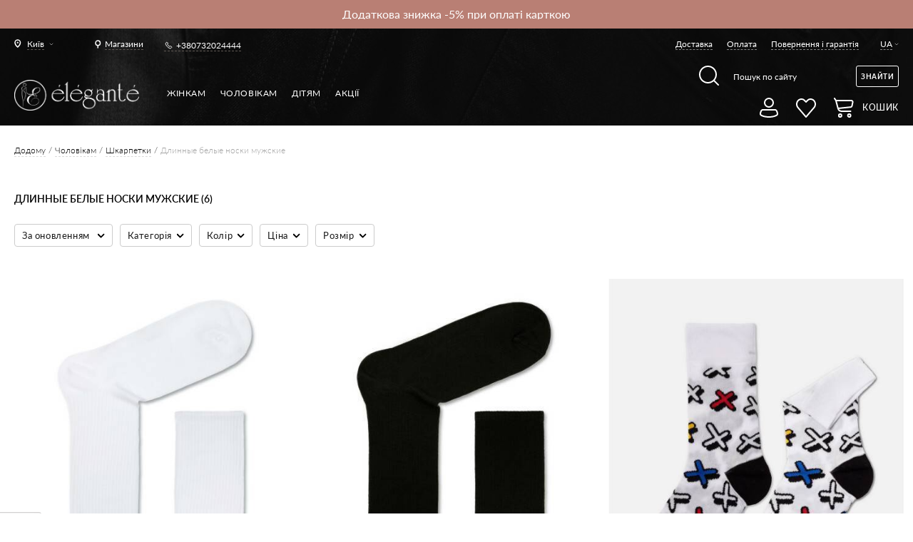

--- FILE ---
content_type: text/html; charset=UTF-8
request_url: https://elegante.in.ua/tag/mens_long_white_socks_ru_ua
body_size: 38068
content:
<!DOCTYPE html><html xmlns="http://www.w3.org/1999/xhtml" xml:lang="uk" lang="uk"><head><meta http-equiv="Content-Type" content="text/html; charset=utf-8" /><title>ᐅ Длинные белые носки мужские &#x1F9E6; купить белые длинные носки мужские в Киеве с доставкой по Украине</title><meta name="viewport" content="width=device-width, initial-scale=1, maximum-scale=1"><meta name="viewport" content="user-scalable=no, width=device-width, initial-scale=1.0" /><meta name="apple-mobile-web-app-capable" content="yes" /><meta name="description" content="&#128717;&#65039; &#11088; Длинные белые носки мужские &#9654;&#65039; В інтернет-магазині elegante.in.ua &#127919; &#65039; &#128178; &#129297; ЗНИЖКИ! &#129297; ДОСТАВКА &#128666; по Києву та всій Україні &#128666; Каталог онлайн &#128640; всі розміри &#9745;&#65039; Замовляйте на сайті та по &#128222; +380732024444" /><meta name="keywords" content="" /><meta name="theme-color" content="#000000"><meta name="robots" content="NOINDEX,NOFOLLOW" /><link rel="apple-touch-icon" sizes="57x57" href="https://elegante.in.ua/ua/skin/frontend/default/conte/favicon/apple-icon-57x57.png"><link rel="apple-touch-icon" sizes="60x60" href="https://elegante.in.ua/ua/skin/frontend/default/conte/favicon/apple-icon-60x60.png"><link rel="apple-touch-icon" sizes="72x72" href="https://elegante.in.ua/ua/skin/frontend/default/conte/favicon/apple-icon-72x72.png"><link rel="apple-touch-icon" sizes="76x76" href="https://elegante.in.ua/ua/skin/frontend/default/conte/favicon/apple-icon-76x76.png"><link rel="apple-touch-icon" sizes="114x114" href="https://elegante.in.ua/ua/skin/frontend/default/conte/favicon/apple-icon-114x114.png"><link rel="apple-touch-icon" sizes="120x120" href="https://elegante.in.ua/ua/skin/frontend/default/conte/favicon/apple-icon-120x120.png"><link rel="apple-touch-icon" sizes="144x144" href="https://elegante.in.ua/ua/skin/frontend/default/conte/favicon/apple-icon-144x144.png"><link rel="apple-touch-icon" sizes="152x152" href="https://elegante.in.ua/ua/skin/frontend/default/conte/favicon/apple-icon-152x152.png"><link rel="apple-touch-icon" sizes="180x180" href="https://elegante.in.ua/ua/skin/frontend/default/conte/favicon/apple-icon-180x180.png"><link rel="shortcut icon" href="https://elegante.in.ua/ua/skin/frontend/default/conte/favicon/favicon.ico" type="image/x-icon"><link rel="icon" href="https://elegante.in.ua/ua/skin/frontend/default/conte/favicon/favicon.ico" type="image/x-icon"><link rel="icon" type="image/png" sizes="192x192" href="https://elegante.in.ua/ua/skin/frontend/default/conte/favicon/android-icon-192x192.png"><link rel="icon" type="image/png" sizes="32x32" href="https://elegante.in.ua/ua/skin/frontend/default/conte/favicon/favicon-32x32.png"><link rel="icon" type="image/png" sizes="96x96" href="https://elegante.in.ua/ua/skin/frontend/default/conte/favicon/favicon-96x96.png"><link rel="icon" type="image/png" sizes="16x16" href="https://elegante.in.ua/ua/skin/frontend/default/conte/favicon/favicon-16x16.png"><link rel="preload" as="font" type="font/woff" crossorigin="anonymous" href="https://elegante.in.ua/ua/skin/frontend/default/conte/fonts/Lato-Bold.woff"><link rel="preload" as="font" type="font/woff" crossorigin="anonymous" href="https://elegante.in.ua/ua/skin/frontend/default/conte/fonts/Lato-Regular.woff"><link rel="preload" as="font" type="font/woff" crossorigin="anonymous" href="https://elegante.in.ua/ua/skin/frontend/default/conte/fonts/Lato-Light.woff"><link rel="preload" as="font" type="font/woff" crossorigin="anonymous" href="https://elegante.in.ua/ua/skin/frontend/default/conte/fonts/Lato-Medium.woff"><link rel="preload" as="font" type="font/woff" crossorigin="anonymous" href="https://elegante.in.ua/ua/skin/frontend/default/conte/fonts/Lato-Semibold.woff"><!--[if lt IE 9]><div style=' clear: both; text-align:center; position: relative;'><a href="http://windows.microsoft.com/en-US/internet-explorer/products/ie/home?ocid=ie6_countdown_bannercode"><img src="http://storage.ie6countdown.com/assets/100/images/banners/warning_bar_0000_us.jpg" border="0" height="42" width="820" alt="You are using an outdated browser. For a faster, safer browsing experience, upgrade for free today." /></a></div><![endif]--><!--[if lt IE 9]><style>body {
min-width: 960px !important;
}</style><![endif]--><link rel="stylesheet" type="text/css" href="https://elegante.in.ua/ua/skin/frontend/default/default/css/header.css" media="all" /><link rel="stylesheet" type="text/css" href="https://elegante.in.ua/ua/skin/frontend/default/default/css/select2.css" media="all" /><link rel="stylesheet" type="text/css" href="https://elegante.in.ua/ua/skin/frontend/default/conte/css/photoswipe.css" media="all" /><link rel="stylesheet" type="text/css" href="https://elegante.in.ua/ua/skin/frontend/default/conte/css/extra_style.css" media="all" /><link rel="stylesheet" type="text/css" href="https://elegante.in.ua/ua/skin/frontend/default/conte/css/responsive.css" media="all" /><link rel="stylesheet" type="text/css" href="https://elegante.in.ua/ua/skin/frontend/default/conte/css/superfish.css" media="all" /><link rel="stylesheet" type="text/css" href="https://elegante.in.ua/ua/skin/frontend/base/default/css/widgets.css" media="all" /><link rel="stylesheet" type="text/css" href="https://elegante.in.ua/ua/skin/frontend/default/conte/css/custom.css" media="all" /><link rel="stylesheet" type="text/css" href="https://elegante.in.ua/ua/skin/frontend/default/conte/css/bootstrap-select.min.css" media="all" /><link rel="stylesheet" type="text/css" href="https://elegante.in.ua/ua/skin/frontend/default/conte/css/lightbox.css" media="all" /><link rel="stylesheet" type="text/css" href="https://elegante.in.ua/ua/skin/frontend/default/conte/css/fancybox/jquery.fancybox.css" media="all" /><link rel="stylesheet" type="text/css" href="https://elegante.in.ua/ua/skin/frontend/base/default/tippy/tippy.css" media="all" /><link rel="stylesheet" type="text/css" href="https://elegante.in.ua/ua/skin/frontend/default/conte/css/lang-switcher.css" media="all" /><link rel="stylesheet" type="text/css" href="https://elegante.in.ua/ua/skin/frontend/default/conte/css/spin.css" media="all" /><link rel="stylesheet" type="text/css" href="https://elegante.in.ua/ua/skin/frontend/default/conte/css/conte.css" media="all" /><link rel="stylesheet" type="text/css" href="https://elegante.in.ua/ua/skin/frontend/default/conte/css/home.css" media="all" /><link rel="stylesheet" type="text/css" href="https://elegante.in.ua/ua/skin/frontend/default/conte/css/theme.css" media="all" /><link rel="stylesheet" type="text/css" href="https://elegante.in.ua/ua/skin/frontend/default/conte/css/theme-responsive.css" media="all" /><link rel="stylesheet" type="text/css" href="https://elegante.in.ua/ua/skin/frontend/default/conte/css/pickup/map.css" media="all" /><link rel="stylesheet" type="text/css" href="https://elegante.in.ua/ua/skin/frontend/default/conte/css/lightgallery.css" media="all" /><link rel="stylesheet" type="text/css" href="https://elegante.in.ua/ua/skin/frontend/base/default/aw_blog/css/style.css" media="all" /><link rel="stylesheet" type="text/css" href="https://elegante.in.ua/ua/skin/frontend/default/conte/css/contebox/styles.css" media="all" /><link rel="stylesheet" type="text/css" href="https://elegante.in.ua/ua/skin/frontend/default/conte/css/ecommerceteam/cloud-zoom.css" media="all" /><link rel="stylesheet" type="text/css" href="https://elegante.in.ua/ua/skin/frontend/default/default/css/warehouse/styles.css" media="all" /><link rel="stylesheet" type="text/css" href="https://elegante.in.ua/ua/skin/frontend/base/default/css/magestore/bannerslider/popup.css" media="all" /><link rel="stylesheet" type="text/css" href="https://elegante.in.ua/ua/skin/frontend/base/default/scandi/menumanager/css/menumanager.css" media="all" /><link rel="stylesheet" type="text/css" href="https://elegante.in.ua/ua/skin/frontend/default/conte/sm/searchboxpro/css/searchboxpro.css" media="all" /><link rel="stylesheet" type="text/css" href="https://elegante.in.ua/ua/skin/frontend/default/conte/sm/slider/css/slider.css" media="all" /><link rel="stylesheet" type="text/css" href="https://elegante.in.ua/ua/skin/frontend/default/conte/sm/tablisting/css/tablisting.css" media="all" /><link rel="stylesheet" type="text/css" href="https://elegante.in.ua/ua/skin/frontend/default/conte/css/catalogsale.css" media="all" /><link rel="stylesheet" type="text/css" href="https://elegante.in.ua/ua/skin/frontend/default/conte/css/youama/ajaxlogin/ajaxlogin.css" media="all" /><link rel="stylesheet" type="text/css" href="https://elegante.in.ua/ua/skin/frontend/default/conte/css/new_common.css" media="all" /><link rel="stylesheet" type="text/css" href="https://elegante.in.ua/ua/skin/frontend/default/default/css/ajaxscroll/ajaxscroll.css" media="all" /><link rel="stylesheet" type="text/css" href="https://elegante.in.ua/ua/skin/frontend/default/conte/css/print.css" media="print" /><link rel="canonical" href="https://elegante.in.ua/ua/tag/mens_long_white_socks_ru_ua" /><!--[if lt IE 8]><link rel="stylesheet" type="text/css" href="https://elegante.in.ua/ua/skin/frontend/default/conte/css/styles-ie.css" media="all" /><![endif]-->


    <!-- MindBox Push -->
<script src="https://api.mindbox.ru/scripts/v1/tracker.js" async></script>
<script>
	//<![CDATA[
    mindbox = window.mindbox || function() { mindbox.queue.push(arguments); };
	mindbox.queue = mindbox.queue || [];
	mindbox('create', {
		firebaseMessagingSenderId: '283677441892'
	});
	mindbox("webpush.create");

	setTimeout(
		function () {
			mindbox(
				"webpush.subscribe", {
					getSubscriptionOperation: "GetWebPushSubscription",
					subscribeOperation: "SubscribeToWebpush",
                    onGranted: function() {},
                    onDenied: function() {}
				}
			);
		},
		5000 // Через 5000 миллисекунд = 5 секунд
	);
	//]]>
</script>
<!---->
<script src="https://elegante.in.ua/ua/skin/frontend/default/conte/js/integration.js?v=16"></script>
<script> var INTEGRATION = new IntegrationJs(); </script>
<script type='text/javascript'>
	window.smartlook || (function (d) {
        var o=smartlook=function(){ o.api.push(arguments)},h=d.getElementsByTagName('head')[0];
        var c=d.createElement('script');o.api=new Array();c.async=true;c.type='text/javascript';
        c.charset='utf-8';c.src='https://rec.smartlook.com/recorder.js';h.appendChild(c);
	})(document);
	smartlook('init', 'f91bd1f5a6c6bca226ec3fdea47a95714a6f1e48');
    	function smartLookLogOut(btn) {
		try {
			smartlook('anonymize');
        }catch (e) {}
		window.location = jQuery(btn).data('href');
	}
</script><script data-position="head"></script><!-- Facebook Ads Extension for Magento --><!-- NO Pixel ID is configured, please goto Admin --><script type="text/javascript">
    var cart_products = [];
    var wishlist_products = [];
</script>
<input name="form_key" type="hidden" value="0Fvsf928CFhkRn2y" /></head><body 1>		<div class="hotline">
			<div class="hotline__line"
									style="background-color: #B97F74"
							>
				<div class="hotline__content ">
					<div class="hotline__items">
					<div class="hotline__item"><p><span style="color: #ffffff;">Додаткова знижка -5% при оплаті карткою</span></p></div>										</div>
				</div>

				
			</div>
						<div class="hotline__background"></div>
		</div>
		<div class="not_main page" uk-lang-class><!--<div id="bg_heart" class="ready"></div>--><div class="background-top1 mod1"><div class="page-line"><div class="header1"><div class="header1__left">	<div class="chose-city1" data-modal="city-popup">
		<div class="chose-city1__current city_name"><span>Київ</span></div>
	</div>


<a href="/shop-addresses" class="link-all-shop1"><span>Магазини</span></a><div class="phone1"><a href="tel:+380732024444">+380732024444</a></div></div><div class="header1__right"><ul class="menu1"><!-- <li class="menu1__item"><a href="/zakaz">--><!--</a></li>--><li class="menu1__item"><a href="/dostavka">Доставка</a></li><li class="menu1__item"><a href="/oplata">Оплата</a></li><li class="menu1__item"><a href="/vozvrat">Повернення і гарантія</a></li></ul><div class="change-language1"><div class="change-language1__current"><span>UA</span></div><ul class="change-language1__drop"><li class="change-language1__item"><a href="https://elegante.in.ua/ru/tag/mens_long_white_socks_ru_ua?___store=ua_ru&amp;___from_store=ua_ua"><span>RU&nbsp;&nbsp;&nbsp;</span></a></li></ul></div></div></div><div class="header2"><div class="header2__left1" style="margin-top: 10px;"><a href="https://elegante.in.ua/ua/" class="logo"><img style="width: 175px;" src="https://elegante.in.ua/ua/skin/frontend/default/conte/img/logo_elegante_new_06_24.png" alt="Conte"></a></div><div class="header2__left2"><ul class="menu2"><li class="menu2__item" data-cat-id="3"><a class="menu2__link1 sub" href="https://elegante.in.ua/ua/">Жінкам</a><div class="drop-content-menu1 parent_category_id_3" id="submenu_3"><div class="drop-content-menu1__left"><div class="list-menu1"><div><div class="list-menu1__item"><div class="list-menu1__title"><a href="https://elegante.in.ua/ua/novinki"style="font-weight: 800">NEW</a></div><ul id="submenu_1528"></ul></div><div class="list-menu1__item"><div class="list-menu1__title"><a href="https://elegante.in.ua/ua/odezhda">Одяг</a></div><ul id="submenu_1299"><li class="menu4__item"><a href="https://elegante.in.ua/ua/odezhda/trikotazh">Трикотаж</a></li><li class="menu4__item"><a href="https://elegante.in.ua/ua/odezhda/dzhempery">Джемпери</a></li><li class="menu4__item"><a href="https://elegante.in.ua/ua/odezhda/bluzy">Блузи</a></li><li class="menu4__item"><a href="https://elegante.in.ua/ua/odezhda/futbolki">Футболки</a></li><li class="menu4__item"><a href="https://elegante.in.ua/ua/odezhda/plat-ja">Плаття</a></li><li class="menu4__item"><a href="https://elegante.in.ua/ua/odezhda/modelirujuschie">Комбінезони</a></li><li class="menu4__item"><a href="https://elegante.in.ua/ua/odezhda/bodi">Боді</a></li><li class="menu4__item"><a href="https://elegante.in.ua/ua/odezhda/jubki">Спідниці</a></li><li class="menu4__item"><a href="https://elegante.in.ua/ua/odezhda/shorty">Шорти</a></li><li class="menu4__item"><a href="https://elegante.in.ua/ua/odezhda/brjuki">Штани</a></li><li class="menu4__item"><a href="https://elegante.in.ua/ua/odezhda/disney">Disney</a></li></ul></div><div class="list-menu1__item"><div class="list-menu1__title"><a href="https://elegante.in.ua/ua/dzhinsy">Джинси</a></div><ul id="submenu_2107"><li class="menu4__item"><a href="https://elegante.in.ua/ua/dzhinsy/skinny">Skinny</a></li><li class="menu4__item"><a href="https://elegante.in.ua/ua/dzhinsy/prjamoj-kroj">Прямий крій</a></li><li class="menu4__item"><a href="https://elegante.in.ua/ua/dzhinsy/mom-fit">Mom Fit</a></li><li class="menu4__item"><a href="https://elegante.in.ua/ua/dzhinsy/push-up">Push Up</a></li><li class="menu4__item"><a href="https://elegante.in.ua/ua/dzhinsy/cvetnye">Кольорові</a></li><li class="menu4__item"><a href="https://elegante.in.ua/ua/dzhinsy/sredni-stan">Середня посадка</a></li><li class="menu4__item"><a href="https://elegante.in.ua/ua/dzhinsy/vysokaja-posadka">Висока посадка</a></li><li class="menu4__item"><a href="https://elegante.in.ua/ua/dzhinsy/supervysokaja-posadka">Супервисока посадка</a></li><li class="menu4__item"><a href="https://elegante.in.ua/ua/dzhinsy/ukorochennye">Укорочені</a></li></ul></div><div class="list-menu1__item"><div class="list-menu1__title"><a href="https://elegante.in.ua/ua/legginsy">Легінси</a></div><ul id="submenu_1143"><li class="menu4__item"><a href="https://elegante.in.ua/ua/legginsy/legginsy">Легінси</a></li><li class="menu4__item"><a href="https://elegante.in.ua/ua/legginsy/teplye">Теплі</a></li><li class="menu4__item"><a href="https://elegante.in.ua/ua/legginsy/modelirujuschie">Моделюючі</a></li><li class="menu4__item"><a href="https://elegante.in.ua/ua/legginsy/dzhegginsy">Джеггінси</a></li><li class="menu4__item"><a href="https://elegante.in.ua/ua/legginsy/sportivnye">Спортивні</a></li><li class="menu4__item"><a href="https://elegante.in.ua/ua/legginsy/dlja-beremennyh">Легінси Для Вагітних</a></li><li class="menu4__item"><a href="https://elegante.in.ua/ua/legginsy/bridzhi">Бриджі</a></li><li class="menu4__item"><a href="https://elegante.in.ua/ua/legginsy/pod-kozhu">Під Шкіру</a></li><li class="menu4__item"><a href="https://elegante.in.ua/ua/legginsy/plus-size">Plus size</a></li></ul></div><div class="list-menu1__item"><div class="list-menu1__title"><a href="https://elegante.in.ua/ua/bel-e">Білизна</a></div><ul id="submenu_1322"><li class="menu4__item"><a href="https://elegante.in.ua/ua/bel-e/bjustgal-tery">Бюстгальтери</a></li><li class="menu4__item"><a href="https://elegante.in.ua/ua/bel-e/bjust-e">Бюстьє</a></li><li class="menu4__item"><a href="https://elegante.in.ua/ua/bel-e/trusy">Труси</a></li><li class="menu4__item"><a href="https://elegante.in.ua/ua/bel-e/majki">Майки</a></li><li class="menu4__item"><a href="https://elegante.in.ua/ua/bel-e/bodi">Боді</a></li><li class="menu4__item"><a href="https://elegante.in.ua/ua/bel-e/termobel-e">Термобілизна</a></li><li class="menu4__item"><a href="https://elegante.in.ua/ua/bel-e/aksessuary">Аксесуари</a></li></ul></div><div class="list-menu1__item"><div class="list-menu1__title"><a href="https://elegante.in.ua/ua/odezhda-dlja-doma-i-sna">Одяг для дому та сну</a></div><ul id="submenu_3006"><li class="menu4__item"><a href="https://elegante.in.ua/ua/odezhda-dlja-doma-i-sna/majki-i-topy">Майки і топи</a></li><li class="menu4__item"><a href="https://elegante.in.ua/ua/odezhda-dlja-doma-i-sna/shorty">Шорти</a></li><li class="menu4__item"><a href="https://elegante.in.ua/ua/odezhda-dlja-doma-i-sna/brjuki">Брюки</a></li><li class="menu4__item"><a href="https://elegante.in.ua/ua/odezhda-dlja-doma-i-sna/pizhamy">Піжами</a></li><li class="menu4__item"><a href="https://elegante.in.ua/ua/odezhda-dlja-doma-i-sna/halaty">Халати</a></li><li class="menu4__item"><a href="https://elegante.in.ua/ua/odezhda-dlja-doma-i-sna/sorochki">Сорочки</a></li><li class="menu4__item"><a href="https://elegante.in.ua/ua/odezhda-dlja-doma-i-sna/dzhempery">Джемпери</a></li></ul></div><div class="list-menu1__item"><div class="list-menu1__title"><a href="https://elegante.in.ua/ua/kupal-niki">Купальники</a></div><ul id="submenu_1734"><li class="menu4__item"><a href="https://elegante.in.ua/ua/kupal-niki/slitnye">Спільні</a></li><li class="menu4__item"><a href="https://elegante.in.ua/ua/kupal-niki/razdel-nye">Роздільні</a></li><li class="menu4__item"><a href="https://elegante.in.ua/ua/kupal-niki/verh-bikini">Бікіні Верхня Частина</a></li><li class="menu4__item"><a href="https://elegante.in.ua/ua/kupal-niki/niz-bikini">Бікіні Нижня Частина</a></li><li class="menu4__item"><a href="https://elegante.in.ua/ua/kupal-niki/verh">Верх</a></li><li class="menu4__item"><a href="https://elegante.in.ua/ua/kupal-niki/niz">Низ</a></li></ul></div><div class="list-menu1__item"><div class="list-menu1__title"><a href="https://elegante.in.ua/ua/kolgotki">Колготки</a></div><ul id="submenu_287"><li class="menu4__item"><a href="https://elegante.in.ua/ua/kolgotki/klassicheskie">Класичні</a></li><li class="menu4__item"><a href="https://elegante.in.ua/ua/kolgotki/korrektirujuschie">Коригувальні</a></li><li class="menu4__item"><a href="https://elegante.in.ua/ua/kolgotki/fantazijnye">Фантазійні</a></li><li class="menu4__item"><a href="https://elegante.in.ua/ua/kolgotki/teplye">Теплі</a></li><li class="menu4__item"><a href="https://elegante.in.ua/ua/kolgotki/tatu">Тату</a></li><li class="menu4__item"><a href="https://elegante.in.ua/ua/kolgotki/azhurnye">Ажурні</a></li><li class="menu4__item"><a href="https://elegante.in.ua/ua/kolgotki/slubne">Весільні</a></li><li class="menu4__item"><a href="https://elegante.in.ua/ua/kolgotki/dlja-buduschih-mam">Для вагітних</a></li><li class="menu4__item"><a href="https://elegante.in.ua/ua/kolgotki/tonkie">Тонкі</a></li><li class="menu4__item"><a href="https://elegante.in.ua/ua/kolgotki/chulki">Панчохи</a></li><li class="menu4__item"><a href="https://elegante.in.ua/ua/kolgotki/utjagivajuschie-shorty">Стягуючі шорти</a></li></ul></div><div class="list-menu1__item"><div class="list-menu1__title"><a href="https://elegante.in.ua/ua/noski">Шкарпетки</a></div><ul id="submenu_298"><li class="menu4__item"><a href="https://elegante.in.ua/ua/noski/klassicheskie">Класичні</a></li><li class="menu4__item"><a href="https://elegante.in.ua/ua/noski/fantazijnye">Фантазійні</a></li><li class="menu4__item"><a href="https://elegante.in.ua/ua/noski/tonkie">Тонкі</a></li><li class="menu4__item"><a href="https://elegante.in.ua/ua/noski/disney-marvel">Disney&Marvel</a></li><li class="menu4__item"><a href="https://elegante.in.ua/ua/noski/gol-fy">Гольфи</a></li><li class="menu4__item"><a href="https://elegante.in.ua/ua/noski/udlinennye">Подовжені</a></li><li class="menu4__item"><a href="https://elegante.in.ua/ua/noski/korotkie">Короткі</a></li><li class="menu4__item"><a href="https://elegante.in.ua/ua/noski/podsledniki">Підслідники</a></li><li class="menu4__item"><a href="https://elegante.in.ua/ua/noski/teplye">Теплі</a></li><li class="menu4__item"><a href="https://elegante.in.ua/ua/noski/nabory-noskov">Набори шкарпеток</a></li><li class="menu4__item"><a href="https://elegante.in.ua/ua/noski/swiateczne">Новорічні</a></li></ul></div><div class="list-menu1__item"><div class="list-menu1__title"><a href="https://elegante.in.ua/ua/aksessuary">Аксесуари</a></div><ul id="submenu_1305"><li class="menu4__item"><a href="https://elegante.in.ua/ua/aksessuary/povjazki-na-lico">Пов'язки на обличчя</a></li><li class="menu4__item"><a href="https://elegante.in.ua/ua/aksessuary/shapki">Шапки</a></li><li class="menu4__item"><a href="https://elegante.in.ua/ua/aksessuary/patchi">Патчі</a></li><li class="menu4__item"><a href="https://elegante.in.ua/ua/aksessuary/sharfy">Шарфи</a></li><li class="menu4__item"><a href="https://elegante.in.ua/ua/aksessuary/rezinki-dlja-volos">Гумки для волосся</a></li><li class="menu4__item"><a href="https://elegante.in.ua/ua/aksessuary/zakolki">Шпильки</a></li><li class="menu4__item"><a href="https://elegante.in.ua/ua/aksessuary/shopery">Шопери</a></li></ul></div><div class="list-menu1__item"><div class="list-menu1__title sale mod1"><a href="https://elegante.in.ua/ua/rasprodazha">Розпродаж</a></div><ul id="submenu_1549"><li class="menu4__item"><a href="https://elegante.in.ua/ua/rasprodazha/odezhda">Одяг</a></li><li class="menu4__item"><a href="https://elegante.in.ua/ua/rasprodazha/dzhinsy">Джинси</a></li><li class="menu4__item"><a href="https://elegante.in.ua/ua/rasprodazha/legginsy">Легінси</a></li><li class="menu4__item"><a href="https://elegante.in.ua/ua/rasprodazha/bel-e">Білизна</a></li><li class="menu4__item"><a href="https://elegante.in.ua/ua/rasprodazha/odezhda-dlja-doma-i-sna">Одяг для дому та сну</a></li><li class="menu4__item"><a href="https://elegante.in.ua/ua/rasprodazha/kolgotki">Колготки</a></li><li class="menu4__item"><a href="https://elegante.in.ua/ua/rasprodazha/noski">Шкарпетки</a></li><li class="menu4__item"><a href="https://elegante.in.ua/ua/rasprodazha/aksessuary">Аксесуари</a></li></ul></div><div class="list-menu1__item"><div class="list-menu1__title mod2"><span>Гіди і колекції</span></div><ul id="submenu_guide" class="custom_menu"><li class="menu4__item"><a href="http://prostokolgotki.conteshop.com.ua/ua">#ПростоКолготки</a></li><li class="menu4__item"><a href=http://guidedenim.conteshop.by/ua>Denim Guide</a></li><li class="menu4__item"><a href="http://guideleggings.conteshop.by/ua">Leggings Guide</a></li><li class="menu4__item"><a href="http://guidetights.conteshop.by/ua">Tights Guide</a></li><li class="menu4__item"><a href="http://lingerieguide.conteshop.by/ua">Lingerie Guide</a></li><li class="menu4__item"><a href="https://conteshop.by/lycra/">LYCRA® Guide</a></li><li class="menu4__item"><a href="https://contexsashatattooing.conteshop.by/ua">#ConteXsashatattooing</a></li><li class="menu4__item"><a href="/tag/all-limited-collection">Limited Collection</a></li><li class="menu4__item"><a href="/tag/sport_collection">Sports Сollection</a></li><li class="menu4__item"><a href="/tag/wedding_day?filter_color=11183">Wedding Day</a></li><li class="menu4__item"><a href="/tag/odezhda-family-look">Family Look Collection</a></li><li class="menu4__item"><a href="/tag/for-expectant-mothers?dir=asc&order=created_at_sorting">Для майбутніх мам</a></li></ul></div></div></div></div><div class="drop-content-menu1__right"><div class="big-link1"><div class="big-link1__item lazy-background" data-src="https://elegante.in.ua/ua/media/bannerslider/f/r/frame_2490.jpg"><div class="big-link1__center"><div class="big-link1__vertical"><p></p></div></div><a class="all-link1" href="https://elegante.in.ua/noski/fantazijnye" target="_self" data-ga=""></a></div><div class="big-link1__item lazy-background" data-src="https://elegante.in.ua/ua/media/bannerslider/6/3/630_______55.jpg"><div class="big-link1__center"><div class="big-link1__vertical"><p></p></div></div><a class="all-link1" href="https://elegante.in.ua/ua/bel-e" target="_self" data-ga=""></a></div><div class="big-link1__item lazy-background" data-src="https://elegante.in.ua/ua/media/bannerslider/6/3/630___________1.jpg"><div class="big-link1__center"><div class="big-link1__vertical"><p></p></div></div><a class="all-link1" href="https://elegante.in.ua/dzhinsy" target="_self" data-ga=""></a></div></div></div></div><li class="menu2__item" data-cat-id="6"><a class="menu2__link1 sub" href="https://elegante.in.ua/ua/diwari">Чоловікам</a><div class="drop-content-menu1 parent_category_id_6" id="submenu_6"><div class="drop-content-menu1__left"><div class="list-menu1"><div><div class="list-menu1__item"><div class="list-menu1__title"><a href="https://elegante.in.ua/ua/diwari/novinki"style="font-weight: 800">NEW</a></div><ul id="submenu_1529"></ul></div><div class="list-menu1__item"><div class="list-menu1__title"><a href="https://elegante.in.ua/ua/diwari/odezhda">Одяг</a></div><ul id="submenu_2949"><li class="menu4__item"><a href="https://elegante.in.ua/ua/diwari/odezhda/futbolki">Футболки</a></li><li class="menu4__item"><a href="https://elegante.in.ua/ua/diwari/odezhda/polo">Поло</a></li><li class="menu4__item"><a href="https://elegante.in.ua/ua/diwari/odezhda/dzhempery">Джемпери</a></li><li class="menu4__item"><a href="https://elegante.in.ua/ua/diwari/odezhda/majki">З коротким рукавом</a></li></ul></div><div class="list-menu1__item"><div class="list-menu1__title"><a href="https://elegante.in.ua/ua/diwari/noski">Шкарпетки</a></div><ul id="submenu_345"><li class="menu4__item"><a href="https://elegante.in.ua/ua/diwari/noski/podsledniki">Підслідники</a></li><li class="menu4__item"><a href="https://elegante.in.ua/ua/diwari/noski/korotkie">Короткі</a></li><li class="menu4__item"><a href="https://elegante.in.ua/ua/diwari/noski/klassicheskie">Класичні</a></li><li class="menu4__item"><a href="https://elegante.in.ua/ua/diwari/noski/cvetnye">Кольорові</a></li><li class="menu4__item"><a href="https://elegante.in.ua/ua/diwari/noski/tonkie">Тонкі</a></li><li class="menu4__item"><a href="https://elegante.in.ua/ua/diwari/noski/teplye">Теплі</a></li><li class="menu4__item"><a href="https://elegante.in.ua/ua/diwari/noski/swiateczne">Новорічні</a></li><li class="menu4__item"><a href="https://elegante.in.ua/ua/diwari/noski/disney-marvel">Disney&Marvel</a></li><li class="menu4__item"><a href="https://elegante.in.ua/ua/diwari/noski/nabory-noskov">Набори шкарпеток</a></li></ul></div><div class="list-menu1__item"><div class="list-menu1__title"><a href="https://elegante.in.ua/ua/diwari/trusy">Труси</a></div><ul id="submenu_349"><li class="menu4__item"><a href="https://elegante.in.ua/ua/diwari/trusy/boksery">Боксери</a></li><li class="menu4__item"><a href="https://elegante.in.ua/ua/diwari/trusy/shorty">Шорти</a></li><li class="menu4__item"><a href="https://elegante.in.ua/ua/diwari/trusy/slipy">Сліпи</a></li><li class="menu4__item"><a href="https://elegante.in.ua/ua/diwari/trusy/novogodnie">Новорічні</a></li><li class="menu4__item"><a href="https://elegante.in.ua/ua/diwari/trusy/marvel">Marvel</a></li></ul></div><div class="list-menu1__item"><div class="list-menu1__title"><a href="https://elegante.in.ua/ua/diwari/termobel-e">Термобілизна</a></div><ul id="submenu_2501"><li class="menu4__item"><a href="https://elegante.in.ua/ua/diwari/termobel-e/kal-sony">Кальсони</a></li><li class="menu4__item"><a href="https://elegante.in.ua/ua/diwari/termobel-e/fufajka">Фуфайка</a></li></ul></div><div class="list-menu1__item"><div class="list-menu1__title"><a href="https://elegante.in.ua/ua/diwari/aksessuary">Аксесуари</a></div><ul id="submenu_2604"><li class="menu4__item"><a href="https://elegante.in.ua/ua/diwari/aksessuary/maski-dlja-lica">Маски для обличчя</a></li></ul></div><div class="list-menu1__item"><div class="list-menu1__title sale mod1"><a href="https://elegante.in.ua/ua/diwari/rasprodazha">Розпродаж</a></div><ul id="submenu_1550"><li class="menu4__item"><a href="https://elegante.in.ua/ua/diwari/rasprodazha/odezhda">Одяг</a></li><li class="menu4__item"><a href="https://elegante.in.ua/ua/diwari/rasprodazha/noski">Шкарпетки</a></li><li class="menu4__item"><a href="https://elegante.in.ua/ua/diwari/rasprodazha/termobel-e">Термобілизна</a></li><li class="menu4__item"><a href="https://elegante.in.ua/ua/diwari/rasprodazha/aksessuary">Аксесуари</a></li></ul></div><div class="list-menu1__item"><div class="list-menu1__title mod2"><span>Гіди і колекції</span></div><ul id="submenu_collection" class="custom_menu"><li class="menu4__item"><a href="/guides/diwari">Lookbook DIWARI</a></li></ul></div></div></div></div><div class="drop-content-menu1__right"></div></div><li class="menu2__item" data-cat-id="4"><a class="menu2__link1 sub" href="https://elegante.in.ua/ua/contekids">Дітям</a><div class="drop-content-menu1 parent_category_id_4" id="submenu_4"><div class="drop-content-menu1__left"><div class="list-menu1"><div><div class="list-menu1__item"><div class="list-menu1__title"><a href="https://elegante.in.ua/ua/contekids/devochkam">Дівчаткам</a></div><ul id="submenu_1174"><li class="menu4__item"><a href="https://elegante.in.ua/ua/contekids/devochkam/novinki">Новинки</a></li><li class="menu4__item"><a href="https://elegante.in.ua/ua/contekids/devochkam/odezhda">Одяг</a></li><li class="menu4__item"><a href="https://elegante.in.ua/ua/contekids/devochkam/legginsy">Легінси</a></li><li class="menu4__item"><a href="https://elegante.in.ua/ua/contekids/devochkam/kupal-niki">Купальники</a></li><li class="menu4__item"><a href="https://elegante.in.ua/ua/contekids/devochkam/kolgotki">Колготки</a></li><li class="menu4__item"><a href="https://elegante.in.ua/ua/contekids/devochkam/noski">Шкарпетки</a></li><li class="menu4__item"><a href="https://elegante.in.ua/ua/contekids/devochkam/shapki">Шапки</a></li><li class="menu4__item"><a href="https://elegante.in.ua/ua/contekids/devochkam/rasprodazha-dyn-ua">Розпродаж</a></li><li class="menu4__item"><a href="https://elegante.in.ua/ua/contekids/devochkam/aksessuary">Аксесуари</a></li><li class="menu4__item"><a href="https://elegante.in.ua/ua/contekids/devochkam/rasprodazha">Розпродаж</a></li></ul></div><div class="list-menu1__item"><div class="list-menu1__title"><a href="https://elegante.in.ua/ua/contekids/mal-chikam">Хлопчикам</a></div><ul id="submenu_1219"><li class="menu4__item"><a href="https://elegante.in.ua/ua/contekids/mal-chikam/novinki">Новинки</a></li><li class="menu4__item"><a href="https://elegante.in.ua/ua/contekids/mal-chikam/legginsy">Легінси</a></li><li class="menu4__item"><a href="https://elegante.in.ua/ua/contekids/mal-chikam/kolgotki">Колготки</a></li><li class="menu4__item"><a href="https://elegante.in.ua/ua/contekids/mal-chikam/noski">Шкарпетки</a></li><li class="menu4__item"><a href="https://elegante.in.ua/ua/contekids/mal-chikam/plavki">Плавки</a></li><li class="menu4__item"><a href="https://elegante.in.ua/ua/contekids/mal-chikam/rasprodazha">Розпродаж</a></li><li class="menu4__item"><a href="https://elegante.in.ua/ua/contekids/mal-chikam/odezhda">Одяг</a></li></ul></div></div></div></div><div class="drop-content-menu1__right"></div></div><li class="menu2__item"><a class="menu2__link1" href="https://elegante.in.ua/ua/akcii" class="write_txt">Акції</a></li></ul></ul></div><div class="header2__left3"><noindex><form class="search-form1" action="https://elegante.in.ua/ua/catalogsearch/result" method="get"><input type="text" placeholder="Пошук по сайту"
class="search-form1__input"
name="q"
value=""
maxlength="128"
><input type="submit" value="Знайти" class="search-form1__submit"></form></noindex></div><div class="header2__right"><div class="link-icon1">	<a href="https://elegante.in.ua/ua/customer/account/login/" class="icon1" onclick="return false;"></a>
<a href="https://elegante.in.ua/ua/customer/account/login/" class="icon2" onclick="return false;"></a>






<a href="https://elegante.in.ua/ua/checkout/cart" class="icon3 cart-icon">Кошик </a></div></div></div></div></div><div class="show-tablet1"><div class="mobile-header1"><div class="mobile-header1__list"><div class="menu-button1"></div>&nbsp;<a href="https://elegante.in.ua/ua/" class="mobile-header1__logo"><img src="https://elegante.in.ua/ua/skin/frontend/default/conte/img/logo_elegante_new_06_24.png" alt=""></a>&nbsp;<div class="mobile-header1__list-icon">	<a href="https://elegante.in.ua/ua/customer/account/login/" class="mobile-header1__link icon2"></a>
&nbsp;<a href="https://elegante.in.ua/ua/customer/account/login/" class="mobile-header1__link icon3"></a>


&nbsp;<a href="#" class="mobile-header1__link icon1"></a>&nbsp;
<a href="https://elegante.in.ua/ua/checkout/cart/" class="mobile-header1__link icon4"></a></div></div></div></div><div class="mobile-search1"><div class="mobile-search1__close"></div><form id="search_form_mobile" class="mobile-search1__form" action="https://elegante.in.ua/ua/catalogsearch/result/" method="get"><input type="text" placeholder=" Искать по сайту" class="mobile-search1__input"
name="q"
value=""
maxlength="128"
><button type="reset" href="" class="mobile-search1__remove"></button></form><button type="submit" form="search_form_mobile" class="mobile-search1__search"></button></div><div class="mobile-menu1"><div class="mobile-menu1__over"><div class="headerInfo_mobile">	<p class="b-country city_name mobile-menu1__link1" data-modal="city-popup"><span>Київ&nbsp;(изм.)</span></p>


<div class="headerInfo_mobile__telepfone"><a href="tel:+380732024444" class="mobile-menu1__link2 ">+380732024444</a></div></div><ul class="categoryListHeaderMobile"><li class="drop-list-menu1__link sub " data-dt="0" data-dt-children="3" href="https://elegante.in.ua/ua/"><span>Жінкам</span></li><li class="drop-list-menu1__link sub " data-dt="0" data-dt-children="6" href="https://elegante.in.ua/ua/diwari"><span>Чоловікам</span></li><li class="drop-list-menu1__link sub " data-dt="0" data-dt-children="4" href="https://elegante.in.ua/ua/contekids"><span>Дітям</span></li></ul><div class="kidsMenuWrapper "><ul class="categoryListHeaderMobile kidsMenu"><li style="opacity: 0;"><span>детям</span></li></ul></div><ul class="drop-list-menu1__sub " data-dt-parent="3"><li class="drop-list-menu1__sub-item"><a href="https://elegante.in.ua/ua/novinki" style="font-weight: 800"class="sub " data-dt="0" data-switch="">NEW<ul class="menu_level_2" id="submenu_1528" style="display:none"><li class="item_2"><a href="https://elegante.in.ua/ua/novinki"><b>Переглянути все</b></a></li></ul></li><li class="drop-list-menu1__sub-item"><a href="https://elegante.in.ua/ua/odezhda" class="sub " data-dt="0" data-switch="1">Одяг<span class="mark"></span></a><ul class="menu_level_2" id="submenu_1299" style="display:none"><li class="item_2"><a href="https://elegante.in.ua/ua/odezhda"><b>Переглянути все</b></a></li><li class="item_2"><a href="https://elegante.in.ua/ua/odezhda/trikotazh">Трикотаж</a></li><li class="item_2"><a href="https://elegante.in.ua/ua/odezhda/dzhempery">Джемпери</a></li><li class="item_2"><a href="https://elegante.in.ua/ua/odezhda/bluzy">Блузи</a></li><li class="item_2"><a href="https://elegante.in.ua/ua/odezhda/futbolki">Футболки</a></li><li class="item_2"><a href="https://elegante.in.ua/ua/odezhda/plat-ja">Плаття</a></li><li class="item_2"><a href="https://elegante.in.ua/ua/odezhda/modelirujuschie">Комбінезони</a></li><li class="item_2"><a href="https://elegante.in.ua/ua/odezhda/bodi">Боді</a></li><li class="item_2"><a href="https://elegante.in.ua/ua/odezhda/jubki">Спідниці</a></li><li class="item_2"><a href="https://elegante.in.ua/ua/odezhda/shorty">Шорти</a></li><li class="item_2"><a href="https://elegante.in.ua/ua/odezhda/brjuki">Штани</a></li><li class="item_2"><a href="https://elegante.in.ua/ua/odezhda/disney">Disney</a></li></ul></li><li class="drop-list-menu1__sub-item"><a href="https://elegante.in.ua/ua/dzhinsy" class="sub " data-dt="0" data-switch="1">Джинси<span class="mark"></span></a><ul class="menu_level_2" id="submenu_2107" style="display:none"><li class="item_2"><a href="https://elegante.in.ua/ua/dzhinsy"><b>Переглянути все</b></a></li><li class="item_2"><a href="https://elegante.in.ua/ua/dzhinsy/skinny">Skinny</a></li><li class="item_2"><a href="https://elegante.in.ua/ua/dzhinsy/prjamoj-kroj">Прямий крій</a></li><li class="item_2"><a href="https://elegante.in.ua/ua/dzhinsy/mom-fit">Mom Fit</a></li><li class="item_2"><a href="https://elegante.in.ua/ua/dzhinsy/push-up">Push Up</a></li><li class="item_2"><a href="https://elegante.in.ua/ua/dzhinsy/cvetnye">Кольорові</a></li><li class="item_2"><a href="https://elegante.in.ua/ua/dzhinsy/sredni-stan">Середня посадка</a></li><li class="item_2"><a href="https://elegante.in.ua/ua/dzhinsy/vysokaja-posadka">Висока посадка</a></li><li class="item_2"><a href="https://elegante.in.ua/ua/dzhinsy/supervysokaja-posadka">Супервисока посадка</a></li><li class="item_2"><a href="https://elegante.in.ua/ua/dzhinsy/ukorochennye">Укорочені</a></li></ul></li><li class="drop-list-menu1__sub-item"><a href="https://elegante.in.ua/ua/legginsy" class="sub " data-dt="0" data-switch="1">Легінси<span class="mark"></span></a><ul class="menu_level_2" id="submenu_1143" style="display:none"><li class="item_2"><a href="https://elegante.in.ua/ua/legginsy"><b>Переглянути все</b></a></li><li class="item_2"><a href="https://elegante.in.ua/ua/legginsy/legginsy">Легінси</a></li><li class="item_2"><a href="https://elegante.in.ua/ua/legginsy/teplye">Теплі</a></li><li class="item_2"><a href="https://elegante.in.ua/ua/legginsy/modelirujuschie">Моделюючі</a></li><li class="item_2"><a href="https://elegante.in.ua/ua/legginsy/dzhegginsy">Джеггінси</a></li><li class="item_2"><a href="https://elegante.in.ua/ua/legginsy/sportivnye">Спортивні</a></li><li class="item_2"><a href="https://elegante.in.ua/ua/legginsy/dlja-beremennyh">Легінси Для Вагітних</a></li><li class="item_2"><a href="https://elegante.in.ua/ua/legginsy/bridzhi">Бриджі</a></li><li class="item_2"><a href="https://elegante.in.ua/ua/legginsy/pod-kozhu">Під Шкіру</a></li><li class="item_2"><a href="https://elegante.in.ua/ua/legginsy/plus-size">Plus size</a></li></ul></li><li class="drop-list-menu1__sub-item"><a href="https://elegante.in.ua/ua/bel-e" class="sub " data-dt="0" data-switch="1">Білизна<span class="mark"></span></a><ul class="menu_level_2" id="submenu_1322" style="display:none"><li class="item_2"><a href="https://elegante.in.ua/ua/bel-e"><b>Переглянути все</b></a></li><li class="item_2"><a href="https://elegante.in.ua/ua/bel-e/bjustgal-tery">Бюстгальтери</a></li><li class="item_2"><a href="https://elegante.in.ua/ua/bel-e/bjust-e">Бюстьє</a></li><li class="item_2"><a href="https://elegante.in.ua/ua/bel-e/trusy">Труси</a></li><li class="item_2"><a href="https://elegante.in.ua/ua/bel-e/majki">Майки</a></li><li class="item_2"><a href="https://elegante.in.ua/ua/bel-e/bodi">Боді</a></li><li class="item_2"><a href="https://elegante.in.ua/ua/bel-e/termobel-e">Термобілизна</a></li><li class="item_2"><a href="https://elegante.in.ua/ua/bel-e/aksessuary">Аксесуари</a></li></ul></li><li class="drop-list-menu1__sub-item"><a href="https://elegante.in.ua/ua/odezhda-dlja-doma-i-sna" class="sub " data-dt="0" data-switch="1">Одяг для дому та сну<span class="mark"></span></a><ul class="menu_level_2" id="submenu_3006" style="display:none"><li class="item_2"><a href="https://elegante.in.ua/ua/odezhda-dlja-doma-i-sna"><b>Переглянути все</b></a></li><li class="item_2"><a href="https://elegante.in.ua/ua/odezhda-dlja-doma-i-sna/majki-i-topy">Майки і топи</a></li><li class="item_2"><a href="https://elegante.in.ua/ua/odezhda-dlja-doma-i-sna/shorty">Шорти</a></li><li class="item_2"><a href="https://elegante.in.ua/ua/odezhda-dlja-doma-i-sna/brjuki">Брюки</a></li><li class="item_2"><a href="https://elegante.in.ua/ua/odezhda-dlja-doma-i-sna/pizhamy">Піжами</a></li><li class="item_2"><a href="https://elegante.in.ua/ua/odezhda-dlja-doma-i-sna/halaty">Халати</a></li><li class="item_2"><a href="https://elegante.in.ua/ua/odezhda-dlja-doma-i-sna/sorochki">Сорочки</a></li><li class="item_2"><a href="https://elegante.in.ua/ua/odezhda-dlja-doma-i-sna/dzhempery">Джемпери</a></li></ul></li><li class="drop-list-menu1__sub-item"><a href="https://elegante.in.ua/ua/kupal-niki" class="sub " data-dt="0" data-switch="1">Купальники<span class="mark"></span></a><ul class="menu_level_2" id="submenu_1734" style="display:none"><li class="item_2"><a href="https://elegante.in.ua/ua/kupal-niki"><b>Переглянути все</b></a></li><li class="item_2"><a href="https://elegante.in.ua/ua/kupal-niki/slitnye">Спільні</a></li><li class="item_2"><a href="https://elegante.in.ua/ua/kupal-niki/razdel-nye">Роздільні</a></li><li class="item_2"><a href="https://elegante.in.ua/ua/kupal-niki/verh-bikini">Бікіні Верхня Частина</a></li><li class="item_2"><a href="https://elegante.in.ua/ua/kupal-niki/niz-bikini">Бікіні Нижня Частина</a></li><li class="item_2"><a href="https://elegante.in.ua/ua/kupal-niki/verh">Верх</a></li><li class="item_2"><a href="https://elegante.in.ua/ua/kupal-niki/niz">Низ</a></li></ul></li><li class="drop-list-menu1__sub-item"><a href="https://elegante.in.ua/ua/kolgotki" class="sub " data-dt="0" data-switch="1">Колготки<span class="mark"></span></a><ul class="menu_level_2" id="submenu_287" style="display:none"><li class="item_2"><a href="https://elegante.in.ua/ua/kolgotki"><b>Переглянути все</b></a></li><li class="item_2"><a href="https://elegante.in.ua/ua/kolgotki/klassicheskie">Класичні</a></li><li class="item_2"><a href="https://elegante.in.ua/ua/kolgotki/korrektirujuschie">Коригувальні</a></li><li class="item_2"><a href="https://elegante.in.ua/ua/kolgotki/fantazijnye">Фантазійні</a></li><li class="item_2"><a href="https://elegante.in.ua/ua/kolgotki/teplye">Теплі</a></li><li class="item_2"><a href="https://elegante.in.ua/ua/kolgotki/tatu">Тату</a></li><li class="item_2"><a href="https://elegante.in.ua/ua/kolgotki/azhurnye">Ажурні</a></li><li class="item_2"><a href="https://elegante.in.ua/ua/kolgotki/slubne">Весільні</a></li><li class="item_2"><a href="https://elegante.in.ua/ua/kolgotki/dlja-buduschih-mam">Для вагітних</a></li><li class="item_2"><a href="https://elegante.in.ua/ua/kolgotki/tonkie">Тонкі</a></li><li class="item_2"><a href="https://elegante.in.ua/ua/kolgotki/chulki">Панчохи</a></li><li class="item_2"><a href="https://elegante.in.ua/ua/kolgotki/utjagivajuschie-shorty">Стягуючі шорти</a></li></ul></li><li class="drop-list-menu1__sub-item"><a href="https://elegante.in.ua/ua/noski" class="sub " data-dt="0" data-switch="1">Шкарпетки<span class="mark"></span></a><ul class="menu_level_2" id="submenu_298" style="display:none"><li class="item_2"><a href="https://elegante.in.ua/ua/noski"><b>Переглянути все</b></a></li><li class="item_2"><a href="https://elegante.in.ua/ua/noski/klassicheskie">Класичні</a></li><li class="item_2"><a href="https://elegante.in.ua/ua/noski/fantazijnye">Фантазійні</a></li><li class="item_2"><a href="https://elegante.in.ua/ua/noski/tonkie">Тонкі</a></li><li class="item_2"><a href="https://elegante.in.ua/ua/noski/disney-marvel">Disney&Marvel</a></li><li class="item_2"><a href="https://elegante.in.ua/ua/noski/gol-fy">Гольфи</a></li><li class="item_2"><a href="https://elegante.in.ua/ua/noski/udlinennye">Подовжені</a></li><li class="item_2"><a href="https://elegante.in.ua/ua/noski/korotkie">Короткі</a></li><li class="item_2"><a href="https://elegante.in.ua/ua/noski/podsledniki">Підслідники</a></li><li class="item_2"><a href="https://elegante.in.ua/ua/noski/teplye">Теплі</a></li><li class="item_2"><a href="https://elegante.in.ua/ua/noski/nabory-noskov">Набори шкарпеток</a></li><li class="item_2"><a href="https://elegante.in.ua/ua/noski/swiateczne">Новорічні</a></li></ul></li><li class="drop-list-menu1__sub-item"><a href="https://elegante.in.ua/ua/aksessuary" class="sub " data-dt="0" data-switch="1">Аксесуари<span class="mark"></span></a><ul class="menu_level_2" id="submenu_1305" style="display:none"><li class="item_2"><a href="https://elegante.in.ua/ua/aksessuary"><b>Переглянути все</b></a></li><li class="item_2"><a href="https://elegante.in.ua/ua/aksessuary/povjazki-na-lico">Пов'язки на обличчя</a></li><li class="item_2"><a href="https://elegante.in.ua/ua/aksessuary/shapki">Шапки</a></li><li class="item_2"><a href="https://elegante.in.ua/ua/aksessuary/patchi">Патчі</a></li><li class="item_2"><a href="https://elegante.in.ua/ua/aksessuary/sharfy">Шарфи</a></li><li class="item_2"><a href="https://elegante.in.ua/ua/aksessuary/rezinki-dlja-volos">Гумки для волосся</a></li><li class="item_2"><a href="https://elegante.in.ua/ua/aksessuary/zakolki">Шпильки</a></li><li class="item_2"><a href="https://elegante.in.ua/ua/aksessuary/shopery">Шопери</a></li></ul></li><li class="drop-list-menu1__sub-item mod1 "><a href="https://elegante.in.ua/ua/rasprodazha" class="sub " data-dt="0" data-switch="1">Розпродаж<span class="mark"></span></a><ul class="menu_level_2" id="submenu_1549" style="display:none"><li class="item_2"><a href="https://elegante.in.ua/ua/rasprodazha"><b>Переглянути все</b></a></li><li class="item_2"><a href="https://elegante.in.ua/ua/rasprodazha/odezhda">Одяг</a></li><li class="item_2"><a href="https://elegante.in.ua/ua/rasprodazha/dzhinsy">Джинси</a></li><li class="item_2"><a href="https://elegante.in.ua/ua/rasprodazha/legginsy">Легінси</a></li><li class="item_2"><a href="https://elegante.in.ua/ua/rasprodazha/bel-e">Білизна</a></li><li class="item_2"><a href="https://elegante.in.ua/ua/rasprodazha/odezhda-dlja-doma-i-sna">Одяг для дому та сну</a></li><li class="item_2"><a href="https://elegante.in.ua/ua/rasprodazha/kolgotki">Колготки</a></li><li class="item_2"><a href="https://elegante.in.ua/ua/rasprodazha/noski">Шкарпетки</a></li><li class="item_2"><a href="https://elegante.in.ua/ua/rasprodazha/aksessuary">Аксесуари</a></li></ul></li><li class="drop-list-menu1__sub-item"><a class="sub" data-dt="0" data-switch="1"><b>Гіди і колекції</b><span class="mark"></span></a><ul class="menu_level_2" style="display:none"><li class="item_2"><a href="http://prostokolgotki.conteshop.com.ua/ua">#ПростоКолготки</a></li><li class="item_2"><a href="http://guidedenim.conteshop.by/">Denim Guide</a></li><li class="item_2"><a href="http://guideleggings.conteshop.by/ua">Leggings Guide</a></li><li class="item_2"><a href="http://guidetights.conteshop.by/ua">Tights Guide</a></li><li class="item_2"><a href="http://lingerieguide.conteshop.by/ua">Lingerie Guide</a></li><li class="item_2"><a href="https://conteshop.by/lycra/">LYCRA® Guide</a></li><li class="item_2"><a href="https://contexsashatattooing.conteshop.by/ua">#ConteXsashatattooing</a></li><li class="item_2"><a href="/tag/all-limited-collection">Limited Collection</a></li><li class="item_2"><a href="/tag/odezhda-family-look">Family Look Collection</a></li><li class="item_2"><a href="/tag/sport_collection">Sports Сollection</a></li><li class="item_2"><a href="/tag/wedding_day?filter_color=11183">Wedding Day</a></li><li class="item_2"><a href="/tag/for-expectant-mothers?dir=asc&order=created_at_sorting">Для майбутніх мам</a></li></ul></li></ul><ul class="drop-list-menu1__sub " data-dt-parent="6"><li class="drop-list-menu1__sub-item"><a href="https://elegante.in.ua/ua/diwari/novinki" style="font-weight: 800"class="sub " data-dt="0" data-switch="">NEW<ul class="menu_level_2" id="submenu_1529" style="display:none"><li class="item_2"><a href="https://elegante.in.ua/ua/diwari/novinki"><b>Переглянути все</b></a></li></ul></li><li class="drop-list-menu1__sub-item"><a href="https://elegante.in.ua/ua/diwari/odezhda" class="sub " data-dt="0" data-switch="1">Одяг<span class="mark"></span></a><ul class="menu_level_2" id="submenu_2949" style="display:none"><li class="item_2"><a href="https://elegante.in.ua/ua/diwari/odezhda"><b>Переглянути все</b></a></li><li class="item_2"><a href="https://elegante.in.ua/ua/diwari/odezhda/futbolki">Футболки</a></li><li class="item_2"><a href="https://elegante.in.ua/ua/diwari/odezhda/polo">Поло</a></li><li class="item_2"><a href="https://elegante.in.ua/ua/diwari/odezhda/dzhempery">Джемпери</a></li><li class="item_2"><a href="https://elegante.in.ua/ua/diwari/odezhda/majki">З коротким рукавом</a></li></ul></li><li class="drop-list-menu1__sub-item"><a href="https://elegante.in.ua/ua/diwari/noski" class="sub " data-dt="0" data-switch="1">Шкарпетки<span class="mark"></span></a><ul class="menu_level_2" id="submenu_345" style="display:none"><li class="item_2"><a href="https://elegante.in.ua/ua/diwari/noski"><b>Переглянути все</b></a></li><li class="item_2"><a href="https://elegante.in.ua/ua/diwari/noski/podsledniki">Підслідники</a></li><li class="item_2"><a href="https://elegante.in.ua/ua/diwari/noski/korotkie">Короткі</a></li><li class="item_2"><a href="https://elegante.in.ua/ua/diwari/noski/klassicheskie">Класичні</a></li><li class="item_2"><a href="https://elegante.in.ua/ua/diwari/noski/cvetnye">Кольорові</a></li><li class="item_2"><a href="https://elegante.in.ua/ua/diwari/noski/tonkie">Тонкі</a></li><li class="item_2"><a href="https://elegante.in.ua/ua/diwari/noski/teplye">Теплі</a></li><li class="item_2"><a href="https://elegante.in.ua/ua/diwari/noski/swiateczne">Новорічні</a></li><li class="item_2"><a href="https://elegante.in.ua/ua/diwari/noski/disney-marvel">Disney&Marvel</a></li><li class="item_2"><a href="https://elegante.in.ua/ua/diwari/noski/nabory-noskov">Набори шкарпеток</a></li></ul></li><li class="drop-list-menu1__sub-item"><a href="https://elegante.in.ua/ua/diwari/trusy" class="sub " data-dt="0" data-switch="1">Труси<span class="mark"></span></a><ul class="menu_level_2" id="submenu_349" style="display:none"><li class="item_2"><a href="https://elegante.in.ua/ua/diwari/trusy"><b>Переглянути все</b></a></li><li class="item_2"><a href="https://elegante.in.ua/ua/diwari/trusy/boksery">Боксери</a></li><li class="item_2"><a href="https://elegante.in.ua/ua/diwari/trusy/shorty">Шорти</a></li><li class="item_2"><a href="https://elegante.in.ua/ua/diwari/trusy/slipy">Сліпи</a></li><li class="item_2"><a href="https://elegante.in.ua/ua/diwari/trusy/novogodnie">Новорічні</a></li><li class="item_2"><a href="https://elegante.in.ua/ua/diwari/trusy/marvel">Marvel</a></li></ul></li><li class="drop-list-menu1__sub-item"><a href="https://elegante.in.ua/ua/diwari/termobel-e" class="sub " data-dt="0" data-switch="1">Термобілизна<span class="mark"></span></a><ul class="menu_level_2" id="submenu_2501" style="display:none"><li class="item_2"><a href="https://elegante.in.ua/ua/diwari/termobel-e"><b>Переглянути все</b></a></li><li class="item_2"><a href="https://elegante.in.ua/ua/diwari/termobel-e/kal-sony">Кальсони</a></li><li class="item_2"><a href="https://elegante.in.ua/ua/diwari/termobel-e/fufajka">Фуфайка</a></li></ul></li><li class="drop-list-menu1__sub-item"><a href="https://elegante.in.ua/ua/diwari/aksessuary" class="sub " data-dt="0" data-switch="1">Аксесуари<span class="mark"></span></a><ul class="menu_level_2" id="submenu_2604" style="display:none"><li class="item_2"><a href="https://elegante.in.ua/ua/diwari/aksessuary"><b>Переглянути все</b></a></li><li class="item_2"><a href="https://elegante.in.ua/ua/diwari/aksessuary/maski-dlja-lica">Маски для обличчя</a></li></ul></li><li class="drop-list-menu1__sub-item mod1 "><a href="https://elegante.in.ua/ua/diwari/rasprodazha" class="sub " data-dt="0" data-switch="1">Розпродаж<span class="mark"></span></a><ul class="menu_level_2" id="submenu_1550" style="display:none"><li class="item_2"><a href="https://elegante.in.ua/ua/diwari/rasprodazha"><b>Переглянути все</b></a></li><li class="item_2"><a href="https://elegante.in.ua/ua/diwari/rasprodazha/odezhda">Одяг</a></li><li class="item_2"><a href="https://elegante.in.ua/ua/diwari/rasprodazha/noski">Шкарпетки</a></li><li class="item_2"><a href="https://elegante.in.ua/ua/diwari/rasprodazha/termobel-e">Термобілизна</a></li><li class="item_2"><a href="https://elegante.in.ua/ua/diwari/rasprodazha/aksessuary">Аксесуари</a></li></ul></li><li class="drop-list-menu1__sub-item"><a class="sub" data-dt="0" data-switch="1"><b>Гіди і колекції</b><span class="mark"></span></a><ul class="menu_level_2" style="display:none"><li class="item_2"><a href="/guides/diwari">Lookbook DIWARI</a></li></ul></li></ul><ul class="drop-list-menu1__sub " data-dt-parent="4"><li class="drop-list-menu1__sub-item"><a href="https://elegante.in.ua/ua/contekids/devochkam" class="sub " data-dt="0" data-switch="1">Дівчаткам<span class="mark"></span></a><ul class="menu_level_2" id="submenu_1174" style="display:none"><li class="item_2"><a href="https://elegante.in.ua/ua/contekids/devochkam"><b>Переглянути все</b></a></li><li class="item_2"><a href="https://elegante.in.ua/ua/contekids/devochkam/novinki">Новинки</a></li><li class="item_2"><a href="https://elegante.in.ua/ua/contekids/devochkam/odezhda">Одяг</a></li><li class="item_2"><a href="https://elegante.in.ua/ua/contekids/devochkam/legginsy">Легінси</a></li><li class="item_2"><a href="https://elegante.in.ua/ua/contekids/devochkam/kupal-niki">Купальники</a></li><li class="item_2"><a href="https://elegante.in.ua/ua/contekids/devochkam/kolgotki">Колготки</a></li><li class="item_2"><a href="https://elegante.in.ua/ua/contekids/devochkam/noski">Шкарпетки</a></li><li class="item_2"><a href="https://elegante.in.ua/ua/contekids/devochkam/shapki">Шапки</a></li><li class="item_2"><a href="https://elegante.in.ua/ua/contekids/devochkam/rasprodazha-dyn-ua">Распродажа</a></li><li class="item_2"><a href="https://elegante.in.ua/ua/contekids/devochkam/aksessuary">Аксесуари</a></li><li class="item_2"><a href="https://elegante.in.ua/ua/contekids/devochkam/rasprodazha">Распродажа</a></li></ul></li><li class="drop-list-menu1__sub-item"><a href="https://elegante.in.ua/ua/contekids/mal-chikam" class="sub " data-dt="0" data-switch="1">Хлопчикам<span class="mark"></span></a><ul class="menu_level_2" id="submenu_1219" style="display:none"><li class="item_2"><a href="https://elegante.in.ua/ua/contekids/mal-chikam"><b>Переглянути все</b></a></li><li class="item_2"><a href="https://elegante.in.ua/ua/contekids/mal-chikam/novinki">Новинки</a></li><li class="item_2"><a href="https://elegante.in.ua/ua/contekids/mal-chikam/legginsy">Легінси</a></li><li class="item_2"><a href="https://elegante.in.ua/ua/contekids/mal-chikam/kolgotki">Колготки</a></li><li class="item_2"><a href="https://elegante.in.ua/ua/contekids/mal-chikam/noski">Шкарпетки</a></li><li class="item_2"><a href="https://elegante.in.ua/ua/contekids/mal-chikam/plavki">Плавки</a></li><li class="item_2"><a href="https://elegante.in.ua/ua/contekids/mal-chikam/rasprodazha">Распродажа</a></li><li class="item_2"><a href="https://elegante.in.ua/ua/contekids/mal-chikam/odezhda">Одяг</a></li></ul></li><li class="drop-list-menu1__sub-item"><a class="sub" data-dt="0" data-switch="1"><b>Гіди і колекції</b><span class="mark"></span></a><ul class="menu_level_2" style="display:none"></ul></li></ul><ul class="footer_mobile_menu_block"><li class="footer_mobile_menu"><a href="https://elegante.in.ua/ua/akcii"><span>Акції</span></a></li><li class="footer_mobile_menu"><a href="/shop-addresses"><span>Магазини</span></a></li><li class="footer_mobile_menu"><a href="/zakaz"><span>Як замовити</span></a></li><li class="footer_mobile_menu"><a href="/dostavka"><span>Доставка</span></a></li><li class="footer_mobile_menu"><a href="/oplata"><span>Оплата</span></a></li><li class="footer_mobile_menu"><a href="/vozvrat"><span>Повернення і гарантія</span></a></li><li class="item panel-default language-box language-box--mobile"><span class="current-lang lang-row">UA</span><span class="lang-row"><a
class="lang"
href="https://elegante.in.ua/ru/tag/mens_long_white_socks_ru_ua?___store=ua_ru&amp;___from_store=ua_ua"
title="RUS">RU</a></span></li></ul></div></div><div class="padding3"><div class="page-line">    <noscript>
        <div class="global-site-notice noscript">
            <div class="notice-inner">
                <!--noindex--><p>
                    <strong>JavaScript seems to be disabled in your browser.</strong><br />
                    You must have JavaScript enabled in your browser to utilize the functionality of this website.                </p><!--/noindex-->
            </div>
        </div>
    </noscript>
<div class="top-navigation1"><ul itemscope itemtype="https://schema.org/BreadcrumbList" class="navigation1"><li itemprop="itemListElement" itemscope
itemtype="https://schema.org/ListItem" class="navigation1__item"><a itemprop="item" href="https://elegante.in.ua/" title="Перейти на Головну сторінку"><span id="breadcrub" itemprop="name">Додому</span></a><meta itemprop="position" content="0"></li><li itemprop="itemListElement" itemscope
itemtype="https://schema.org/ListItem" class="navigation1__item"><a itemprop="item" href="https://elegante.in.ua/ua/diwari" title=""><span id="breadcrub" itemprop="name">Чоловікам</span></a><meta itemprop="position" content="1"></li><li itemprop="itemListElement" itemscope
itemtype="https://schema.org/ListItem" class="navigation1__item"><a itemprop="item" href="https://elegante.in.ua/ua/diwari/noski" title=""><span id="breadcrub" itemprop="name">Шкарпетки</span></a><meta itemprop="position" content="2"></li><li itemprop="itemListElement" itemscope
itemtype="https://schema.org/ListItem" class="navigation1__item"><span itemprop="name">Длинные белые носки мужские</span><meta itemprop="item" content="https://elegante.in.ua/tag/mens_long_white_socks_ru_ua"><meta itemprop="position" content="3"></li></ul></div><noindex>
	<div class="modal-up youama-popup youama-login-phone youama-login-phone-window" id="youama-login-phone">
		<div class="modal-up__vertical">
			<div class="modal-up__background-close"></div>
			<div class="modal-up__content">
				<div class="modal-up__close"></div>
				<div class="text-modal1">
					<div class="hide-mobile1">
						<div class="text-modal1__title row-clear">
							<div class="abort-popup-reg yoauam-switch-window switch-tab active"><span>Вхід</span></div>
							<div class="abort-popup-log yoauam-switch-window switch-tab"><span>Реєстрація</span></div>
						</div>
					</div>
					<div class="show-mobile1">
						<div class="text-modal1__title row-clear">
							<div class="abort-popup-reg yoauam-switch-window switch-tab active"><span>Вхід</span></div>
							<div class="abort-popup-log yoauam-switch-window switch-tab"><span>Реєстрація</span></div>
						</div>
					</div>
					<div class="modal-up__body">
                        <div class="hide-mobile1">
                            <div class="text-modal1_small_title row-clear">
                                <div class="abort-popup-logemail yoauam-switch-window switch-tab active" id="y-to-phone"><span>Телефон</span></div>
                                <div class="abort-popup-logphone yoauam-switch-window switch-tab" id="y-to-email"><span>Email</span></div>
                            </div>
                        </div>
                        <div class="show-mobile1">
                            <div class="text-modal1_small_title row-clear">
                                <div class="abort-popup-logemail yoauam-switch-window switch-tab active" id="y-to-phone"><span>Телефон</span></div>
                                <div class="abort-popup-logphone yoauam-switch-window switch-tab" id="y-to-email"><span>Email</span></div>
                            </div>
                        </div>
						<div class="popup-content">
							<div class="body youama-window-box first conte-form">
                                <div class="form-row icon-input icon-input__phone">
                                    <input type="tel" name="youama-phone"  id="youama-phone-login-phone" value="380" placeholder="Телефон">
                                    <div class="youama-ajaxlogin-error err-phone err-nophone err-wrongphone err-wronglogin"></div>
                                </div>
								<div class="buttons-box">
									<div style="">
										<button type="button" id="to-code" style="width: 100%;" title="Отправить код" class="conte-button conte-button--login-phone">
											Відправити код										</button>
									</div>
								</div>
                                <div class="form-row">
                                    <input style="display: none" type="text" name="youama-firstname" id="youama-firstname-login-phone"
                                           placeholder="Ім'я">
                                    <div class="youama-ajaxlogin-error err-firstname err-nofirstname err-dirtyfirstname"></div>
                                </div>
                                <div class="form-row">
                                    <input style="display: none" type="text" name="youama-lastname" id="youama-lastname-login-phone"
                                           placeholder="Прізвище">
                                    <div class="youama-ajaxlogin-error err-lastname err-nolastname err-dirtylastname"></div>
                                </div>
                                <div class="form-row">
                                    <input type="text" name="youama-code" style="display:none; width: 100%" id="youama-code-login-phone" value="" placeholder="Введіть код">
                                    <div class="youama-ajaxlogin-error err-code err-nocode err-wrongcode"></div>
                                </div>
                                <div class="replay-code" style="display: none;font-size: 12px;margin-bottom: 6px;"><span class="replay-code-span">Отправить код повторно можно будет через </span><span class="replay-second">60</span></div>
                                <div class="buttons-box buttons-box--login">
                                    <div style="">
                                        <button type="button" id="to-login" title="Войти" style="display:none; width: 100%" class="conte-button conte-button--login-phone">
                                            Увійти                                        </button>
                                    </div>
                                </div>

								<div class="body socblock">
                                    									        <div class="ulogin_form row-clear">
	    <div class="ulogin-form__left vertical-mid">
		    <span>Увійти через соціальні мережі:</span>
	    </div>
        <div class="ulogin-form__right">
            <div data-ulogin="display=buttons;fields=first_name,last_name,email;redirect_uri=https://elegante.in.ua/ua/ulogin/index/login/;callback=afterSocLogin">
                <div class="social-btn social-facebook" data-uloginbutton="facebook"></div>
            </div>
        </div>
    </div>


<script type="text/javascript">
    function afterSocLogin(token) {
        var backUrl = window.ajaxLoginBackUrlTmp;
        window.ajaxLoginBackUrlTmp = void 0;
        backUrl || (backUrl = false);
        var back = backUrl ? '<input type="text" name="backUrl" value="'+backUrl+'" />' : "";
        var form = jQuery('<form action="https://elegante.in.ua/ua/ulogin/index/login/" method="post"><input type="text" name="token" value="'+token+'"/>'+back+'</form>');
        sendGoal('Vojti');
        jQuery('body').append(form);
        form.submit();
    }
</script>
                                    								</div>
							</div>
						</div>
					</div>
				</div>
			</div>
		</div>
	</div>
    <div class="modal-up youama-popup youama-login youama-login-window" id="youama-login">
		<div class="modal-up__vertical">
			<div class="modal-up__background-close"></div>
			<div class="modal-up__content">
				<div class="modal-up__close"></div>
				<div class="text-modal1">
					<div class="hide-mobile1">
						<div class="text-modal1__title row-clear">
							<div class="abort-popup-reg yoauam-switch-window switch-tab active"><span>Вхід</span></div>
							<div class="abort-popup-log yoauam-switch-window switch-tab"><span>Реєстрація</span></div>
						</div>
					</div>
					<div class="show-mobile1">
						<div class="text-modal1__title row-clear">
							<div class="abort-popup-reg yoauam-switch-window switch-tab active"><span>Вхід</span></div>
							<div class="abort-popup-log yoauam-switch-window switch-tab"><span>Реєстрація</span></div>
						</div>
					</div>
					<div class="modal-up__body">
                                                <div class="hide-mobile1">
                            <div class="text-modal1_small_title row-clear">
                                <div class="abort-popup-logemail yoauam-switch-window switch-tab" id="y-to-phone"><span>Телефон</span></div>
                                <div class="abort-popup-logphone yoauam-switch-window switch-tab active" id="y-to-email"><span>Email</span></div>
                            </div>
                        </div>
                        <div class="show-mobile1">
                            <div class="text-modal1_small_title row-clear">
                                <div class="abort-popup-logemail yoauam-switch-window switch-tab" id="y-to-phone"><span>Телефон</span></div>
                                <div class="abort-popup-logphone yoauam-switch-window switch-tab active" id="y-to-email"><span>Email</span></div>
                            </div>
                        </div>
                        						<div class="popup-content">
							<div class="body youama-window-box first conte-form">
								<div class="form-row icon-input icon-input__email">
									<input type="email" name="youama-email" class=""  id="youama-email-login" placeholder="Email">
									<div class="youama-ajaxlogin-error err-email err-noemail err-wrongemail err-wronglogin"></div>
								</div>
								<div class="form-row icon-input icon-input__password">
									<input type="password" name="youama-password" class="" id="youama-password-login" placeholder="Password">
									<div class="youama-ajaxlogin-error err-password err-dirtypassword err-nopassword err-longpassword"></div>
								</div>
								<div class="buttons-box buttons-box--login">
									<div class="buttons-box__left">
										<button type="button" title="Войти" class="conte-button conte-button--login">
											Увійти										</button>
									</div>
									<div class="buttons-box__right vertical-mid">
										<span id="y-to-remind" class="yoauam-switch-window">Забули пароль?</span>
									</div>
								</div>
								<div class="body socblock">
                                    								</div>
							</div>
						</div>
					</div>
				</div>
			</div>
		</div>
	</div>
	<div class="modal-up youama-popup youama-register youama-register-window" id="youama-register">
		<div class="modal-up__vertical">
			<div class="modal-up__background-close"></div>
			<div class="modal-up__content">
				<div class="modal-up__close"></div>
				<div class="text-modal1">
					<div class="hide-mobile1">
						<div class="text-modal1__title row-clear">
							<div id="y-to-login" class="abort-popup-reg yoauam-switch-window switch-tab"><span>Вхід</span></div>
							<div class="abort-popup-log yoauam-switch-window switch-tab active"><span>Реєстрація</span></div>
						</div>
					</div>
					<div class="show-mobile1">
						<div class="text-modal1__title row-clear">
							<div id="y-to-login" class="abort-popup-reg yoauam-switch-window switch-tab"><span>Вхід</span></div>
							<div class="abort-popup-log yoauam-switch-window switch-tab active"><span>Реєстрація</span></div>
						</div>
					</div>
					<div class="modal-up__body">
						<div class="popup-content">
							<div class="body youama-window-box first conte-form">
                                                                    <div class="form-row">
                                        <input type="tel" name="youama-phone" value="380" id="youama-phone-register" placeholder="Телефон">
                                        <div class="youama-ajaxlogin-error err-phone err-nophone err-wrongphone err-wronglogin err-phoneexist"></div>
                                    </div>
                                								<div class="form-row">
									<input type="text" name="youama-firstname" id="youama-firstname"
									       placeholder="Ім'я">
									<div class="youama-ajaxlogin-error err-firstname err-nofirstname err-dirtyfirstname"></div>
								</div>
								<div class="form-row">
									<input type="text" name="youama-lastname" id="youama-lastname"
									       placeholder="Прізвище">
									<div class="youama-ajaxlogin-error err-lastname err-nolastname err-dirtylastname"></div>
								</div>
								<div class="form-row">
									<input type="text" name="youama-email"  id="youama-email-register"
                                           placeholder="Електронна пошта (необов'язкове поле)                                            ">
									<div class="youama-ajaxlogin-error err-email err-noemail err-wrongemail err-wronglogin err-emailisexist"></div>
								</div>
                                								<div class="form-row">
									<div class="youama-gender row-clear">
										<div class="youama-gender__left">
											<div class="control youama-radio">
												<input type="radio" name="youama-gender" id="youama-gender-female" value="2" class="radio" checked>
												<label class="check3__label" for="youama-gender-female">Жіночий</label>
											</div>
											<div class="control youama-radio">
												<input type="radio" name="youama-gender" id="youama-gender-male" value="1" class="radio">
												<label class="check3__label" for="youama-gender-male">Чоловічий</label>
											</div>
										</div>
										<div class="youama-gender__right">
											<div class="control">
												Стать											</div>
										</div>
										<div class="youama-ajaxlogin-error err-nogender"></div>
									</div>
								</div>
								<div class="conte-checkbox">
									<input type="checkbox" name="youama-newsletter" id="youama-newsletter" checked="checked">
									<label for="youama-newsletter"><span>Підписатися на новини</span></label>
								</div>
								<div class="red_link">
																	</div>
                                <input type="text" id="youama-store-id" style="display: none" readonly value="48">
								<div class="buttons-box">
									<button type="button" title="Зарегистрироваться" class="conte-button conte-button--register youama-ajaxlogin-button"><span><span>Зареєструватися</span></span>
									</button>
								</div>
																		<input type="checkbox"  checked="checked" name="youama-licence" id="youama-licence" ><label for="youama-licence">
											Я приймаю <a target="_blank" href="/rules">політику конфіденційності</a></label>
										<div class="youama-ajaxlogin-error err-nolicence"></div>
																</div>
						</div>
					</div>
				</div>
			</div>
		</div>
	</div>
	<div class="modal-up youama-popup youama-remind youama-remind-window" id="youama-remind">
		<div class="modal-up__vertical">
			<div class="modal-up__background-close"></div>
			<div class="modal-up__content">
				<div class="modal-up__close"></div>
				<div class="text-modal1">
					<div class="hide-mobile1">
						<div class="text-modal1__title row-clear">
							<div class="abort-popup-reg yoauam-switch-window switch-tab active"><span>Забули пароль?</span></div>
						</div>
					</div>
					<div class="show-mobile1">
						<div class="text-modal1__title row-clear">
							<div class="abort-popup-reg yoauam-switch-window switch-tab active"><span>Забули пароль?</span></div>
						</div>
					</div>
					<div class="modal-up__body">
						<div class="popup-content">
							<div class="body youama-window-box first conte-form">
								<div class="form-row">
									<input type="text" name="youama-email"  id="youama-email-remind" placeholder="Email">
									<div class="youama-ajaxlogin-error err-email err-noemail err-wrongemail err-wronglogin err-usernotfound"></div>
								</div>
                                                                <div class="form-row">
                                    <input type="tel" name="youama-phone"  id="youama-phone-remind" placeholder="Телефон">
                                    <div class="youama-ajaxlogin-error err-phone err-nophone err-wrongphone err-wronglogin err-usernotfound"></div>
                                </div>
                                								<div class="buttons-box">
									<button style="margin-bottom: 10px;" class="conte-button conte-button--register" type="button" title="Скинути пароль" class="button">
										Скинути пароль									</button>
									<span id="y-to-login" class="yoauam-switch-window">Назад</span>
								</div>
								<div class="success" style="display: none; margin-top:10px">На Вашу поштову скриньку відправлено лист з інструкцією по відновленню пароля</div>
                                <div class="success-phone" style="display: none; margin-top:10px">На Ваш телефон был выслан новый пароль!</div>
							</div>
						</div>
					</div>
				</div>
			</div>
		</div>
	</div>
    <div class="modal-up youama-popup youama-pcode youama-pcode-window" id="youama-pcode">
        <div class="modal-up__vertical">
            <div class="modal-up__background-close"></div>
            <div class="modal-up__content">
                <div class="modal-up__close"></div>
                <div class="text-modal1">
                    <div class="hide-mobile1">
                        <div class="text-modal1__title row-clear">
                            <div class="abort-popup-reg yoauam-switch-window switch-tab active"><span>Введіть код</span></div>
                        </div>
                    </div>
                    <div class="show-mobile1">
                        <div class="text-modal1__title row-clear">
                            <div class="abort-popup-reg yoauam-switch-window switch-tab active"><span>Введіть код</span></div>
                        </div>
                    </div>
                    <div class="modal-up__body">
                        <div class="popup-content">
                            <div class="body youama-window-box first conte-form">
                                <div class="form-row">
                                    <span style="display: block; margin-bottom: 12px;">Введіть пароль, який надійшов SMS-повідомленням</span>
                                    <input type="text" name="youama-pcode"  id="youama-pcode-pcode">
                                    <div class="youama-ajaxlogin-error err-pcode err-error-pcode err-nopcode err-wrongpcode"></div>
                                </div>
                                <div class="replay-code" style="display: none;font-size: 12px;margin-bottom: 6px;"><span class="replay-code-span">Отправить код повторно можно будет через </span><span class="replay-second">59</span></div>
                                <div class="buttons-box">
                                    <button style="margin-bottom: 10px;" class="conte-button conte-button--register" type="button" title="Відправити" class="button">
                                        Відправити                                    </button>
<!--                                    <span id="y-to-login" class="yoauam-switch-window">--><!--</span>-->
                                </div>
                                <div class="success" style="display: none; margin-top:10px">Вы успешно подтвердили телефон и можете авторизоваться</div>
                            </div>
                        </div>
                    </div>
                </div>
            </div>
        </div>
    </div>
    <div class="modal-up youama-popup youama-order youama-order-window" id="youama-order">
        <div class="modal-up__vertical">
            <div class="modal-up__background-close"></div>
            <div class="modal-up__content">
                <div class="modal-up__close"></div>
                <div class="text-modal1">
                    <div class="hide-mobile1">
                        <div class="text-modal1__title row-clear">
                            <div class="abort-popup-reg yoauam-switch-window switch-tab active"><span>Вы не авторизованы</span></div>
                        </div>
                    </div>
                    <div class="show-mobile1">
                        <div class="text-modal1__title row-clear">
                            <div class="abort-popup-reg yoauam-switch-window switch-tab active"><span>Вы не авторизованы</span></div>
                        </div>
                    </div>
                    <div class="popup-content">
                        <div class="body youama-window-box first conte-form">
                            <span class="youama-input-info">Укажите ваш номер телефона и мы вышлем на него код подтверждения.</span>
                            <div class="form-row icon-input icon-input__phone">
                                <input type="tel" name="youama-phone"  id="youama-phone-order" value="380" placeholder="Телефон">
                                <div class="youama-ajaxlogin-error err-phone err-nophone err-wrongphone err-wronglogin"></div>
                            </div>
                            <div class="buttons-box">
                                <div style="">
                                    <button style="width: 100%" type="button" id="to-code-order" title="Отправить код" class="conte-button conte-button--login-phone">
                                        Відправити код                                    </button>
                                </div>
                            </div>
                            <div class="form-row">
                                <input style="display: none" type="text" name="youama-firstname" id="youama-firstname-order"
                                       placeholder="Ім'я">
                                <div class="youama-ajaxlogin-error err-firstname err-nofirstname err-dirtyfirstname"></div>
                            </div>
                            <div class="form-row">
                                <input style="display: none" type="text" name="youama-lastname" id="youama-lastname-order"
                                       placeholder="Прізвище">
                                <div class="youama-ajaxlogin-error err-lastname err-nolastname err-dirtylastname"></div>
                            </div>
                            <div class="form-row">
                                <input type="text" name="youama-code" style="display:none;" id="youama-code-order" value="" placeholder="Введіть код">
                                <div class="youama-ajaxlogin-error err-code err-nocode err-wrongcode"></div>
                            </div>
                            <div class="replay-code" style="display: none;font-size: 12px;margin-bottom: 6px;"><span class="replay-code-span">Отправить код повторно можно будет через </span><span class="replay-second">59</span></div>
                            <div class="buttons-box buttons-box--login">
                                <div style="">
                                    <button type="button" id="to-login-order" title="Продолжить" style="display:none; width: 100%" class="conte-button conte-button--login-phone">
                                        Продовжити                                    </button>
                                </div>
                            </div>
                        </div>
                    </div>
                </div>
            </div>
        </div>
    </div>
    <div class="youama_ajaxlogin-temp-error" style="display:none !important;">
        <div class="ytmpa-nofirstname">Це поле обов'язково для заповнення.</div>
        <div class="ytmpa-nolastname">Це поле обов'язково для заповнення.</div>
        <div class="ytmpa-dirtyfirstname">Це поле обов'язково для заповнення.</div>
        <div class="ytmpa-dirtylastname">This is passwordseconda required field.</div>

        <div class="ytmpa-wrongemail">Будь ласка, введіть дійсну адресу електронної пошти. Наприклад, johndoe@domain.com.ua</div>
        <div class="ytmpa-noemail">Це поле обов'язково для заповнення.</div>
        <div class="ytmpa-emailisexist">Такий email вже використовується.</div>

        <div class="ytmpa-wrongphone">Введіть номер телефону</div>
        <div class="ytmpa-nophone">Це поле обов'язково для заповнення.</div>
        <div class="ytmpa-phoneexist">Такой телефон уже используется.</div>

        <div class="ytmpa-wrongpcode">Введите корректный код.</div>
        <div class="ytmpa-nopcode">Це поле обов'язково для заповнення.</div>
        <div class="ytmpa-pcodeexist">Такой телефон уже используется.</div>
        <div class="ytmpa-error-pcode">Неверный код.</div>

        <div class="ytmpa-nocode">Це поле обов'язково для заповнення.</div>
        <div class="ytmpa-wrongcode">Неверный код.</div>

        <div class="ytmpa-nopassword">Це поле обов'язково для заповнення.</div>
        <div class="ytmpa-dirtypassword">Це поле обов'язково для заповнення.</div>
        <div class="ytmpa-shortpassword">Пароль повинен бути не менше 6 символів.</div>
        <div class="ytmpa-longpassword">Пароль повинен бути не більше 16 символів.</div>
        <div class="ytmpa-notsamepasswords">Паролі не збігаються.</div>
        <div class="ytmpa-nolicence">Це поле обов'язково для заповнення.</div>

        <div class="ytmpa-wronglogin">Неправильний логін або пароль.</div>
        <div class="ytmpa-usernotfound">С указанным логином нет зарегистрированных пользователей</div>
        <div class="ytmpa-nogender">Це поле обов'язково для заповнення.</div>
    </div>
    </noindex>
    <script type="text/javascript">
        //<![CDATA[
        document.addEventListener("DOMContentLoaded", function() {
            	        jQuery().youamaAjaxLogin({
		        store_id: '48',
		        redirection: '0',
		        profileUrl: 'https://elegante.in.ua/ua/customer/account/',
		        autoShowUp: false,
		        controllerUrl: 'https://elegante.in.ua/ua/ajaxlogin/ajax/index/'
	        });

	        Translator.add('Отправить код повторно можно будет через','Відправити код ще раз');
	        Translator.add('Отправить код еще раз','Відправити код повторно буде можливо через');
        });
        //]]>
    </script>
<!--<h1 class="title2">--><!--</h1>--><div itemscope itemtype="http://schema.org/Product"><span style="display:none;" itemprop="name">Длинные белые носки мужские</span><img style="display:none;" itemprop="image" src="https://elegante.in.ua/ua/skin/frontend/default/conte/img/logo-conte.png" alt="Длинные белые носки мужские" /><span style="display:none;" itemprop="description">&#128717;&#65039; &#11088; Длинные белые носки мужские &#9654;&#65039; В інтернет-магазині elegante.in.ua &#127919; &#65039; &#128178; &#129297; ЗНИЖКИ! &#129297; ДОСТАВКА &#128666; по Києву та всій Україні &#128666; Каталог онлайн &#128640; всі розміри &#9745;&#65039; Замовляйте на сайті та по &#128222; +380732024444</span><meta itemprop="brand" content=""><div itemprop="brand" itemscope itemtype="https://schema.org/Thing" style="display: none"><span itemprop="name">ООО «Конте Украина»</span></div><div style="display:none;" itemprop="aggregateRating" itemscope itemtype="http://schema.org/AggregateRating"><span itemprop="ratingValue" content="5"></span><span itemprop="ratingCount" content="1"></span></div><span itemprop="offers" itemscope itemtype="http://schema.org/AggregateOffer" style="display:none;"><span itemprop="lowPrice" content="39">39</span><span itemprop="highPrice" content="119">119</span><span itemprop="url">https://elegante.in.ua/ua/tag/mens_long_white_socks_ru_ua</span><span itemprop="priceCurrency" content="валюта(UAH)">грн</span><link itemprop="availability" href="http://schema.org/InStock"/>In stock</span><div class="content-over2"><div class="content-over2__left" id="content-mobile"><div class="show-mobile1"><div class="title-filter1"><div class="mobile-filter-line"></div></div></div><div class="block-filter1" id="narrow-by-list2"><dl id="narrow-by-list"><div class="amshopby-container-top block-layered-nav amshopby-collapse-enabled amshopby-filters-top"><div class="block-filter1__item amshopby-item-top am-toggle-content"><div class="block-filter1__open active"
data-dt="1"><span style="display: inline-flex; align-items: center">Категорія</span></div><div class="block-filter1__hide"><dl id="narrow-by-list" class="block-filter1__hide-over amshopby-narrow-by-list" data-position="amshopby-filter-position-top"><dd style="background:none"><ol class="check2" ><a class="check2__label filter-label cat-label amshopby-cat amshopby-cat-level-1 amshopby-cat-multi"
href="https://elegante.in.ua/ua/tag/mens_long_white_socks_ru_ua?cat=345"> Шкарпетки</a></ol></dd></dl></div></div><div class="block-filter1__item amshopby-item-top am-toggle-content"><div class="block-filter1__open "
data-dt="0"><span style="display: inline-flex; align-items: center">Колір</span></div><div class="block-filter1__hide"><dl id="narrow-by-list" class="block-filter1__hide-over amshopby-narrow-by-list" data-position="amshopby-filter-position-top"><dd style="background:none"><ol class="check2
no-display-current "><span title="червоний" style="display: inline-flex;" class="filter-label check2__label amshopby-attr " data-href="https://elegante.in.ua/ua/tag/mens_long_white_socks_ru_ua?filter_color=28802" data-config='{"code":"filter_color","option":"28802","type":"get","position":"2"}' ><input class="jq-checkbox" type="checkbox" data-text="червоний">червоний<a><span title="червоний" class="category_filter_color" data-href="https://elegante.in.ua/ua/tag/mens_long_white_socks_ru_ua?filter_color=28802" data-config=' {"code":"filter_color","option":"28802","type":"get","position":"2"}' style="background: url(/media/wysiwyg/main_colors/_19.jpg)"></span></a></span><span title="білий" style="display: inline-flex;" class="filter-label check2__label amshopby-attr " data-href="https://elegante.in.ua/ua/tag/mens_long_white_socks_ru_ua?filter_color=28811" data-config='{"code":"filter_color","option":"28811","type":"get","position":"2"}' ><input class="jq-checkbox" type="checkbox" data-text="білий">білий<a><span title="білий" class="category_filter_color" data-href="https://elegante.in.ua/ua/tag/mens_long_white_socks_ru_ua?filter_color=28811" data-config=' {"code":"filter_color","option":"28811","type":"get","position":"2"}' style="background: url(/media/wysiwyg/main_colors/_15.jpg)"></span></a></span><span title="зелений" style="display: inline-flex;" class="filter-label check2__label amshopby-attr " data-href="https://elegante.in.ua/ua/tag/mens_long_white_socks_ru_ua?filter_color=28817" data-config='{"code":"filter_color","option":"28817","type":"get","position":"2"}' ><input class="jq-checkbox" type="checkbox" data-text="зелений">зелений<a><span title="зелений" class="category_filter_color" data-href="https://elegante.in.ua/ua/tag/mens_long_white_socks_ru_ua?filter_color=28817" data-config=' {"code":"filter_color","option":"28817","type":"get","position":"2"}' style="background: url(/media/wysiwyg/colors//2503afccea8465dddcc18dfa928ef97f.jpg)"></span></a></span><span title="" style="display: inline-flex;" class="filter-label check2__label amshopby-attr " data-href="https://elegante.in.ua/ua/tag/mens_long_white_socks_ru_ua?filter_color=32004" data-config='{"code":"filter_color","option":"32004","type":"get","position":"2"}' ><input class="jq-checkbox" type="checkbox" data-text=""><a><span title="" class="category_filter_color" data-href="https://elegante.in.ua/ua/tag/mens_long_white_socks_ru_ua?filter_color=32004" data-config=' {"code":"filter_color","option":"32004","type":"get","position":"2"}' style="background: url()"></span></a></span></ol></dd></dl></div></div><div class="block-filter1__item amshopby-item-top am-toggle-content"><div class="block-filter1__open "
data-dt="0"><span style="display: inline-flex; align-items: center">Ціна</span></div><div class="block-filter1__hide"><dl id="narrow-by-list" class="block-filter1__hide-over amshopby-narrow-by-list" data-position="amshopby-filter-position-top"><dd style="background:none"><div class="slide-input1" id="amshopby-price" ><div class="slide-input1__left handle"><span>от</span><input type="text" placeholder="" value="0.0" name="amshopby-price" id="amshopby-price-from"><span>грн</span></div><div class="slide-input1__right handle"><span>до</span><input type="text" placeholder="" value="119.0" name="amshopby-price" id="amshopby-price-to"><span>грн</span></div></div><div class="slide-num1" id="amshopby-price-slider-bar"></div><a class="button amshopby-apply-button applyfilter apply_filter price-apply-button" onclick="amshopby_apply_builder.onApplyButtonClick(this);">Застосовувати</a><input type="hidden" class="amshopby-slider-param" value=",,119.0,amshopby-price,0.0,1" /><input type="hidden" id="amshopby-price-url" value="https://elegante.in.ua/ua/tag/mens_long_white_socks_ru_ua?price=amshopby-price-from-amshopby-price-to"
data-config='{"code":"price","option":"amshopby-price-from-amshopby-price-to","type":"get","position":"5"}'/></dd></dl></div></div><div class="block-filter1__item amshopby-item-top am-toggle-content"><div class="block-filter1__open "
data-dt="0"><span style="display: inline-flex; align-items: center">Розмір</span></div><div class="block-filter1__hide"><dl id="narrow-by-list" class="block-filter1__hide-over amshopby-narrow-by-list" data-position="amshopby-filter-position-top"><dd style="background:none"><ol class="check2
no-display-current "><span title="40-41" class="filter-label check2__label amshopby-attr " data-type="size_1" data-href="https://elegante.in.ua/ua/tag/mens_long_white_socks_ru_ua?size_1=22897" data-config='{"code":"size_1","option":"22897","type":"get","position":"5"}' ><input class="jq-checkbox" type="checkbox" data-text="40-41">40-41</span><span title="42-43" class="filter-label check2__label amshopby-attr " data-type="size_1" data-href="https://elegante.in.ua/ua/tag/mens_long_white_socks_ru_ua?size_1=22898" data-config='{"code":"size_1","option":"22898","type":"get","position":"5"}' ><input class="jq-checkbox" type="checkbox" data-text="42-43">42-43</span><span title="44-45" class="filter-label check2__label amshopby-attr " data-type="size_1" data-href="https://elegante.in.ua/ua/tag/mens_long_white_socks_ru_ua?size_1=22899" data-config='{"code":"size_1","option":"22899","type":"get","position":"5"}' ><input class="jq-checkbox" type="checkbox" data-text="44-45">44-45</span></ol></dd></dl></div></div></div><div class="filter-actions"><button onclick="setLocation('https://elegante.in.ua/ua/tag/mens_long_white_socks_ru_ua');" type="button" class="filter-action-button"> Очистити все</button><button onclick="amshopby_apply_builder.onApplyButtonClick();" type="button" class="filter-action-button" style="background-color: white; border: 1px #e8e2e2 solid; color: black;"> Підтвердити</button></div></dl><div class="amshopby-apply-block"></div><div style="display:none" class="amshopby-overlay"></div></div></div><div class="filter-static"><div class="category_title_container" id="title_filter_nav"><h1 class="category_title">Длинные белые носки мужские (6)</h1><div class="show-mobile1"></div><div><dl id="narrow-by-list__desktop"><div class="amshopby-container-top block-layered-nav amshopby-collapse-enabled amshopby-filters-top" style="display:inline-block;" id="filter-container"><div class="filter-top1__sort"><div class="filter-top1__sort-title"></div><div class="dropdown toolbar-sortby"><button class="category_filter_button">За оновленням <svg width="12" height="6" viewBox="0 0 14 8" fill="none" xmlns="http://www.w3.org/2000/svg" style="transform: translate(2px, 0px);"><path d="M1 1L7 7L13 1" stroke="#373737" stroke-linecap="round" stroke-width="1" stroke-linejoin="round"/></svg></button><div class="dropdown__content" style="white-space: nowrap;"><div><dl id="narrow-by-list"><dd style="background:none"><div><span style="display: inline-flex; padding-left: 0" class="filter check2__label amshopby-attr"><input type="checkbox" class="sort_category_checkbox" "><label class="sort_category" onclick="setLocation11('https://elegante.in.ua/ua/tag/mens_long_white_socks_ru_ua?dir=asc&amp;order=name')">Назва</label></span></div></dd></dl></div><div><dl id="narrow-by-list"><dd style="background:none"><div><span style="display: inline-flex; padding-left: 0" class="filter check2__label amshopby-attr"><input type="checkbox" class="sort_category_checkbox" "><label class="sort_category" onclick="setLocation11('https://elegante.in.ua/ua/tag/mens_long_white_socks_ru_ua?dir=asc&amp;order=price')">Ціна</label></span></div></dd></dl></div><div><dl id="narrow-by-list"><dd style="background:none"><div><span style="display: inline-flex; padding-left: 0" class="filter check2__label amshopby-attr"><input type="checkbox" class="sort_category_checkbox" checked "><label class="sort_category" onclick="setLocation11('https://elegante.in.ua/ua/tag/mens_long_white_socks_ru_ua?dir=asc&amp;order=created_at_sorting')">За оновленням</label></span></div></dd></dl></div><div><dl id="narrow-by-list"><dd style="background:none"><div><span style="display: inline-flex; padding-left: 0" class="filter check2__label amshopby-attr"><input type="checkbox" class="sort_category_checkbox" "><label class="sort_category" onclick="setLocation11('https://elegante.in.ua/ua/tag/mens_long_white_socks_ru_ua?dir=desc&amp;order=discount_different')">За розміром знижки</label></span></div></dd></dl></div></div></div><div class="filters-button-mobile"><button class="category_filter_button filters-button-mobile__open-filter"> Фільтри <svg width="6" height="12" viewBox="0 0 8 12" fill="none" xmlns="http://www.w3.org/2000/svg" style="transform: translate(2px, 2px);"><path d="M1.42871 11.1426L6.57157 5.99972L1.42871 0.856863" stroke="#373737" stroke-width="1" stroke-linecap="round" stroke-linejoin="round"/></svg></button></div><div class="filter-sorter-mobile"><div class="filter-mobile-sort-show active" onclick="return false;"><span class="sort-mode-duo active"></span></div><div class="filter-mobile-sort-show" onclick="return false;"><span class="sort-mode-single"></span></div></div></div><div class="dropdown view-top" style="display: inline-block;margin: 5px 10px 5px 0;"><button class="category_filter_button">Категорія</button><div class="dropdown__content"><dl id="narrow-by-list" data-position="amshopby-filter-position-top"><dd style="background:none"><ol class="check2" ><a class="check2__label filter-label cat-label amshopby-cat amshopby-cat-level-1 amshopby-cat-multi"
href="https://elegante.in.ua/ua/tag/mens_long_white_socks_ru_ua?cat=345"> Шкарпетки</a></ol></dd></dl></div></div><div class="dropdown view-top" style="display: inline-block;margin: 5px 10px 5px 0;"><button class="category_filter_button">Колір</button><div class="dropdown__content"><dl id="narrow-by-list" data-position="amshopby-filter-position-top"><dd style="background:none"><ol class="check2
no-display-current "><span title="червоний" style="display: inline-flex;" class="filter-label check2__label amshopby-attr " data-href="https://elegante.in.ua/ua/tag/mens_long_white_socks_ru_ua?filter_color=28802" data-config='{"code":"filter_color","option":"28802","type":"get","position":"2"}' ><input class="jq-checkbox" type="checkbox" data-text="червоний">червоний<a><span title="червоний" class="category_filter_color" data-href="https://elegante.in.ua/ua/tag/mens_long_white_socks_ru_ua?filter_color=28802" data-config=' {"code":"filter_color","option":"28802","type":"get","position":"2"}' style="background: url(/media/wysiwyg/main_colors/_19.jpg)"></span></a></span><span title="білий" style="display: inline-flex;" class="filter-label check2__label amshopby-attr " data-href="https://elegante.in.ua/ua/tag/mens_long_white_socks_ru_ua?filter_color=28811" data-config='{"code":"filter_color","option":"28811","type":"get","position":"2"}' ><input class="jq-checkbox" type="checkbox" data-text="білий">білий<a><span title="білий" class="category_filter_color" data-href="https://elegante.in.ua/ua/tag/mens_long_white_socks_ru_ua?filter_color=28811" data-config=' {"code":"filter_color","option":"28811","type":"get","position":"2"}' style="background: url(/media/wysiwyg/main_colors/_15.jpg)"></span></a></span><span title="зелений" style="display: inline-flex;" class="filter-label check2__label amshopby-attr " data-href="https://elegante.in.ua/ua/tag/mens_long_white_socks_ru_ua?filter_color=28817" data-config='{"code":"filter_color","option":"28817","type":"get","position":"2"}' ><input class="jq-checkbox" type="checkbox" data-text="зелений">зелений<a><span title="зелений" class="category_filter_color" data-href="https://elegante.in.ua/ua/tag/mens_long_white_socks_ru_ua?filter_color=28817" data-config=' {"code":"filter_color","option":"28817","type":"get","position":"2"}' style="background: url(/media/wysiwyg/colors//2503afccea8465dddcc18dfa928ef97f.jpg)"></span></a></span><span title="" style="display: inline-flex;" class="filter-label check2__label amshopby-attr " data-href="https://elegante.in.ua/ua/tag/mens_long_white_socks_ru_ua?filter_color=32004" data-config='{"code":"filter_color","option":"32004","type":"get","position":"2"}' ><input class="jq-checkbox" type="checkbox" data-text=""><a><span title="" class="category_filter_color" data-href="https://elegante.in.ua/ua/tag/mens_long_white_socks_ru_ua?filter_color=32004" data-config=' {"code":"filter_color","option":"32004","type":"get","position":"2"}' style="background: url()"></span></a></span></ol></dd></dl></div></div><div class="dropdown view-top" style="display: inline-block;margin: 5px 10px 5px 0;"><button class="category_filter_button">Ціна</button><div class="dropdown__content"><dl id="narrow-by-list" data-position="amshopby-filter-position-top"><dd style="background:none"><div class="slide-input1" id="amshopby-price" ><div class="slide-input1__left handle"><span>от</span><input type="text" placeholder="" value="0.0" name="amshopby-price" id="amshopby-price-from"><span>грн</span></div><div class="slide-input1__right handle"><span>до</span><input type="text" placeholder="" value="119.0" name="amshopby-price" id="amshopby-price-to"><span>грн</span></div></div><div class="slide-num1" id="amshopby-price-slider-bar"></div><a class="button amshopby-apply-button applyfilter apply_filter price-apply-button" onclick="amshopby_apply_builder.onApplyButtonClick(this);">Застосовувати</a><input type="hidden" class="amshopby-slider-param" value=",,119.0,amshopby-price,0.0,1" /><input type="hidden" id="amshopby-price-url" value="https://elegante.in.ua/ua/tag/mens_long_white_socks_ru_ua?price=amshopby-price-from-amshopby-price-to"
data-config='{"code":"price","option":"amshopby-price-from-amshopby-price-to","type":"get","position":"5"}'/></dd></dl></div></div><div class="dropdown view-top" style="display: inline-block;margin: 5px 10px 5px 0;"><button class="category_filter_button">Розмір</button><div class="dropdown__content"><dl id="narrow-by-list" data-position="amshopby-filter-position-top"><dd style="background:none"><ol class="check2
no-display-current "><span title="40-41" class="filter-label check2__label amshopby-attr " data-type="size_1" data-href="https://elegante.in.ua/ua/tag/mens_long_white_socks_ru_ua?size_1=22897" data-config='{"code":"size_1","option":"22897","type":"get","position":"5"}' ><input class="jq-checkbox" type="checkbox" data-text="40-41">40-41</span><span title="42-43" class="filter-label check2__label amshopby-attr " data-type="size_1" data-href="https://elegante.in.ua/ua/tag/mens_long_white_socks_ru_ua?size_1=22898" data-config='{"code":"size_1","option":"22898","type":"get","position":"5"}' ><input class="jq-checkbox" type="checkbox" data-text="42-43">42-43</span><span title="44-45" class="filter-label check2__label amshopby-attr " data-type="size_1" data-href="https://elegante.in.ua/ua/tag/mens_long_white_socks_ru_ua?size_1=22899" data-config='{"code":"size_1","option":"22899","type":"get","position":"5"}' ><input class="jq-checkbox" type="checkbox" data-text="44-45">44-45</span></ol></dd></dl></div></div></div></dl><div class="amshopby-apply-block"></div><div style="display:none" class="amshopby-overlay"></div></div></div></div><div class="modal" id="filter-modal"><div class="modal-content"><span class="close-modal" id="close-modal">&times;</span></div></div><div class="filters_button_container"><button class="category_filter_button filters_button"> Фільтри <svg width="14" height="8" viewBox="0 0 14 8" fill="none" xmlns="http://www.w3.org/2000/svg" style="transform: translate(2px, -1px);"><path d="M1 1L7 7L13 1" stroke="#373737" stroke-linecap="round" stroke-width="2" stroke-linejoin="round"/></svg></button></div><div class="amshopby-page-container" id="amshopby-page-container"><div class="toolbar"><div class="pager"><p class="amount"><strong>6 Товар(и)</strong></p><!--noindex--><div class="limiter"><label>Показати</label><select onchange="setLocation(this.value)"><option value="https://elegante.in.ua/ua/tag/mens_long_white_socks_ru_ua?limit=60" selected="selected"> 60 </option><option value="https://elegante.in.ua/ua/tag/mens_long_white_socks_ru_ua?limit=all"> Усі </option></select></div><!--/noindex--></div></div><div data-category-list><div class="list-post2"><div class="list-post2__item" data-card-product-id="53912"><div class="list-post2__over"><div class="list-post2__foto lazy-background" data-card-product-image data-src="https://elegante.in.ua/ua/media/catalog/product/cache/48/main_color_image/483x643/9df78eab33525d08d6e5fb8d27136e95/e/f/efe8251fe61b2710f7169d883377b746.jpg"><a href="https://elegante.in.ua/ua/diwari/noski-mujskie-udlinennye-noski-iz-hlopka-v-rubchik-belyy" class="all-link1 gtag_link"></a><span class="list-post2__favorite btn-wishlist " onclick="addToWishlist(53912);"></span><a href="https://elegante.in.ua/ua/diwari/noski-mujskie-udlinennye-noski-iz-hlopka-v-rubchik-belyy" class="fast-view1">Швидкий перегляд</a></div><div class="list-post2__text"><div class="left_block_product"><div class="list-post2__price"><div class="price-box"><div class="price-block2__news"> 89 грн </div></div></div></div><div class="list-post2__title-with-try"><div class="list-post2__title "><a href="https://elegante.in.ua/ua/diwari/noski-mujskie-udlinennye-noski-iz-hlopka-v-rubchik-belyy"
title="Чоловічі подовжені бавовняні шкарпетки ACTIVE"
class="gtag_link"
> Чоловічі подовжені бавовняні шкарпетки ACTIVE </a></div></div><div class="list-post2__available"><span></span></div></div></div></div><div class="list-post2__item" data-card-product-id="53916"><div class="list-post2__over"><div class="list-post2__foto lazy-background" data-card-product-image data-src="https://elegante.in.ua/ua/media/catalog/product/cache/48/small_image/483x643/9df78eab33525d08d6e5fb8d27136e95/5/5/55e5abbd9c3de0d01c47d24100a04c94.jpg"><a href="https://elegante.in.ua/ua/diwari/noski-mujskie-udlinennye-noski-iz-hlopka-v-rubchik-belyy" class="all-link1 gtag_link"></a><span class="list-post2__favorite btn-wishlist " onclick="addToWishlist(53916);"></span><a href="https://elegante.in.ua/ua/diwari/noski-mujskie-udlinennye-noski-iz-hlopka-v-rubchik-belyy" class="fast-view1">Швидкий перегляд</a></div><div class="list-post2__text"><div class="left_block_product"><div class="list-post2__price"><div class="price-box"><div class="price-block2__news"> 89 грн </div></div></div></div><div class="list-post2__title-with-try"><div class="list-post2__title "><a href="https://elegante.in.ua/ua/diwari/noski-mujskie-udlinennye-noski-iz-hlopka-v-rubchik-belyy"
title="Чоловічі подовжені бавовняні шкарпетки ACTIVE"
class="gtag_link"
> Чоловічі подовжені бавовняні шкарпетки ACTIVE </a></div></div><div class="list-post2__available"><span></span></div></div></div></div><div class="list-post2__item" data-card-product-id="53820"><div class="list-post2__over"><div class="list-post2__foto lazy-background" data-card-product-image data-src="https://elegante.in.ua/ua/media/catalog/product/cache/48/small_image/483x643/9df78eab33525d08d6e5fb8d27136e95/d/9/d991f3d5cb1865d35adb84efe28fe8aa.jpg"><a href="https://elegante.in.ua/ua/diwari/noski-mujskie-hlopkovye-noski-happy-s-risunkom-krestiki-belyy" class="all-link1 gtag_link"></a><span class="list-post2__favorite btn-wishlist " onclick="addToWishlist(53820);"></span><a href="https://elegante.in.ua/ua/diwari/noski-mujskie-hlopkovye-noski-happy-s-risunkom-krestiki-belyy" class="fast-view1">Швидкий перегляд</a></div><div class="list-post2__text"><div class="left_block_product"><div class="list-post2__price"><div class="price-box"><div class="price-block2__news"> 89 грн </div></div></div></div><div class="list-post2__title-with-try"><div class="list-post2__title "><a href="https://elegante.in.ua/ua/diwari/noski-mujskie-hlopkovye-noski-happy-s-risunkom-krestiki-belyy"
title="Бавовняні шкарпетки HAPPY з малюнком «хрестики»"
class="gtag_link"
> Бавовняні шкарпетки HAPPY з малюнком «хрестики» </a></div></div><div class="list-post2__available"><span></span></div></div></div></div><div class="list-post2__item" data-card-product-id="36282"><div class="list-post2__over"><div class="list-post2__foto lazy-background" data-card-product-image data-src="https://elegante.in.ua/ua/media/catalog/product/cache/48/small_image/483x643/9df78eab33525d08d6e5fb8d27136e95/b/1/b1c3ea564913241a84e5409f739e1fe5.jpg"><div class="product-label-box"><div class="product-label-box__item product-label-box__item--sale">46%</div></div><a href="https://elegante.in.ua/ua/diwari/noski-mujskie-noski-s-risunkami-jeleznyy-chelovek-marvel-belyy" class="all-link1 gtag_link"></a><span class="list-post2__favorite btn-wishlist " onclick="addToWishlist(36282);"></span><a href="https://elegante.in.ua/ua/diwari/noski-mujskie-noski-s-risunkami-jeleznyy-chelovek-marvel-belyy" class="fast-view1">Швидкий перегляд</a></div><div class="list-post2__text"><div class="left_block_product"><div class="list-post2__price"><div class="price-box"><div class="price-block2__new"> 59 грн </div><div class="price-block2__old"> 109 грн </div></div></div></div><div class="list-post2__title-with-try"><div class="list-post2__title "><a href="https://elegante.in.ua/ua/diwari/noski-mujskie-noski-s-risunkami-jeleznyy-chelovek-marvel-belyy"
title="Шкарпетки з малюнками Залізна людина ©MARVEL"
class="gtag_link"
> Шкарпетки з малюнками Залізна людина ©MARVEL </a></div></div><div class="list-post2__available"><span></span></div></div></div></div><div class="list-post2__item" data-card-product-id="51993"><div class="list-post2__over"><div class="list-post2__foto lazy-background" data-card-product-image data-src="https://elegante.in.ua/ua/media/catalog/product/cache/48/small_image/483x643/9df78eab33525d08d6e5fb8d27136e95/5/2/523c4177970badf61c6d7c30648cebdb.jpg"><a href="https://elegante.in.ua/ua/diwari/noski-mujskie-mujskie-udlinennye-noski-s-risunkami-marvel-belyy" class="all-link1 gtag_link"></a><span class="list-post2__favorite btn-wishlist " onclick="addToWishlist(51993);"></span><a href="https://elegante.in.ua/ua/diwari/noski-mujskie-mujskie-udlinennye-noski-s-risunkami-marvel-belyy" class="fast-view1">Швидкий перегляд</a></div><div class="list-post2__text"><div class="left_block_product"><div class="list-post2__price"><div class="price-box"><div class="price-block2__news"> 119 грн </div></div></div></div><div class="list-post2__title-with-try"><div class="list-post2__title "><a href="https://elegante.in.ua/ua/diwari/noski-mujskie-mujskie-udlinennye-noski-s-risunkami-marvel-belyy"
title="Подовжені шкарпетки з малюнками ©MARVEL"
class="gtag_link"
> Подовжені шкарпетки з малюнками ©MARVEL </a></div></div><div class="list-post2__available"><span></span></div></div></div></div><div class="list-post2__item" data-card-product-id="51996"><div class="list-post2__over"><div class="list-post2__foto lazy-background" data-card-product-image data-src="https://elegante.in.ua/ua/media/catalog/product/cache/48/small_image/483x643/9df78eab33525d08d6e5fb8d27136e95/e/6/e6ac3bab44bab31aa9fa4e0123af37f5.jpg"><a href="https://elegante.in.ua/ua/diwari/noski-mujskie-mujskie-udlinennye-noski-s-risunkami-marvel-belyy-176" class="all-link1 gtag_link"></a><span class="list-post2__favorite btn-wishlist " onclick="addToWishlist(51996);"></span><a href="https://elegante.in.ua/ua/diwari/noski-mujskie-mujskie-udlinennye-noski-s-risunkami-marvel-belyy-176" class="fast-view1">Швидкий перегляд</a></div><div class="list-post2__text"><div class="left_block_product"><div class="list-post2__price"><div class="price-box"><div class="price-block2__news"> 119 грн </div></div></div></div><div class="list-post2__title-with-try"><div class="list-post2__title "><a href="https://elegante.in.ua/ua/diwari/noski-mujskie-mujskie-udlinennye-noski-s-risunkami-marvel-belyy-176"
title="Подовжені шкарпетки з малюнками ©MARVEL"
class="gtag_link"
> Подовжені шкарпетки з малюнками ©MARVEL </a></div></div><div class="list-post2__available"><span></span></div></div></div></div></div></div><!--<div data-category-toolbar>--><!-- --><!--</div>--><div style="display:none" class="amshopby-overlay"><div></div></div></div></div></div></div></div><footer><div class="block4"><div class="page-line"><div class="list-text1"><div class="list-text1__item"><div class="list-text1__title">Доставка</div><p>Ми здійснюємо доставку в усі міста <br>і регіони України.</p><a href="/dostavka" class="list-text1__link">Про доставку</a></div><div class="list-text1__item"><div class="list-text1__title">Оплата</div><p>Оплатити замовлення в нашому інтернет-магазині можна будь-яким зручним способом.</p><a href="/oplata" class="list-text1__link">Про оплату</a></div><div class="list-text1__item"><div class="list-text1__title">Гарантія та повернення</div><p>Ми без проблем замінимо товар з браком на інший товар або повернемо гроші.</p><a href="/vozvrat" class="list-text1__link">Про повернення</a></div></div></div></div><div class="background-footer1 lazy-background" data-src="https://elegante.in.ua/ua/skin/frontend/default/conte/img/footer.jpg"><div class="page-line"><div class="menu-footer1"><div class="menu-footer1__item"><div class="menu-footer1__title"><a href="#">Сервіс</a></div><ul class="menu3"><li class="menu3__item"><a href="https://elegante.in.ua/ua/oplata" title="Оплата на Elegante">Оплата</a></li><li class="menu3__item"><a href="https://elegante.in.ua/ua/dostavka" title="Доставка на Elegante">Доставка</a></li><li class="menu3__item"><a href="https://elegante.in.ua/ua/vozvrat" title="Повернення на Elegante">Повернення і гарантія</a></li><li class="menu3__item"><a href="#">Догляд за виробами</a></li><li class="menu3__item hidden_footer"><a href="https://elegante.in.ua/ua/rules" title="Правила продажу на Elegante">Правила продажу</a></li><li class="menu3__item hidden_footer"><a href="/akcii">Акції та знижки</a></li><li class="menu3__item hidden_footer"><a title="FAQ">FAQ</a></li><li class="menu3__item hidden_footer"><a href="/sizes">Підібрати розмір</a></li></ul></div><div class="menu-footer1__item"><div class="menu-footer1__title"></div><ul class="menu3"><li class="menu3__item"><a href="https://elegante.in.ua/ua/rules" title="Правила продажу на Elegante">Правила продажу</a></li><li class="menu3__item"><a href="/akcii">Акції та знижки</a></li><li class="menu3__item"><a title="FAQ">FAQ</a></li><li class="menu3__item"><a href="/sizes">Підібрати розмір</a></li></ul></div><div class="menu-footer1__item"><div class="menu-footer1__title"><a href="#">Elegante</a></div><ul class="menu3"><li class="menu3__item"><a href="https://elegante.in.ua/ua/shop-addresses" title="Адреси магазинів">Адреси магазинів</a></li><li class="menu3__item"><a href="https://www.work.ua/jobs/by-company/231983/#open-jobs"; target="_blank">Наші вакансії</a> на <a href="https://www.work.ua/"; target="_blank">Work.ua</a></li></ul></div><div class="menu-footer1__item"><div class="menu-footer1__title"><a href="#">Інформація</a></div><ul class="menu3"><li class="menu3__item"><a href="/catalog/seo_sitemap/category/">Карта сайту</a></li><li class="menu3__item"><a href="/catalogsearch/advanced/">Розширений пошук</a></li><li class="menu3__item"><a href="https://elegante.in.ua/ua/contacts/">Зворотній зв'язок</a></li></ul></div><div class="menu-footer1__item"><div class="menu-footer1__title"><a href="#">Контакти</a></div><div class="icon-text1"><p class="icon1">Україна, <br>м.Київ, пр-т Лобановського, 5</p><p><a href="tel:+380732024444" class="mod1">+380732024444</a></p><p class="icon2"><a href="https://elegante.in.ua/ua/contacts/"><span>Служба підтримки</span></a></p></div></div></div><div class="footer1"><div class="footer1__left1 notlogged"><div class="footer1__title1" itemprop="itemreviewed">Наш рейтинг</div><ul class="star2" title="Ви вже проголосували"><li class="star2__item "></li><li class="star2__item "></li><li class="star2__item "></li><li class="star2__item "></li><li class="star2__item "></li></ul><div class="star-text1" title="4.59">4.59</div><div class="footer1__text1">На основі <span itemprop="votes">1157</span> відгуків</div><div itemprop="reviewRating" itemscope itemtype="http://schema.org/Rating" style="display:none;"><span itemprop="ratingValue">4.59</span><span itemprop="bestRating">5</span></div></div><div class="footer1__left2"><div class="footer1__left2__container"><div></div></div></div><div class="footer1__right"><div class="footer1__title1 mod2">Ми в соціальних мережах</div><div class="social1"><a href="https://t.me/+380732024444" class="icon9" target="_blank"></a><a href="viber://chat/?number=%2B380732024444" class="icon10" target="_blank"></a><a href="https://www.instagram.com/elegante.in.ua/" class="icon2" target="_blank"></a></div></div><div class="footer1__right2"><div class="footer1__title1 mod1" style="opacity: 0"><div class="footer1__title1-left">Інформація</div></div></div></div></div><div class="footer2"><div class="page-line"><div class="footer2__left"><p>Інтернет-магазин elegante.in.ua приймає Ваші замовлення цілодобово on-line.</p></div><div class="footer2__right"><p>Режим роботи 9:00 - 18:00. <br /> Вихідні субота та неділя. <br /> Ви можете отримати консультацію або зробити замовлення за нашими телефонами: <br />+380732024444</p></div></div></div></div></footer><div class="scroll-to-top"><div class="pdpBackToTop"></div></div><div class="filters-mobile-static"><button class="fixed-filters">Фільтри</button></div><noindex><div class="modal-up city-popup" id="city-popup"><div class="modal-up__vertical"><div class="modal-up__background-close"></div><div class="modal-up__content"><div class="modal-up__close"></div><div class="text-modal1"><div class="hide-mobile1"><div class="text-modal1__title">Виберіть місто</div></div><div class="show-mobile1"><div class="text-modal1__title">Виберіть місто</div></div><div class="modal-up__body"><form action="" id="city-form"><select name="changecity" id="city"><option></option><option value="3524">Київ</option><option value="3525">Харкiв</option><option value="3695">Донецьк</option><option value="3655">Дніпро</option><option value="3597">Вінниця</option><option value="3526">Одеса</option><option value="3946">Львів</option><option value="4220">Херсон</option><option value="3907">Луганськ</option><option value="4287">Чернігів</option><option value="3950">Миколаїв</option><option value="3792">Запоріжжя</option><option value="3735">Маріуполь</option><option value="3657">Кривий Ріг</option><option value="3733">Макіївка</option><option value="3740">Житомир</option><option value="3640">Луцьк</option><option value="3778">Ужгород</option><option value="4063">Рівне</option><option value="3926">Кропивницький</option><option value="4297">Чернівці</option><option value="4255">Черкаси</option><option value="3825">Івано-Франківськ</option><option value="4035">Полтава</option><option value="4239">Хмельницький</option><option value="4086">Суми</option><option value="4133">Тернопіль</option><option value="4138">Дворічна</option><option value="4143">Золочів</option><option value="4141">Зачепилівка</option><option value="4140">Есхар</option><option value="4135">Вовчанськ</option><option value="4136">Високий</option><option value="4137">Гути</option><option value="4139">Дергачі</option><option value="4134">Вільшани</option><option value="4131">Нікулінці</option><option value="4117">Підволочинськ</option><option value="4118">Почаїв</option><option value="4119">Скалат</option><option value="4121">Хрималів</option><option value="4122">Чортків</option><option value="4123">Шумське</option><option value="4124">Балаклія</option><option value="4125">Бабай</option><option value="4126">Барвінкове</option><option value="4127">Хоросків</option><option value="4128">Безлюдівка</option><option value="4129">Біла Криниця</option><option value="4130">Березівка</option><option value="4120">Скала Подільська</option><option value="4132">Теребовля</option><option value="4116">Підгайці</option><option value="4144">Зотки</option><option value="4163">Буди</option><option value="4164">Куп'янськ</option><option value="4165">Валки</option><option value="4166">Васищеве</option><option value="4167">Введенка</option><option value="4168">Лиман</option><option value="4169">Великий Бурлук</option><option value="4170">Люботин</option><option value="4171">Мала Данилівка</option><option value="4172">Малинівка</option><option value="4173">Пересічна</option><option value="4174">Пісочин</option><option value="4175">Лозова</option><option value="4176">Печеніги</option><option value="4177">Польова</option><option value="4162">Кулиничі</option><option value="4161">Борова</option><option value="4145">Ізюм</option><option value="4146">Козача Лопань</option><option value="4147">Кегичівка</option><option value="4149">Ківшарівка</option><option value="4150">Ковяхи</option><option value="4151">Козача Логань</option><option value="4152">Коломак</option><option value="4153">Комсомольське</option><option value="4154">Коротечи</option><option value="4155">Кочеток</option><option value="4156">Красноград</option><option value="4157">Краснокутськ</option><option value="4158">Краснопавлівка</option><option value="4159">Близнюки</option><option value="4160">Богодухів</option><option value="4142">Зміїв</option><option value="4115">Нове Село</option><option value="4045">Червонозаводське</option><option value="4064">Рокитне</option><option value="4066">Сарни</option><option value="4069">Білопілля</option><option value="4070">Охтирка</option><option value="4071">Буринь</option><option value="4072">Велика Писарівка</option><option value="4073">Глухів</option><option value="4074">Дружба</option><option value="4075">Дубов'язка</option><option value="4076">Краснопілля</option><option value="4077">Конотоп</option><option value="4078">Кролевець</option><option value="4062">Радивилів</option><option value="4061">Острог</option><option value="4060">Млинів</option><option value="4046">Чорнухи</option><option value="4047">Чутово</option><option value="4048">Шишаки</option><option value="4049">Березне</option><option value="4050">Володимирець</option><option value="4051">Гоща</option><option value="4052">Демидівка</option><option value="4053">Дубно</option><option value="4054">Дубровиця</option><option value="4055">Зарічне</option><option value="4056">Здолбунів</option><option value="4057">Корець</option><option value="4058">Костопіль</option><option value="4059">Вараш</option><option value="4079">Лебедин</option><option value="4080">Липова Долина</option><option value="4081">Недригайлів</option><option value="4100">Гусятин</option><option value="4101">Збараж</option><option value="4102">Зборів</option><option value="4103">Золотники</option><option value="4104">Золожці</option><option value="4105">Золотий Потік</option><option value="4106">Козлів</option><option value="4107">Козова</option><option value="4108">Копиченці</option><option value="4109">Коропець</option><option value="4110">Коростків</option><option value="4111">Кременець</option><option value="4112">Ланівці</option><option value="4113">Мельниця Подільська</option><option value="4099">Заліщики</option><option value="4098">Гримайлів</option><option value="4097">Вишнівець</option><option value="4082">Низи</option><option value="4083">Путивль</option><option value="4084">Ромни</option><option value="4085">Середина Буда</option><option value="4087">Тростянець</option><option value="4088">Хотень</option><option value="4089">Шостка</option><option value="4090">Ямпіль</option><option value="4091">Бережани</option><option value="4092">Борщів</option><option value="4093">Бучач</option><option value="4094">Великі Бірки</option><option value="4095">Великі Дедеркали</option><option value="4096">Великий Хлибачок</option><option value="4114">Монастириська</option><option value="4250">Дунаївці</option><option value="4268">Бахмач</option><option value="4269">Бобровиця</option><option value="4270">Дмитрівка</option><option value="4271">Ічня</option><option value="4272">Козелець</option><option value="4273">Короп</option><option value="4274">Корюківка</option><option value="4275">Куликівка</option><option value="4276">Мена</option><option value="4277">Ніжин</option><option value="4278">Новгород Сіверський</option><option value="4279">Носівка</option><option value="4280">Остер</option><option value="4281">Прилуки</option><option value="4282">Ріпки</option><option value="4267">Лисянка</option><option value="4266">Батурин</option><option value="4251">Ізяслав</option><option value="4252">Кам'янець Подільський</option><option value="4253">Тальне</option><option value="4254">Христинівка</option><option value="4256">Чорнобай</option><option value="4257">Умань</option><option value="4258">Катеринопіль</option><option value="4259">Шпола</option><option value="4260">Чигирин</option><option value="4261">Канів</option><option value="4262">Корсунь-Шевченківський</option><option value="4263">Монастирище</option><option value="4264">Сміла</option><option value="4265">Маньківка</option><option value="4283">Семенівка</option><option value="4284">Сосниця</option><option value="4304">Новоселиця</option><option value="4303">Новодністровськ</option><option value="4302">Кіцмань</option><option value="4285">Срібне</option><option value="4286">Талалаївка</option><option value="4288">Сновськ</option><option value="4289">Вижниця</option><option value="4290">Борзна</option><option value="4291">Варва</option><option value="4292">Городня</option><option value="4293">Путіла</option><option value="4294">Сокиряни</option><option value="4295">Сторожинець</option><option value="4296">Хотин</option><option value="4298">Герця</option><option value="4299">Глибока</option><option value="4300">Заставна</option><option value="4301">Кельменці</option><option value="4249">Кам'янка</option><option value="4178">Приколотне</option><option value="4196">Білозерка</option><option value="4197">Велика Олександрівка</option><option value="4198">Берислав</option><option value="4199">Велика Лепетиха</option><option value="4200">Верхній Рогачик</option><option value="4201">Високопілля</option><option value="4202">Генічеськ</option><option value="4203">Гола Пристань</option><option value="4204">Горностаївка</option><option value="4205">Іванівка</option><option value="4206">Каланчак</option><option value="4207">Каховка</option><option value="4208">Манченки</option><option value="4209">Мерефа</option><option value="4210">Нова Водолага</option><option value="4195">Асканія-Нова</option><option value="4194">Шевченкове</option><option value="4179">Прудянка</option><option value="4180">Покотилівка</option><option value="4181">Роган</option><option value="4182">Савинці</option><option value="4183">Сахновщина</option><option value="4184">Слатина</option><option value="4185">Солоницівка</option><option value="4186">Старий Мерчик</option><option value="4187">Старий Салтів</option><option value="4188">Утківка</option><option value="4189">Хорошеве</option><option value="4190">Чапаєво</option><option value="4191">Черкаска Лозова</option><option value="4192">Чкаловське</option><option value="4193">Чугуїв</option><option value="4211">Новопокровка</option><option value="4212">Панютіне</option><option value="4232">Нетішин</option><option value="4233">Нова Ушиця</option><option value="4234">Полонне</option><option value="4235">Славута</option><option value="4236">Стара Синява</option><option value="4237">Старокостянтинів</option><option value="4238">Теофіполь</option><option value="4240">Чемерівці</option><option value="4241">Шепетівка</option><option value="4242">Ямпіль</option><option value="4243">Ярмолинці</option><option value="4244">Городище</option><option value="4245">Драбів</option><option value="4246">Жашків</option><option value="4247">Звенигородка</option><option value="4231">Летичів</option><option value="4230">Красилів</option><option value="4213">Півдня</option><option value="4215">Лазурне</option><option value="4216">Нижні Сірогози</option><option value="4217">Нова Каховка</option><option value="4218">Нововоронцівка</option><option value="4219">Новотроїцьке</option><option value="4221">Скадовськ</option><option value="4222">Альошки</option><option value="4223">Чаплинка</option><option value="4224">Чолкіне</option><option value="4225">Білогір'я</option><option value="4226">Віньківці</option><option value="4227">Волочиськ</option><option value="4228">Містечко</option><option value="4229">Деражня</option><option value="4248">Золотоноша</option><option value="4044">Снігурівка</option><option value="3831">Рожнятів</option><option value="3849">Димер</option><option value="3850">Іванків</option><option value="3851">Ізин</option><option value="3852">Кагарлик</option><option value="3853">Ірпінь</option><option value="3854">Каліта</option><option value="3855">Клавдієво-Тарасове</option><option value="3856">Козин</option><option value="3857">Коцюбинське</option><option value="3858">Красятичі</option><option value="3859">Макарів</option><option value="3860">Миронівка</option><option value="3861">Немішаєве</option><option value="3862">Обухів</option><option value="3863">Переслав Хмельницький</option><option value="3848">Згурівка</option><option value="3847">Городенка</option><option value="3832">Снятин</option><option value="3833">Тлумач</option><option value="3834">Богородчани</option><option value="3835">Бориспіль</option><option value="3836">Борова</option><option value="3837">Бородянка</option><option value="3838">Боярка</option><option value="3839">Бровари</option><option value="3840">Буча</option><option value="3841">Васильків</option><option value="3842">Вишневе</option><option value="3843">Володарка</option><option value="3844">Ворзель</option><option value="3845">Вишгород</option><option value="3846">Гостомель</option><option value="3864">Полівське</option><option value="3865">Рокитне</option><option value="3866">Ржищів</option><option value="3884">Бобринець</option><option value="3885">Гайворон</option><option value="3886">Добровеличкова</option><option value="3887">Новомиргород</option><option value="3888">Богуслав</option><option value="3889">Новоукраїнка</option><option value="3890">Вільшанка</option><option value="3891">Голованівськ</option><option value="3892">Онуфріївка</option><option value="3893">Світловодськ</option><option value="3894">Петрове</option><option value="3895">Благовіщенське</option><option value="3896">Устинівка</option><option value="3897">Алчевськ</option><option value="3898">Антрацит</option><option value="3883">Чорнобиль</option><option value="3882">Березань</option><option value="3867">Сквира</option><option value="3868">Славутич</option><option value="3869">Ставище</option><option value="3870">Пісківка</option><option value="3871">Тараща</option><option value="3872">Тетіїв</option><option value="3873">Українка</option><option value="3874">Фастів</option><option value="3875">Яготин</option><option value="3876">Олександрія</option><option value="3877">Олександрівка</option><option value="3878">Тисмениця</option><option value="3879">Яремче</option><option value="3880">Баришівка</option><option value="3881">Біла Церква</option><option value="3899">Біловодськ</option><option value="3759">Ружин</option><option value="3777">Тячів</option><option value="3779">Хуст</option><option value="3780">Чоп</option><option value="3781">Якимівка</option><option value="3782">Андріївка</option><option value="3783">Балабини</option><option value="3784">Бердянськ</option><option value="3785">Василівка</option><option value="3786">Велика Білозерка</option><option value="3787">Веселе</option><option value="3788">Вільнянськ</option><option value="3789">Гуляйполе</option><option value="3790">Дніпрорудне</option><option value="3791">Зализькове</option><option value="3793">Комиш Зоря</option><option value="3776">Свалява</option><option value="3775">Рахів</option><option value="3760">Червоноармійськ</option><option value="3761">Червоне</option><option value="3762">Черняхів</option><option value="3763">Чоповиця</option><option value="3764">Чуднів</option><option value="3765">Яблунець</option><option value="3766">Берегове</option><option value="3767">Великий Березний</option><option value="3768">Виноградів</option><option value="3769">Воловець</option><option value="3770">Жденево</option><option value="3771">Іршава</option><option value="3772">Міжгір'я</option><option value="3773">Мукачеве</option><option value="3774">Перечин</option><option value="3794">Камишуваха</option><option value="3795">Кирилівка</option><option value="3796">Корнін</option><option value="3814">Пришиб</option><option value="3815">Розівка</option><option value="3816">Терновате</option><option value="3817">Токмак</option><option value="3818">Енергодар</option><option value="3819">Болехів</option><option value="3820">Бурштин</option><option value="3821">Чернігівка</option><option value="3822">Верховина</option><option value="3823">Галич</option><option value="3824">Долина</option><option value="3826">Калуш</option><option value="3827">Коломия</option><option value="3828">Косів</option><option value="3829">Надвірна</option><option value="3813">Приморськ</option><option value="3812">Приазовське</option><option value="3797">Коростень</option><option value="3798">Коса</option><option value="3799">Коростишів</option><option value="3800">Лугіни</option><option value="3801">Любар</option><option value="3802">Малін</option><option value="3803">Куйбишеве</option><option value="3804">Кушухум</option><option value="3805">Кам'янка Дніпровська</option><option value="3806">Малокатеринівка</option><option value="3807">Мелітополь</option><option value="3808">Михайлівка</option><option value="3809">Новомиколаївка</option><option value="3810">Оріхів</option><option value="3811">Пологи</option><option value="3830">Рогатин</option><option value="3974">Яворів</option><option value="3992">Болград</option><option value="3993">Велика Михайлівка</option><option value="3994">Жовтень</option><option value="3995">Іванівка</option><option value="3996">Ізмаїл</option><option value="3997">Чорноморськ</option><option value="3998">Кілія</option><option value="3999">Кодима</option><option value="4000">Комінтернівське</option><option value="4001">Подільськ</option><option value="4002">Окни</option><option value="4003">Любашівка</option><option value="4004">Миколаївка</option><option value="4005">Овідіополь</option><option value="4006">Роздільна</option><option value="3991">Березівка</option><option value="3990">Білгород-Дністровський</option><option value="3975">Врадіївка</option><option value="3976">Доманівка</option><option value="3977">Арбузинка</option><option value="3978">Баштанка</option><option value="3979">Березанка</option><option value="3980">Єланець</option><option value="3981">Березнегувате</option><option value="3982">Козанка</option><option value="3983">Криве Озеро</option><option value="3984">Ананьєв</option><option value="3985">Южноукраїнськ</option><option value="3986">Арциз</option><option value="3987">Жовтневий</option><option value="3988">Балта</option><option value="3989">Біляївка</option><option value="4007">Рені</option><option value="4008">Саврань</option><option value="4009">Сарата</option><option value="4027">Лохвиця</option><option value="4028">Кременчук</option><option value="4029">Лубни</option><option value="4030">Машівка</option><option value="4031">Миргород</option><option value="4032">Нові Санжари</option><option value="4033">Оржиця</option><option value="4034">Пирятин</option><option value="4036">Решетилівка</option><option value="4037">Семенівка</option><option value="4038">Нова Одеса</option><option value="4039">Миколаїв</option><option value="4040">Хорол</option><option value="4041">Новий Буг</option><option value="4042">Очаків</option><option value="4026">Котельва</option><option value="4025">Горішні Плавні</option><option value="4010">Тарутине</option><option value="4011">Татарбунари</option><option value="4012">Теплодар</option><option value="4013">Захарівка</option><option value="4014">Ширяєве</option><option value="4015">Южне</option><option value="4016">Велика Бахачка</option><option value="4017">Гадяч</option><option value="4018">Глобине</option><option value="4019">Гребінка</option><option value="4020">Диканька</option><option value="4021">Зіньків</option><option value="4022">Карлівка</option><option value="4023">Кобеляки</option><option value="4024">Козельщина</option><option value="4043">Первомайськ</option><option value="3900">Білокуракіне</option><option value="3920">Сєвєродонецьк</option><option value="3921">Слов'яносербськ</option><option value="3922">Станично-Луганське</option><option value="3923">Старобільськ</option><option value="3924">Долинська</option><option value="3925">Знам'янка</option><option value="3927">Компаніївка</option><option value="3928">Мала Виска</option><option value="3929">Кадіївка</option><option value="3930">Троїцьке</option><option value="3931">Новгородка</option><option value="3932">Новоархангельське</option><option value="3933">Бобрка</option><option value="3934">Борислав</option><option value="3935">Броди</option><option value="3919">Довжанськ</option><option value="3918">Сватове</option><option value="3901">Зимогорія</option><option value="3902">Брянка</option><option value="3904">Сорокіне</option><option value="3905">Кремінна</option><option value="3906">Лисичанськ</option><option value="3908">Лутугине</option><option value="3909">Марківка</option><option value="3910">Крейдяне</option><option value="3911">Новоайдар</option><option value="3912">Новопсков</option><option value="3913">Первомайськ</option><option value="3914">Перевальськ</option><option value="3915">Попасна</option><option value="3916">Ровеньки</option><option value="3917">Рубіжне</option><option value="3936">Буськ</option><option value="3937">Великий Люблін</option><option value="3938">Гірник</option><option value="3958">Самбір</option><option value="3959">Сколе</option><option value="3960">Славськ</option><option value="3961">Сокаль</option><option value="3962">Старий Самбір</option><option value="3963">Стрий</option><option value="3964">Трускавець</option><option value="3965">Золочів</option><option value="3966">Кам'янка Бузька</option><option value="3967">Братське</option><option value="3968">Варварівка</option><option value="3969">Веселінове</option><option value="3970">Вознесенськ</option><option value="3971">Турка</option><option value="3972">Кристинопіль</option><option value="3957">Розділ</option><option value="3956">Радехів</option><option value="3939">Дрогобич</option><option value="3940">Дашава</option><option value="3941">Містечко</option><option value="3942">Жвирка</option><option value="3943">Жидачів</option><option value="3944">Жовква</option><option value="3945">Комарно</option><option value="3947">Моршин</option><option value="3948">Мостиська</option><option value="3949">Немирів</option><option value="3951">Новояворівськ</option><option value="3952">Новий Розділ</option><option value="3953">Перемишляни</option><option value="3954">Пустомити</option><option value="3955">Рава-Руська</option><option value="3973">Шкло</option><option value="3698">Золотарівка</option><option value="3682">Амвросіївка</option><option value="3681">Олександрівка</option><option value="3680">Юріївка</option><option value="3679">Широке</option><option value="3678">Томаківка</option><option value="3677">Царичанка</option><option value="3676">Тернівка</option><option value="3675">Павлоград</option><option value="3674">Першотравенськ</option><option value="3673">Софіївка</option><option value="3672">Орджонікідзе</option><option value="3671">Солоне</option><option value="3683">Залізне</option><option value="3684">Білозерське</option><option value="3697">Єнакієве</option><option value="3696">Дружківка</option><option value="3694">Докучаєвськ</option><option value="3693">Добропілля</option><option value="3692">Торецьк</option><option value="3691">Дебальцеве</option><option value="3690">Горлівка</option><option value="3689">Гірницьке</option><option value="3688">Гірник</option><option value="3687">Володарське</option><option value="3686">Волноваха</option><option value="3685">Велика Новосілка</option><option value="3670">Новомосковськ</option><option value="3669">Нікополь</option><option value="3668">Марганець</option><option value="3651">Верхньодніпровськ</option><option value="3650">Васильківка</option><option value="3649">Шацьк</option><option value="3648">Цумань</option><option value="3647">Турійськ</option><option value="3646">Стара Вижівка</option><option value="3645">Рожище</option><option value="3644">Ратне</option><option value="3643">Нововолинськ</option><option value="3642">Маневичі</option><option value="3641">Любомль</option><option value="3639">Любешів</option><option value="3652">Апостолове</option><option value="3653">Вільногірськ</option><option value="3667">Межова</option><option value="3666">Магдалинівка</option><option value="3665">Синельникове</option><option value="3664">Жовті Води</option><option value="3663">П'ятихатки</option><option value="3662">Покровське</option><option value="3661">Петропавлівка</option><option value="3660">Петриківка</option><option value="3659">Кірсанівка</option><option value="3658">Кринички</option><option value="3656">Зеленодольськ</option><option value="3654">Кам'янське</option><option value="3638">Локачі</option><option value="3758">Романов</option><option value="3743">Мар'янівка</option><option value="3742">Іршанськ</option><option value="3741">Іванопіль</option><option value="3739">Ємільчине</option><option value="3738">Нове світло</option><option value="3737">Новоазовськ</option><option value="3736">Мар'їнка</option><option value="3734">Мангуш</option><option value="3732">Лиман</option><option value="3731">Покровськ</option><option value="3730">Дружба</option><option value="3729">Довбиш</option><option value="3744">Миропіль</option><option value="3745">Народичі</option><option value="3757">Радомишль</option><option value="3756">Попільня</option><option value="3755">Полянка</option><option value="3754">Першотравневе</option><option value="3753">Першотравенськ</option><option value="3752">Олевськ</option><option value="3751">Овруч</option><option value="3750">Нові Білокоровичі</option><option value="3749">Новоозерянка</option><option value="3748">Новогуйвенське</option><option value="3747">Новоград Волинський</option><option value="3746">Нова Борова</option><option value="3728">Гуїба</option><option value="3727">Гришковиці</option><option value="3726">Городниця</option><option value="3711">Вугледар</option><option value="3710">Вуглегірськ</option><option value="3709">Чистякове</option><option value="3708">Тельманове</option><option value="3707">Старобешеве</option><option value="3706">Сніжне</option><option value="3705">Слов'янськ</option><option value="3704">Селидове</option><option value="3703">Святогірськ</option><option value="3702">Краматорськ</option><option value="3701">Костянтинівка</option><option value="3700">Кальміуське</option><option value="3712">Харцизьк</option><option value="3713">Шахтарськ</option><option value="3725">Головине</option><option value="3724">Володарськ Волинський</option><option value="3723">Великі Коровиці</option><option value="3722">Биківка</option><option value="3721">Брусилів</option><option value="3720">Броницька</option><option value="3719">Бердичів</option><option value="3718">Біла Криниця</option><option value="3717">Баранівка</option><option value="3716">Андрушівка</option><option value="3715">Ясинувата</option><option value="3714">Ялта</option><option value="3699">Хрестівка</option><option value="3637">Ковель</option><option value="3622">Теплик</option><option value="3621">Сутиски</option><option value="3620">Чернівці</option><option value="3619">Літін</option><option value="3618">Стрижавка</option><option value="3617">Рудниця</option><option value="3616">Погребище</option><option value="3615">Піщанка</option><option value="3614">Оратів</option><option value="3613">Немирів</option><option value="3612">Муровані Курилівці</option><option value="3611">Могильов Подільський</option><option value="3623">Томашпіль</option><option value="3624">Тростянець</option><option value="3636">Ківерці</option><option value="3635">Камінь Каширський</option><option value="3634">Іваничі</option><option value="3633">Горохів</option><option value="3632">Володимир Волинський</option><option value="3631">Ямпіль</option><option value="3630">Шаргород</option><option value="3629">Чечельник</option><option value="3628">Хмільник</option><option value="3627">Тиврів</option><option value="3626">Турбів</option><option value="3625">Тульчин</option><option value="3610">Липовець</option><option value="3609">Ладижин</option><option value="3608">Калинівка</option><option value="3592">Бершадь</option><option value="3591">Бар</option><option value="3593">Браїлів</option><option value="3594">Брацлав</option><option value="3607">Козятин</option><option value="3606">Іллінці</option><option value="3605">Жмеринка</option><option value="3604">Дашев</option><option value="3603">Гнівань</option><option value="3602">Крижопіль</option><option value="3601">Гайсин</option><option value="3600">Вороновиця</option><option value="3599">Копайгород</option><option value="3596">Вендичани</option><option value="3595">Вапнярка</option></select><input type="submit" class="conte-button" value="Виберіть місто"/></form><div class="popular-city"><div class="popular-city__title">Припущення</div><div class="popular-city__block"><div class="popular-city__item" data-id="3524" onclick="changeCity('https://elegante.in.ua/ua/contekids/komplekt-legginsy-bridji-komplekt-legginsy-legginsy-dilly-denim-green?changecity=3524')">Київ</div><div class="popular-city__item" data-id="3525" onclick="changeCity('https://elegante.in.ua/ua/contekids/komplekt-legginsy-bridji-komplekt-legginsy-legginsy-dilly-denim-green?changecity=3525')">Харкiв</div><div class="popular-city__item" data-id="3695" onclick="changeCity('https://elegante.in.ua/ua/contekids/komplekt-legginsy-bridji-komplekt-legginsy-legginsy-dilly-denim-green?changecity=3695')">Донецьк</div><div class="popular-city__item" data-id="3655" onclick="changeCity('https://elegante.in.ua/ua/contekids/komplekt-legginsy-bridji-komplekt-legginsy-legginsy-dilly-denim-green?changecity=3655')">Дніпро</div><div class="popular-city__item" data-id="3597" onclick="changeCity('https://elegante.in.ua/ua/contekids/komplekt-legginsy-bridji-komplekt-legginsy-legginsy-dilly-denim-green?changecity=3597')">Вінниця</div><div class="popular-city__item" data-id="3526" onclick="changeCity('https://elegante.in.ua/ua/contekids/komplekt-legginsy-bridji-komplekt-legginsy-legginsy-dilly-denim-green?changecity=3526')">Одеса</div></div></div></div></div></div></div></div></noindex><noindex><div class="modal-up modal2" id="fastview-popup"><div class="modal-up__vertical"><div class="modal-up__background-close"></div><div class="modal-up__content mod1"><div class="modal-up__close2"></div><div class="fast-view-content1"><div class="fast-view-content1__title">Швидкий перегляд</div><div class="fast-view-content1__over popup-content" id="fastview-content"></div></div></div></div></div><div class="modal-up cart-popup" id="cart-popup"><div class="modal-up__vertical"><div class="modal-up__background-close"></div><div class="modal-up__content"><div class="modal-up__close"></div><div class="text-modal1"><div class="hide-mobile1"><div class="text-modal1__title">Товар доданий у кошик</div></div><div class="show-mobile1"><div class="text-modal1__title">Товар в корзине</div></div><div class="modal-up__body"><div class="popup-content"></div><div class="cart-popup__actions"><span class="conte-button close-popup">Продовжити покупки</span><span class="conte-button" onclick="setLocation('https://elegante.in.ua/ua/checkout/cart/')">Оформити замовлення</span></div></div></div></div></div></div><div class="modal-up" id="information-alert"><div class="modal-up__vertical"><div class="modal-up__background-close"></div><div class="modal-up__content"><div class="modal-up__close"></div><div class="text-modal1"><div class="text-modal1__title">Інформаційне вікно</div><div class="modal-up__body"><div class="popup-content"></div></div></div></div></div></div></div><div class="modal-up hint-popup" id="hint-popup"><div class="modal-up__vertical"><div class="modal-up__background-close"></div><div class="modal-up__content"><div class="modal-up__close"></div><div class="text-modal1"><div class="text-modal1__title"><div class="hint__icon"></div></div><div class="modal-up__body"><div class="popup-content popup-content--main"><div class="form-title"> Заполните форму, и мы отправим Вашему любимому человеку подсказку о том, что Вам понравился этот товар. </div><form class="conte-form" id="hint-form"><div class="form-row"><input placeholder="Ваше Имя" type="text" name="name" id="name_field" class="input-text required-entry" maxlength="255"></div><div class="form-row"><input placeholder="Имя Вашего любимого человека" type="text" name="target_name" id="target_name_field" class="input-text required-entry" maxlength="255"></div><div class="form-row"><select name="hint_color" id="hint_color"></select></div><div class="form-row"><select name="hint_size" id="hint_size"></select></div><div class="form-row"><input placeholder="Укажите e-mail Вашего любимого человека" type="text" name="target_email" id="target_email_field" class="input-text required-entry validate-email"></div><div class="errors"></div><button class="conte-button" type="submit" title="Отправить подсказку">Отправить подсказку</button></form></div><div class="popup-content popup-content--success"><div class="form-title"> Письмо с подсказкой отправлено</div><button class="conte-button close-popup" type="submit" title="Вернуться к покупкам">Вернуться к покупкам</button></div></div></div></div></div></div></div></noindex></div><!--[if lt IE 7]><script type="text/javascript">//<![CDATA[
var BLANK_URL = 'https://elegante.in.ua/ua/js/blank.html';
var BLANK_IMG = 'https://elegante.in.ua/ua/js/spacer.gif';
//]]></script><![endif]--><!--[if lt IE 7]><script type="text/javascript" src="https://elegante.in.ua/ua/js/lib/ds-sleight.js"></script><script type="text/javascript" src="https://elegante.in.ua/ua/skin/frontend/base/default/js/ie6.js"></script><![endif]--><script type="text/javascript">//<![CDATA[
var MAGE_STORE_ID = 48;
var MAGE_IS_SNG = 1;
var MAGE_IS_MIND = 1;
//]]></script><script type="text/javascript" src="https://elegante.in.ua/ua/js/modernizr-custom.js"></script><script type="text/javascript" src="https://elegante.in.ua/ua/js/lib/jquery/jquery-1.12.1.min.js"></script><script type="text/javascript" src="https://elegante.in.ua/ua/js/jquery-migrate-1.2.1.min.js"></script><script type="text/javascript" src="https://elegante.in.ua/ua/js/inputmask-multi/jquery.inputmask.bundle.js"></script><script type="text/javascript" src="https://elegante.in.ua/ua/js/inputmask-multi/jquery.inputmask-multi.js"></script><script type="text/javascript" src="https://elegante.in.ua/ua/js/fancybox/jquery.fancybox.pack.js"></script><script type="text/javascript" src="https://elegante.in.ua/ua/js/prototype/prototype.min.js"></script><script type="text/javascript" src="https://elegante.in.ua/ua/js/prototype/validation.js"></script><script type="text/javascript" src="https://elegante.in.ua/ua/js/varien/form.js"></script><script type="text/javascript" src="https://elegante.in.ua/ua/js/mage/translate.js"></script><script type="text/javascript" src="https://elegante.in.ua/ua/js/mage/cookies.js"></script><script type="text/javascript" src="https://elegante.in.ua/ua/js/popper.min.js"></script><script type="text/javascript" src="https://elegante.in.ua/ua/js/tippy.min.js"></script><script type="text/javascript" src="https://elegante.in.ua/ua/js/et/currencymanager/et_currencymanager_round.js"></script><script type="text/javascript" src="https://elegante.in.ua/ua/js/ebizmarts/mailchimp/campaignCatcher.js"></script><script type="text/javascript" src="https://elegante.in.ua/ua/js/ecommerceteam/cloud-zoom.1.0.2-p1.min.js"></script><script type="text/javascript" src="https://elegante.in.ua/ua/js/magestore/bannerslider/script.js"></script><script type="text/javascript" src="https://elegante.in.ua/ua/js/amasty/amshopby/amshopby.js"></script><script type="text/javascript" src="https://elegante.in.ua/ua/js/amasty/amshopby/jquery.noconflict.js"></script><script type="text/javascript" src="https://elegante.in.ua/ua/js/amasty/amshopby/jquery-ui.min.js"></script><script type="text/javascript" src="https://elegante.in.ua/ua/js/amasty/amshopby/jquery.ui.touch-punch.min.js"></script><script type="text/javascript" src="https://elegante.in.ua/ua/js/amasty/amshopby/amshopby-jquery.js"></script><script type="text/javascript" src="https://elegante.in.ua/ua/js/amasty/amshopby/amshopby-ajax.js"></script><script type="text/javascript" src="https://elegante.in.ua/ua/js/amasty/amshopby/amshopby-apply.js"></script><script type="text/javascript" src="https://elegante.in.ua/ua/skin/frontend/default/conte/js/app.js"></script><script type="text/javascript" src="https://elegante.in.ua/ua/skin/frontend/default/conte/js/spin.js"></script><script type="text/javascript" src="https://elegante.in.ua/ua/skin/frontend/default/conte/js/integration.js"></script><script type="text/javascript" src="https://elegante.in.ua/ua/skin/frontend/default/conte/js/home.js"></script><script type="text/javascript" src="https://elegante.in.ua/ua/skin/frontend/default/conte/js/common.js"></script><script type="text/javascript" src="https://elegante.in.ua/ua/skin/frontend/default/conte/js/product/view/hint.js"></script><script type="text/javascript" src="https://elegante.in.ua/ua/skin/frontend/default/conte/js/bootstrap.js"></script><script type="text/javascript" src="https://elegante.in.ua/ua/skin/frontend/default/conte/js/jquery.easing.1.3.js"></script><script type="text/javascript" src="https://elegante.in.ua/ua/skin/frontend/default/conte/js/jquery.touchSwipe.js"></script><script type="text/javascript" src="https://elegante.in.ua/ua/skin/frontend/default/default/js/select2.full.min.js"></script><script type="text/javascript" src="https://elegante.in.ua/ua/skin/frontend/default/conte/js/app.min.js"></script><script type="text/javascript" src="https://elegante.in.ua/ua/skin/frontend/default/conte/js/lightbox.js"></script><script type="text/javascript" src="https://elegante.in.ua/ua/skin/frontend/default/default/js/header.js"></script><script type="text/javascript" src="https://elegante.in.ua/ua/skin/frontend/default/conte/js/superfish.js"></script><script type="text/javascript" src="https://elegante.in.ua/ua/skin/frontend/default/conte/js/scripts.js"></script><script type="text/javascript" src="https://elegante.in.ua/ua/skin/frontend/default/conte/js/scripts-reset-js-cache3.js"></script><script type="text/javascript" src="https://elegante.in.ua/ua/skin/frontend/default/conte/js/pickup/map_handler.js"></script><script type="text/javascript" src="https://elegante.in.ua/ua/skin/frontend/default/conte/js/pickup/map.js"></script><script type="text/javascript" src="https://elegante.in.ua/ua/skin/frontend/default/conte/js/lightgallery.js"></script><script type="text/javascript" src="https://elegante.in.ua/ua/skin/frontend/default/conte/js/contebox/contebox.js"></script><script type="text/javascript" src="https://elegante.in.ua/ua/skin/frontend/default/conte/sm/cartpro/js/js.js"></script><script type="text/javascript" src="https://elegante.in.ua/ua/skin/frontend/default/conte/js/carousel.js"></script><script type="text/javascript" src="https://elegante.in.ua/ua/skin/frontend/default/conte/js/youama/ajaxlogin/ajaxlogin.js"></script><script type="text/javascript" src="https://elegante.in.ua/ua/skin/frontend/base/default/js/ulogin/ulogin.js"></script><script type="text/javascript">//<![CDATA[
var Translator = new Translate({"This is a required field.":"\u0426\u0435 \u043f\u043e\u043b\u0435 \u043e\u0431\u043e\u0432'\u044f\u0437\u043a\u043e\u0432\u043e \u0434\u043b\u044f \u0437\u0430\u043f\u043e\u0432\u043d\u0435\u043d\u043d\u044f.","\u0421\u0442\u0440\u0430\u043d\u0438\u0446\u0430":"\u0421\u0442\u043e\u0440\u0456\u043d\u043a\u0430"});
//]]></script><script type="text/javascript">//<![CDATA[
Mage.Cookies.path = '/';
Mage.Cookies.domain = '.elegante.in.ua';
//]]></script><script type="text/javascript"> etCurrencyManagerJsConfig ={"precision":0,"position":8,"display":2,"symbol":"\u0433\u0440\u043d","zerotext":"","input_admin":1,"excludecheckout":"0","cutzerodecimal":0,"cutzerodecimal_suffix":",-","min_decimal_count":"0"};
try {
extendProductConfigformatPrice();
} catch (e){}</script><script type="text/javascript" src="https://chimpstatic.com/mcjs-connected/js/users/ebe7ab8236e1d4c4aed6198ee/ab7d2ee6ad23730ea900145e4.js"></script><script> console.log('No facebook pixel is configured, please log in as a admin and then visit Facebook Ads Extension -> Get Started');</script><script type="text/javascript">//<![CDATA[
var isCart=0;
var _skipProductlink ='';
var enable_ajax_cart = 1;
var enable_ajax_compare = 0;
var enable_ajax_wishlist = 0;
var enable_ajax_update = 1;
var confirm_display = 1;
var confirm_countdown_number = 50;
var confirm_item_display = 1;
var isWishlist=0;
var isCompare=0;
var setfocus=1;
var isIE6= new RegExp("MSIE 6").test(navigator.userAgent);
var isIE7= new RegExp("MSIE 7").test(navigator.userAgent);
var iffix="";
if(isIE6) {iffix="<iframe id='iffix'></iframe>";}
var iprocess='<div id="loadmask"><p class="loader"><img alt="Loading..." src="https://elegante.in.ua/ua/skin/frontend/default/conte/sm/cartpro/images/ajax-loader-tr.gif"><br>Please wait...</p></div>'+iffix;
var iconfirm="";
var islogin="0";
var bundle;
var optionsPrice;
var calendar;
var productAddToCartForm;
var dConfig;
var classBtnAddtocart = '.btn-cart';
function ajaxUpdate(args,type, $return){$return = $return == undefined ? false : $return;
jQuery(".button.btn-cart").removeClass("current-product-selected");
jQuery('.button.btn-cart[onclick]').addClass("current-product-selected");
jQuery('.button.btn-cart[onclick]').popover('destroy');
var result = [];
if(type=="url"){//var param=""+args;
//url="https://elegante.in.ua/ua/cartpro/index/add/";
url=args;
if (isCart){jQuery('.cart').append('<div class="whiteback"><div class="ajax-loading-line"><span></span></div></div>');
}
new Ajax.Request(url, {encoding:'UTF-8',method: 'post',
parameters:{
isCart:isCart, //check current page is product page, or My cart page, and check this request is ajax or not
isWishlist:isWishlist,
isContebox:(typeof isContebox == "undefined" ? 0 : isContebox)
},
// req.setRequestHeader("Content-type", "text/x-json");
onSuccess : function(resp){var respjson=resp.responseText.evalJSON();
if (args.search('wishlist/index/add')!=-1){if(respjson.wishlist_option && respjson.wishlist_option === 'add' && [11,42,47,45].includes(MAGE_STORE_ID)){try {
fbq('track', 'AddToWishlist');
}catch (e) {}
}
var card = jQuery('[data-card-product-id='+respjson.product_id+']');
if (card && jQuery(card).find('.btn-wishlist').hasClass('added')){jQuery(card).find('.btn-wishlist').removeClass('added');
jQuery(card).find('.btn-wishlist>span>span').text('Відкласти');
} else {
jQuery(card).find('.btn-wishlist').addClass('added');
jQuery(card).find('.btn-wishlist>span>span').text('Відкладено');
}
if(respjson.product_id && respjson.sku && respjson.final_price && respjson.wishlist_option){INTEGRATION.updateWishlist(respjson.product_id,respjson.sku,respjson.final_price,respjson.wishlist_option)
}
sendGoal('Otlozhit', 'Btn');
} else {
updateCart(respjson);
sendGoal('VKorzinu', 'Btn');
}
if($return){return result;
}
},
onLoading : function(resp)
{},
onFailure : function(resp){Element.setInnerHTML( display, resp.responseText);
},
onComplete: function(){$("process").setStyle({display:"none"});
$("blurmask").setStyle({display:"none"});
}
});
}
else{
$('product_addtocart_form').request({ //form-example id form
encoding:'UTF-8',
method:'post',
parameters:{isCart:isCart, isWishlist:isWishlist, isContebox:(typeof isContebox == "undefined" ? 0 : isContebox)},
onLoading : function(resp)
{},
onComplete: function(resp){$("process").setStyle({display:"none"});
$("blurmask").setStyle({display:"none"});
var respjson=resp.responseText.evalJSON();
updateCart(respjson);
sendGoal('VKorzinu', 'Btn');
}
});
}
}
function updatePCart(resp){if(resp.r=='0'){//add to cart
if(!resp.options){if(opener.isCart=='1'){opener.updateBigcart(resp);
$("options").setStyle({display:"none"});
}
else{
opener.updateCartSidebar(resp);
if(hideConfirm!=1)
showPConfirm(resp);
hideConfirm=0;
}
}
else{
showOptions(resp);
showPConfirm(resp);
}
}
else if(resp.r=='1'){//apply add wishlist
if(isWishlist=='1'){opener.updateWishlistRemove(resp);
}
else{
opener.updateMiniWish(resp);
if(hideConfirm!=1)
showPConfirm(resp);
hideConfirm=0;
}
}
}
function updateCart(resp){jQuery('.btn-ajax-loader-cart').remove();
jQuery('.category-products .btn-cart').removeAttr('onclick');
var el=jQuery('.category-products .btn-cart').parents('.item.hover');
if(typeof resp.errors!='undefined' || resp.r=='0'){//hide sizes if added to cart
jQuery(el).find('.product-colors li').removeClass('selected');
jQuery(el).find('.sizeOption').removeClass('sizeOptionSelected');
var conf = jQuery(el).find('.product-configurable');
if(!resp.errors && conf.length){setTimeout(
function(){jQuery(conf).animate({top: conf.position().top - 15, opacity: 0}, 400, function (){jQuery(el).find('.product-configurable').removeClass('showed');
});
},10);
}
}
if (resp.contebox){jQuery('.item.contebox-item').replaceWith(resp.contebox.cart);
if (resp.contebox.first){setTimeout(function(){jQuery('body').append(resp.contebox.first);
}, 1500);
}
if (resp.contebox.box){jQuery('.contebox-block .box').replaceWith(resp.contebox.box);
}
}
if (resp.errors){if (isCart){jQuery('.cart .whiteback').remove();
}
var pop=jQuery(el).find('.button.btn-cart');
if(pop.length==0){pop=jQuery.find('.button.btn-cart');
}
jQuery(pop).popover({
placement: 'top',
html: true,
content : resp.errors.join('<br/>'),trigger: 'manual',
});
jQuery(pop).attr('data-original-title', '<span class="error">Помилка при замовленні</span><button type="button" class="close" onclick="jQuery(\'.button.btn-cart\').popover(\'hide\');return false;"><span aria-hidden="true">×</span></button>');
jQuery(pop).popover('show');
}
if(resp.r=='0'){// apply action add to cart
if(!resp.options){if(isCart=='1' && resp.subtotal){// in my cart page
updateBigcart(resp);
$("options").setStyle({display:"none"});
/*if(hideConfirm!=1)
showConfirm(resp);*/
hideConfirm=0;
closePopup();
}
else{
updateCartSidebar(resp);
if(hideConfirm!=1)
try{rrApi.addToBasket(resp.product_id, {stockId: resp.stock_id})}catch (e) {}
try{
fbq('track', 'AddToCart');
}catch (e) {}
showConfirm(resp);
hideConfirm=0;
}
if(resp.wishlist){updateWishlist(resp); //update mini wish ,or big wishlist when click addtocart
}
updateMiniCartPro(resp);
updateDeleteLinks(); //for btn delete in table item added tocart
updateLinks(resp);
if(islogin=="1"){updateWishlistLinks();
}
updateProductCompareLinks();
}else{
if(resp.wishlist){updateWishlist(resp);
}
showOptions(resp);
//showConfirm(resp); //fixed for mage 324
}
if (typeof resp.gtag_object !== 'undefined' && resp.gtag_object !== 'null'){var gtag_object = JSON.parse(resp.gtag_object);
gtag_object.event_category = 'Enhanced Ecommerce';
callGtag('event', 'add_to_cart', gtag_object);
}
if (typeof resp.dataLayer_object !== 'undefined' && resp.dataLayer_object !== 'null'){window.dataLayer = window.dataLayer || [];
dataLayer.push(JSON.parse(resp.dataLayer_object));
}
if (MAGE_STORE_ID == 45){try{
wph('track', 'AddToCart',{'contents': [
{
'id': resp.product_id,
'name': resp.nameitem,
'category': JSON.parse(resp.domodi_object).category,
'price': JSON.parse(resp.domodi_object).price,
'sizes': JSON.parse(resp.domodi_object).size,
'in_stock': JSON.parse(resp.domodi_object).in_stock == '1',
'quantity': parseInt(jQuery('.qty').val()),'ean': JSON.parse(resp.domodi_object).barcode,
}
]
});
}catch (e) {}
}
}
else if(resp.r=='1'){//apply action add wishlist
if(isWishlist=='1'){updateWishlistRemove(resp); //in wishlist page have only case remove item in big wishlist, => only update bigwishlist
if(hideConfirm!=1)
showConfirm(resp);
hideConfirm=0;
}
else{
updateMiniWish(resp); //not in wishlist page have 2case : add item, and remove item in miniwish => only update miniwish
if(hideConfirm!=1)
showConfirm(resp);
hideConfirm=0;
}
}
else if(resp.r=='2'){//apply action add product compare
updateProductCompare(resp);
if(isCompare && deletePCompare){//deletePCompare=0;
win.location.reload();
}
if(hideConfirm!=1)
showConfirm(resp);
deletePCompare=0;
hideConfirm=0;
}
if(MAGE_IS_MIND === 1){try{
INTEGRATION.changeCart();
}catch (e) {}
}
shippingMethod.save();
}
function updateBigcart(resp){if (resp.gift !== undefined){jQuery('.gift_block').html(resp.gift);
}
if (resp.items !== undefined){jQuery('.my-cart').html(resp.items);
}
if (resp.subtotal !== undefined){jQuery('.subtotal').replaceWith(resp.subtotal);
}
jQuery('.cart .whiteback').remove();
}
function updateCartSidebar(resp){var cartPopup = jQuery('#cart-popup'),content = cartPopup.find('.popup-content');
if (resp.infoitem !== undefined && resp.infoitem.item !== undefined){if (cartPopup.length){content.html(resp.infoitem.item);
}
if (resp.infoitem.other !== undefined){if (jQuery('.cart-count').length){jQuery('.cart-count').html(resp.infoitem.other)
}else{
jQuery('.cart-icon').prepend('<i class="cart-count">'+resp.infoitem.other+'</i>')
}
}
openPopup('#cart-popup', false);
}
}
function updateMiniCartPro(resp){if(typeof($$(minicartpro))!='undefined'){$$(minicartpro).each(function(blockitem){if(resp.cartpro!=""){blockitem.replace(resp.cartpro);
}
});
truncateOptions();
}
}
function updateMiniWish(resp){var bminiwish=$$(miniwish);
var bcart=$$(minicart);
if(typeof(bminiwish)!='undefined'){bminiwish.each(function(el){el.replace(resp.cart); })
}else if(typeof(bcart)!='undefined'){bcart.each(function(el){el.insert({after:resp.cart}); });
}
updateWishlistAddCartLinks();
updateRemoveWishLinks();
updateWishlinks(resp);
}
function updateLinks(resp){var links=$$(toplinkcart);
links.each(function(el){el.innerHTML=resp.links; });
}
function updateWishlistRemove(resp){//update wishlist when remove item
updateWishlist(resp);
}
function updateWishlist(resp){//update wish list when add item to wishlist
var strwish="";
if(resp.wishlist){strwish=resp.wishlist;
}else{
strwish=resp.cart;
}
if(isWishlist=='0'){var bminiwish=$$(miniwish);
var bcart=$$(minicart);
if(typeof(bminiwish)!='undefined'){bminiwish.each(function(el){el.replace(strwish); });
}
else if(typeof(bcart)!='undefined'){bcart.each(function(el){el.insert({after:strwish}); });
}
updateWishlistAddCartLinks();
refreshWishlistItems();
jQuery(strwish).find('script').each(function(){jQuery.globalEval(this.text || this.textContent || this.innerHTML || '');
});
}else{
//var bwish=$$(".my-account");
var bwish=$$(".my-wishlist");
jQuery(bwish).html(strwish);
refreshWishlistItems();
jQuery(strwish).find('script').each(function(){jQuery.globalEval(this.text || this.textContent || this.innerHTML || '');
});
}
updateRemoveWishLinks();
updateWishlinksCart(resp);
}
function updateWishlinksCart(resp){//update wishlink when add to cart item from wishlist
updateWishlinks(resp);
}
function updateWishlinks(resp){//update wishlink when add product, remove product vao wishlist
var strwishlink="";
if(resp.wishlinks){strwishlink=resp.wishlinks;
}else{
strwishlink=resp.links;
}
if(toplinkwish!=''){$$(toplinkwish).each(function(el){el.innerHTML=strwishlink; });
}
else{
var links = getToplinkwish();
if(links.length){links.each(function(el){el.innerHTML=strwishlink; });
}
}
}
function updateProductCompare(resp){var bproductcompare=$$(compare)[0];
if(typeof(bproductcompare)!='undefined'){bproductcompare.replace(resp.cart);
updateRemovePCompareLinks();
updateClearPCompareLinks();
}
}
function showConfirm(resp){if(!confirm_display){return false; }
timedown = confirm_countdown_number;
var cnext="";
var addto="";
var cshop="";
var txtaddedto=(hideConfirm==1 || deletePCompare==1)?'item deleted from ':' added to ';
if(isCompare){cshop='<li><button id="btcshop" title="Continue Compare" class="button" onclick="$(\'confirmbox\').innerHTML=\'\';$(\'fancybox-wrap-clone\').setStyle({display:\'none\'});$(\'options\').setStyle({display:\'none\'});isCompare=0;win.focus();"><span id="setcdown">'+ timedown +' (s)</span></button></li>';
}
else{
cshop='<li><button id="btcshop" title="Повернутися до вибору товарів" class="button" onclick="$(\'confirmbox\').innerHTML=\'\';$(\'fancybox-wrap-clone\').setStyle({display:\'none\'});$(\'options\').setStyle({display:\'none\'});"><span id="setcdown">'+ timedown +' (s)</span></button></li>';
}
if(resp.r=='0'){var tnext=(isCart==1)?'Оформити замовлення':'View cart & checkout';
var linknext=(isCart==1)?'https://elegante.in.ua/ua/checkout/onepage/':'https://elegante.in.ua/ua/checkout/cart/';
cnext='<li><a id="btccart" title="Оформити замовлення" onclick="$(\'confirmbox\').innerHTML=\'\';$(\'fancybox-wrap-clone\').setStyle({display:\'none\'});$(\'options\').setStyle({display:\'none\'});window.location=\''+linknext+'\';" href="'+linknext+'"><span>'+tnext+'</span></a></li>';
addto='your shopping cart.';
}
else if(resp.r=='1'){cnext='<li><a id="btccart" title="View Wishlist" class="button" onclick="$(\'confirmbox\').innerHTML=\'\';$(\'fancybox-wrap-clone\').setStyle({display:\'none\'});$(\'options\').setStyle({display:\'none\'});window.location=\'https://elegante.in.ua/ua/wishlist/index/\';" href="https://elegante.in.ua/ua/wishlist/index/"><span>View Wishlist</span></a></li>';
addto='your wishlist.';
}
else if(resp.r=='2'){var str=resp.cart;
var strclick=str.substring(str.indexOf("popWin('"),str.indexOf(")",str.indexOf("popWin('"))+1);
cnext='<li><a id="btccart" title="View Comparison" href="javascript:void(\'0\')" onclick="$(\'confirmbox\').innerHTML=\'\';$(\'fancybox-wrap-clone\').setStyle({display:\'none\'});$(\'options\').setStyle({display:\'none\'});'+strclick+'"><span>View Comparison</span></a></li>';
addto='comparison list.';
}
var info= (typeof resp.infoitem !="undefined")?resp.infoitem:"";
blockconfirm = info.item;
jQuery("#confirmbox").html(blockconfirm);
jQuery('#confirmbox').show();
$("options").setStyle({display:"block"});
jQuery('.mini-cart.block-cart-header').append($("confirmbox"));
jQuery('.menu-basket .count').text(typeof info.other !="undefined" && info.other!="" ? info.other : 0);
jQuery('#confirmbox .cart-content').show();
// jQuery('#confirmbox .block-content').css('left', jQuery(jQuery('#confirmbox .block-content').children()[0]).width()/2+jQuery('.item.basket-pic').offset().left+48);
jQuery('#confirmbox .cart-content').removeClass('cart_fadeOut').addClass('cart_fadeInUp');
setTimeout(function(){jQuery('.mini-cart.block-cart-header .countCont .count').animate({top:-18}, 400);
jQuery('.mini-cart.block-cart-header .priceCont .price').animate({top:-16}, 400);
},200);
var con_int = setInterval(function(){if (!jQuery('#confirmbox .cart-content').is(':visible')){jQuery('#confirmbox .cart-content').removeClass('cart_fadeInUp').addClass('cart_fadeOut');
jQuery('#confirmbox').hide();
$("fancybox-wrap-clone").setStyle({display:"block"});
clearInterval(con_int);
}
},100);
setTimeout(function(){jQuery('#confirmbox .cart-content').removeClass('cart_fadeInUp').addClass('cart_fadeOut');
},4000);
jQuery(document).prop('onclick',null).off('click');
}
function showPConfirm(resp){timedown = confirm_countdown_number;
var cnext="";
var addto="";
var cshop='<li><a id="btcshop" onclick="$(\'confirmbox\').hide();jQuery(\'#confirmbox\').html("").$(\'options\').setStyle({display:\'none\'});" href="javascript:void(0);"><span id="setcdown">Continue Shopping<span id="cdown">('+timedown+')</span></span></a></li>';
var cclose='<li><a id="btcclose" onclick="window.close();" href="javascript:void(0);"><span>Close Compare</span></a></li>';
if(resp.r=='0'){var cnext='<li><a id="btccart" onclick="opener.window.location.href=\'https://elegante.in.ua/ua/checkout/cart/\';window.close();" href="javascript:void(0)"><span>View cart & checkout</span></a></li>';
addto="your shopping cart.";
}
else if(resp.r=='1'){var cnext='<li><a id="btccart" onclick="opener.location.href=\'https://elegante.in.ua/ua/checkout/cart/\';window.close();" href="javascript:void(0)"><span>View Wishlist</span></a></li>';
addto="your wishlist.";
}
var blockconfirm='<div id="confirmbox" ><p><span id="product_name">'+resp.nameitem+'</span> added to '+addto+'</p><br><div id="btnavi"><ul>'+cshop+cnext+cclose+'</ul></div></div>'+iffix;
$("confirmbox").innerHTML=blockconfirm;setTimeout("cdown(timedown)",1000);
$("fancybox-wrap-clone").setStyle({display:"block"});
$("process").setStyle({display:"none"});
$("options").setStyle({display:"block"});
}
function cdown(timedown){var cto="";
//cto=(isCompare)?"Continue Compare":"Повернутися до вибору товарів";
if(timedown!=1){//show box and count down timer when timeout will close box
try{
time=timedown-1;
$("setcdown").innerHTML= time+" (s)";setTimeout("cdown(time)",1000);
}
catch(e){}
}
else{
$("options").setStyle({display:"none"});
$('fancybox-wrap-clone').setStyle({display:'none'});
if(isCompare) {isCompare=0;win.focus();}
return;
}
}
function showOptions(resp){var i;
var scripts = resp.cart.extractScripts();
for (i=0; i<scripts.length; i++){if (typeof(scripts[i]) != 'undefined' && i<2){try{
eval(scripts[i]);
}
catch(e){console.debug(e);
}
}
else{
break;
}
}
$("confirmbox").innerHTML=resp.cart.stripScripts()+iffix;
$("process").setStyle({display:"none"});
$("fancybox-wrap-clone").setStyle({display:"block"});
$("options").setStyle({display:"block"});
try{
fixcenter();
}
catch(e){console.debug(e);
}
// showOptionsDialog();
for (i; i<scripts.length; i++){if (typeof(scripts[i]) != 'undefined'){try{
eval(scripts[i]);
}
catch(e){console.debug(e);
}
}
}
productAddToCartForm = new VarienForm('product_addtocart_form');
decorateGeneric($$('#product-options-wrapper dl'),['last']);
addSubmitEvent();
}
function truncateOptions(){//box show description options of product configurable when hover "details" in sidebar or minicartpro
$$('.truncated').each(function(element){Event.observe(element, 'mouseover', function(){if (element.down('div.truncated_full_value')){element.down('div.truncated_full_value').addClassName('show')
}
});
Event.observe(element, 'mouseout', function(){if (element.down('div.truncated_full_value')){element.down('div.truncated_full_value').removeClassName('show')
}
});
});
}
function addSubmitEvent(){if (enable_ajax_cart && (typeof productAddToCartForm != 'undefined' )){productAddToCartForm.submit = function(url){if(this.validator && this.validator.validate()){url=$('product_addtocart_form').action; //url cua form trong category view
ajaxUpdate(url,'form');
}
return false;
}
}
}
//this code below allow product type download is valid when addtocart
// Product.Downloadable = Class.create();
// Product.Downloadable.prototype = {
// config : {},
// initialize : function(config){// this.config = config;
// this.reloadPrice();
// },
// reloadPrice : function(){// var price = 0;
// config = this.config;
// $$('.product-downloadable-link').each(function(elm){// if (config[elm.value] && elm.checked){// price += parseFloat(config[elm.value]);
// }
// });
// try {
// var _displayZeroPrice = optionsPrice.displayZeroPrice;
// optionsPrice.displayZeroPrice = false;
// optionsPrice.changePrice('downloadable', price);
// optionsPrice.reload();
// optionsPrice.displayZeroPrice = _displayZeroPrice;
// } catch (e){//
// }
// }
// };
function validateDownloadableCallback(elmId, result){var container = $('downloadable-links-list');
if (result == 'failed'){container.removeClassName('validation-passed');
container.addClassName('validation-failed');
} else {
container.removeClassName('validation-failed');
container.addClassName('validation-passed');
}
}
// Product.Options = Class.create();
// Product.Options.prototype = {
// initialize : function(config){// this.config = config;
// this.reloadPrice();
// },
// reloadPrice : function(){// price = new Number();
// config = this.config;
// skipIds = [];
// $$('.product-custom-option').each(function(element){// var optionId = 0;
// element.name.sub(/[0-9]+/, function(match){// optionId = match[0];
// });
// if (this.config[optionId]){// if (element.type == 'checkbox' || element.type == 'radio'){// if (element.checked){// if (config[optionId][element.getValue()]){// price += parseFloat(config[optionId][element.getValue()]);
// }
// }
// } else if(element.hasClassName('datetime-picker') && !skipIds.include(optionId)){// dateSelected = true;
// $$('.product-custom-option[id^="options_' + optionId + '"]').each(function(dt){// if (dt.getValue() == ''){// dateSelected = false;
// }
// });
// if (dateSelected){// price += parseFloat(this.config[optionId]);
// skipIds[optionId] = optionId;
// }
// } else if(element.type == 'select-one' || element.type == 'select-multiple'){// if (element.options){// $A(element.options).each(function(selectOption){// if (selectOption.selected){// if (this.config[optionId][selectOption.value]){// price += parseFloat(this.config[optionId][selectOption.value]);
// }
// }
// });
// }
// } else {
// if (element.getValue().strip() != ''){// price += parseFloat(this.config[optionId]);
// }
// }
// }
// });
// try {
// optionsPrice.changePrice('options', price);
// optionsPrice.reload();
// } catch (e){//
// }
// }
// }
function validateOptionsCallback(elmId, result){var container = $(elmId).up('ul.options-list');
if (result == 'failed'){container.removeClassName('validation-passed');
container.addClassName('validation-failed');
} else {
container.removeClassName('validation-failed');
container.addClassName('validation-passed');
}
}
var CartForm = Class.create();
CartForm.prototype = {
initialize: function(form, addressUrl, saveUrl){this.form = form;
if ($(this.form)){$(this.form).observe('submit', function(event){this.save();Event.stop(event);}.bind(this)); //prevent event submit form
}
this.addressUrl = addressUrl;
this.saveUrl = saveUrl;
this.onSave = this.reloadCart.bindAsEventListener(this);
this.onComplete = this.hideLoading.bindAsEventListener(this);
this.onFailure = this.ajaxFailure.bindAsEventListener(this);
this.onLoading = this.showLoading.bindAsEventListener(this);
this.onChanged = false;
},
save: function(){var validator = new Validation(this.form);
if (validator.validate()){if(enable_ajax_update){var request = new Ajax.Request(
this.saveUrl,{method: 'post',
onComplete: this.onComplete,
onSuccess: this.onSave,
//onFailure: this.onFailure,
onLoading: this.onLoading,
parameters: Form.serialize(this.form)+'&isCart='+isCart,
}
);
}else{
//return VarienForm.prototype.submit.bind(new VarienForm(this.form.id))();
$(this.form).submit();
}
}
},
reloadCart: function(resp){var respjson=resp.responseText.evalJSON();
hideConfirm = 1;
updateCart(respjson);
},
ajaxFailure: function(){},
showLoading: function(){$("fancybox-wrap-clone").setStyle({display:"none"});
$("process").innerHTML=iprocess;
$("process").setStyle({display:"block"});
$("options").setStyle({display:"block"});
$("blurmask").setStyle({display:"block"});
fixcenter();
},
hideLoading: function(){$("process").setStyle({display:"none"});
$("blurmask").setStyle({display:"none"});
}
};
//]]></script><script> window.apply_page_data = '{"url_type":"disabled","base_url":"https:\/\/elegante.in.ua\/ua\/tag\/mens_long_white_socks_ru_ua","url_key":"","url_suffix":"","option_char":"-","attr_glue":"\/","hide_names":false,"brand_attr":"","brand_url_key":"","location":null,"query_param_for_multiple":"","sort_by":"code"}' ;
window.applied_filters_codes = '[]' ;
window.not_filters_query_params = '[]' ;
window.filter_page = JSON.parse('null');
Translator.add('Применить','Застосовувати');
Translator.add('Вы успешно подписались на оповещение о поступлении товара.','Вы успешно подписались на оповещение о поступлении товара.');
Translator.add('Нет в наличии', 'Немає в наявності');
Translator.add('В наличии', 'В наявності');</script><script type="text/javascript"> jQuery(document).ready(function(){jQuery(document).on('click',function(e){if (['content-mobile'].includes(e.target.id)){jQuery('.content-over2__left').removeClass('active');
}
});
jQuery('*[data-type="size_1"]').closest(jQuery('.block-filter1__item ol:last-child')).children().last().after('<a href="/sizes" id="sizes-helper" class="filter-label-helper">Узнать</a>');});</script><script type="text/javascript"> function setLocation11(url){setLocation(url);
}</script><script> window.apply_page_data = '{"url_type":"disabled","base_url":"https:\/\/elegante.in.ua\/ua\/tag\/mens_long_white_socks_ru_ua","url_key":"","url_suffix":"","option_char":"-","attr_glue":"\/","hide_names":false,"brand_attr":"","brand_url_key":"","location":null,"query_param_for_multiple":"","sort_by":"code"}' ;
window.applied_filters_codes = '[]' ;
window.not_filters_query_params = '[]' ;
window.filter_page = JSON.parse('null');
Translator.add('Применить','Застосовувати');
Translator.add('Вы успешно подписались на оповещение о поступлении товара.','Вы успешно подписались на оповещение о поступлении товара.');
Translator.add('Нет в наличии', 'Немає в наявності');
Translator.add('В наличии', 'В наявності');</script><script> jQuery(document).ready(function(){let searchParams = new URLSearchParams(window.location.search);
var curr = 'грн';
var pick_up = 'Подобрать';
jQuery(document).on('click','.category_filter_button',function(){jQuery('.category_filter_button').not(this).next().removeClass('show');
jQuery(this).next().toggleClass('show');
});
jQuery(document).on('click',function(e){if(!jQuery(e.target).closest('.category_filter_button').length && !jQuery(e.target).closest(jQuery('#amshopby-price').parent().closest('.dropdown__content.show')).length && !['filter-modal','close-modal','sizes-helper'].includes(e.target.id)){jQuery('.dropdown__content').removeClass('show');
if(jQuery(e.target).closest('.amshopby-attr, .amshopby-attr-selected, .amshopby-cat-multi, .amshopby-cat-multiselected').length && jQuery(e.target.closest('label.sort_category')).length == 0 && jQuery('.content-over2__left.active').length == 0){amshopby_apply_builder.onApplyButtonClick();
}
}
if (['filter-modal','close-modal','content-mobile'].includes(e.target.id)){jQuery('.filter-static').append(jQuery('.category_title_container'));
jQuery('#filter-modal').css('display','none');
jQuery("#title_filter_nav").css({'margin': 'auto', 'padding':'auto'});
jQuery('body').removeClass('stop-scrolling');
}
});
jQuery('.category_filter_button').each(function(){if (jQuery(this).parent('.dropdown.view-top').children('.dropdown__content').find('#amshopby-price').length == 1 && searchParams.has('price')){jQuery(this).append(': ' + searchParams.get('price') + ' ' + curr);
jQuery(this).addClass('selected');
}
if(jQuery(this).next().find('.amshopby-cat-multiselected, .amshopby-attr-selected').length > 1){jQuery(this).append(': ' + jQuery(this).next().find('.amshopby-cat-multiselected, .amshopby-attr-selected').length)
jQuery(this).addClass('selected');
} else if (jQuery(this).next().find('.amshopby-cat-multiselected, .amshopby-attr-selected').length == 1){jQuery(this).append(': ' + jQuery(this).next().find('.amshopby-cat-multiselected, .amshopby-attr-selected').text().trim())
jQuery(this).addClass('selected');
}
});
jQuery('*[data-type="size_1"]:last').parent().append('<a href="/sizes" id="sizes-helper" class="filter-label-helper">' + pick_up + '</a>');
if (jQuery('.filters-button-mobile:visible').length == 0){jQuery('#amshopby-price').closest('.block-filter1__item').remove();
}
});
jQuery(document).on('click','.filters_button',function(){jQuery('#filter-modal').css('display','block');
jQuery('.modal-content').append(jQuery('.category_title_container'));
jQuery(".modal-content").find('#title_filter_nav').css({
'margin': (jQuery(".page-line").css('margin')),'padding': (jQuery(".page-line").css('padding'))
});
jQuery('.filters_button').removeClass('show');
jQuery('body').addClass('stop-scrolling');
});</script><script>try {
fbq('track', 'ViewContent');
}catch (e) {}
var gtag_object = {};
gtag_object.items = [];
gtag_object.itemid = [];
gtag_object.totalvalue = 0;
gtag_object.pagetype = 'category';</script><script> tippy('.try_on .notice-icon',{flip: false,
arrow: true,
theme: 'product-notif',
zIndex: 100,
interactive: true
});
updateBages();
updateStockStatus();
lazyLoadBackgroundImages();</script><script type="text/javascript"></script><script type="text/javascript" src="https://elegante.in.ua/ua/js/ajaxscroll/jquery.ias.min.js"></script><script type="text/javascript"> var iasState = null;
function iasInit(){(function (){jQuery(document).unbind('scroll', window.page_control_tick);
/*start options*/
var hash_storage = "locationHash(def)";
localStorage.getItem && (hash_storage = "localStorage");
sessionStorage.getItem && (hash_storage = "sessionStorage");
const radius_preloading = 500;
const gridHrHeight = 1;
const listHrHeight = 42;
const debug = 0;
const error = 0;
/*end options */
const pending = 3;
const loaded = 5;
var pages = {};
var mode = '';
var currentOffset = 0;
var currentPage = 1;
window.pages_control = pages;
(function init(){var start_init = new Date().getTime();
var img = jQuery("[data-category-list] [data-card-product-image]");
var count_img = img.length;
for(var i = 0, ie = count_img; i < ie; ++i){if(img[i].complete){--count_img;
}
}
if (jQuery('.products-list').length != 0) mode = 'list';
if (jQuery('.products-grid').length != 0) mode = 'grid';
debug && console.log('inf_scroll init: mode='+mode);
(function (){var hash = getCurHash();
if(hash){currentPage = hash.page;
currentOffset = hash.offset;
}
}());
var nextPage = jQuery(".toolbar .pages a.next");
if (nextPage.length != 0){nextPage = nextPage[0].href;
} else {
nextPage = false;
}
var prevPage = jQuery(".toolbar .pages a.previous");
if (prevPage.length != 0){prevPage = prevPage[0].href;
} else {
prevPage = false;
}
jQuery('#amshopby-page-container > [data-category-list]').wrapInner(getScope(1));
pages[1] = {
num: 1,
state: loaded,
nextPage: nextPage,
prevPage: prevPage
};
var ntimefunc = ntimes(count_img, init2);
img.load(ntimefunc);
jQuery(window).load(function(){ntimefunc('init');
});
setTimeout(function (){ntimefunc('init');
},2e3);
function ntimes(n, cb) {//вызывает колбек когда используют N-тый раз
var c = 0, f = false;
if(n == 0 && !f){f = true;
debug && console.log("inf_scroll: init on image ready...");
cb();
}
debug && console.log("inf_scroll: wait "+n+" image:");
return function (x){++c; debug && !f && console.log('inf_scroll: '+c+'/'+n);
if(x == 'init' && !f){f = true;
debug && console.log("inf_scroll: init on $(window).load...");
cb();
}
if (c == n && !f){f = true;
debug && console.log("inf_scroll: init before all image load...");
cb();
}
};
}
function init2(){debug && console.log('inf_scroll init: isset_second_page='+(!!pages[1].nextPage));
var hash = getCurHash();
if (hash && pages[1].nextPage){(function (){var n = hash.page;
var offset = hash.offset;
debug && console.log('inf_scroll init: begin load old position (page='+n+', offset='+offset+')');
var PageHeight = jQuery('#' + getIdScope(1)).height();
mode == 'list' ? PageHeight += listHrHeight : PageHeight += gridHrHeight;
for (var i = 2; i <= n; ++i){jQuery('#' + getIdScope(i - 1)).after(getScope(i, "height: " + PageHeight + "px;position: relative;"));
}
var href = pages[1].nextPage.replace(/p=(\d+)/, "p=" + n);
debug && console.log('inf_scroll init: goTo (page='+n+', offset='+offset+')');
goTo(n, offset);
debug && n != 1 && console.log('inf_scroll init: load page №'+n);
n != 1 && loadPage(n, 1, href, "position: absolute;width: 100%; top:" + offset + "px;", function (){jQuery(document).scroll(tick); debug && console.log("onScroll init #1");
});
n == 1 && jQuery(document).scroll(tick);
debug && console.log("onScroll init #2");
debug && console.log('inf_scroll init: end load old position');
}())
} else {
tick();
jQuery(document).scroll(tick);
debug && console.log("onScroll init #3");
}
var end_init = new Date().getTime();
debug && console.log('inf_scroll ready before '+(end_init-start_init)+'ms.');
}
}());
function getIdScope(n){return "blockPage" + n;
}
function getScope(n, style){if (!style) style = "";
return '<div class="control-load blockPage" data-page="' + n + '" id=' + getIdScope(n) + ' style="'+style+'"></div>';
}
function getIdPreloader(n){return "loadPage" + n;
}
function getPreloader(n, style){if (!style) style = "";
return '<div class="ajax-loading-line" id="' + getIdPreloader(n) + '" style="' + style + '"><span></span></div>';
}
function getPageLabel(n){return Translator.translate('Страница')+' '+n;
}
function loadPage(n, pull, href, stylePreloader, cb){if (pages[n] || !pages[pull] || pages[pull].state != loaded || !href){error && console.error("errLoadPage");
return false;
}
if (jQuery('#' + getIdScope(n)).length == 0){if (pull > n){jQuery('#' + getIdScope(pull)).before(getScope(n, "position: relative;"));
}
if (pull < n){jQuery('#' + getIdScope(pull)).after(getScope(n));
}
}
if (jQuery('#' + getIdPreloader(n)).length == 0){var style = pull > n? "position: absolute; width: 100%;":"height: 100%; margin-bottom: 20px;";
if(stylePreloader) style = stylePreloader;
jQuery('#' + getIdScope(n)).append(getPreloader(n,style));
}
pages[n] = {
num: n,
state: pending
};
var startLoad = new Date().getTime();
var param = {
is_ajax: 1,
};
var _href = href.replace(/mode=([listgrid]+)/, "");
_href = _href.replace('v=3', "");
if(_href == href){href = href.replace(/\?(.*)$/, "?mode="+mode+"&$1&v=3");
}
jQuery.get(href, param, function (dom){try {
var jsonPars = JSON.parse(dom);
dom = jsonPars.page;
}catch(err){}
var endLoad = new Date().getTime();
debug && console.log("load page#"+n + ": " + (endLoad-startLoad) + "ms");
jQuery('#' + getIdPreloader(n)).replaceWith(jQuery(dom).find('[data-category-list]').html());
jQuery('#' + getIdScope(n))[0].removeAttribute('style');
var nextPage = jQuery(dom).find(".toolbar .pages a.next");
if (nextPage.length != 0){nextPage = nextPage[0].href;
} else {
nextPage = false;
}
var prevPage = jQuery(dom).find(".toolbar .pages a.previous");
if (prevPage.length != 0){prevPage = prevPage[0].href;
} else {
prevPage = false;
}
pages[n].nextPage = nextPage;
pages[n].prevPage = prevPage;
pages[n].state = loaded;
if(MAGE_STORE_ID === 42){tippy('.my-price',{flip: false,
arrow: true,
interactive: true,
theme: 'bages',
zIndex: 9,
placement: screen.width > 1000 ? 'left-end' : 'top'
});
}
try {
AprilFoolDayAction();
}catch (e){}
tick();
if(cb) cb();
}, 'html');
}
function tick(){var hash = getCurPosHash();
if (hash){setHashVal("#/page" + hash.number + '/' + hash.offset);
}
else return false;
var windowCenter = document.documentElement.clientHeight / 2;
var pageHeight = jQuery('#' + getIdScope(hash.number)).height();
var rangeToTop = hash.offset - windowCenter;
var rangeToBot = pageHeight - hash.offset - windowCenter;
var page = pages[hash.number];
if (page.prevPage){if (!pages[page.num - 1] && rangeToTop <= radius_preloading){loadPage(page.num - 1, page.num, page.prevPage);
}
}
if (page.nextPage){if (!pages[page.num + 1] && rangeToBot <= radius_preloading){loadPage(page.num + 1, page.num, page.nextPage);
}
}
}
window.page_control_tick = tick;
function getCurPosHash(){var offset = currentOffset;
var page = currentPage;
for (var i in pages){if (!pages[i] || pages[i].state != loaded) continue;
elem = document.getElementById(getIdScope(i));
if (elem){var box = elem.getBoundingClientRect();
var top = Math.round(box.top / 10) * 10;
var bot = Math.round(box.bottom / 10) * 10;
} else {
top = 0;
bot = 0;
}
var windowCenter = Math.round(document.documentElement.clientHeight/ 20) * 10;
debug && console.log('page №'+i+' top:'+top+' bot:'+bot+" center:"+windowCenter);
if (top <= windowCenter && windowCenter < bot){page = i * 1;
offset = windowCenter - top;
}
}
if(page && offset >= 0){currentPage = page;
currentOffset = Math.round(offset / 10) * 10;
}
debug && console.log("new pos("+currentPage+", "+currentOffset+")");
return {
number: currentPage,
offset: currentOffset
}
}
function getCurHash(){var tmp = getHashVal()
.replace(/#\/page(\d+)\/([\-\d]+)/, "$1,$2")
.split(',')
.map(function (a){return a * 1;
});
var hash = {
page: tmp[0] ? tmp[0] : false,
offset: tmp[1]>=0 ? Math.round((tmp[1] / 10)) * 10 : -1
};
if (!hash.page || hash.offset < 0) return false;
return hash;
}
function goTo(page, offset){if (page === false || offset < 0) return;
var windowCenter = document.documentElement.clientHeight / 2;
if(jQuery('#'+getIdScope(page)).length == 0) return false;
jQuery('html, body').animate({
scrollTop: jQuery('#'+getIdScope(page)).offset().top + offset - windowCenter
}, 0);
}
function setHashVal(val){switch (hash_storage){case "sessionStorage":
sessionStorage.setItem('pageHash('+window.location.href+')', val);
return val;
case "localStorage":
localStorage.setItem('pageHash('+window.location.href+')', val);
return val;
default:
return window.location.hash = val;
}
}
function getHashVal(){switch (hash_storage){case "sessionStorage":
return sessionStorage.getItem('pageHash('+window.location.href+')') || "";
case "localStorage":
return localStorage.getItem('pageHash('+window.location.href+')') || "";
default:
return window.location.hash;
}
}
}());
}</script><script>jQuery('select#city').select2({
language: {
noResults: function (){return "Нічого не знайдено";
}
},
placeholder: "Виберіть місто"
});
jQuery('#city-form').on('submit', function (e){e.preventDefault();
var currentUrl = 'https://elegante.in.ua/ua/contekids/komplekt-legginsy-bridji-komplekt-legginsy-legginsy-dilly-denim-green';
if (currentUrl.includes('?'))
sendChangeCity(currentUrl + '&' + jQuery(this).serialize());
else
sendChangeCity(currentUrl + '?' + jQuery(this).serialize());
});
function changeCity(url){jQuery.ajax({method:'POST',url:url,dataType:'json'}).always(function (data){window.location.reload();
});
}
function sendChangeCity(url){jQuery.ajax({method:'POST',url:url,dataType:'json'}).always(function (data){window.location.reload();
});
}</script><script type="text/javascript">window.conteShowPopup = function (){return;
};
var recaptchas = [];
function onloadCaptchaCallback(){jQuery('.g-recaptcha').each(function (){recaptchas[jQuery(this).attr('id')] = grecaptcha.render(jQuery(this).attr('id'),{'sitekey' : jQuery(this).data('sitekey'),});
});
if (!jQuery('#review-form').length){if (newsletterSubscriberFormDetail.validator.validate()){jQuery('.subscribe_container').find('.validation-advice').remove();
try {
grecaptcha.execute(recaptchas['subscribe_captcha']);
} catch (e){}
}
}
issetCaptcha = true;
}</script><script type="text/javascript">//<![CDATA[
window.removeItem=function(args){//for version mage1501 and later
if (enable_ajax_compare && (args.search('catalog/product_compare/remove') != -1) ){opener.deletePCompare=1;
if(setfocus){// for win parent , detect by var setfocus
opener.isCompare=1;
opener.deletePCompare=1;
opener.focus();
opener.ajaxUpdate(args,'url');
exit;
}
else
ajaxUpdate(args,'url'); //for win-popup
}
else
{
window.location.href = args;
}
};
//]]></script></body></html>

--- FILE ---
content_type: text/html; charset=UTF-8
request_url: https://elegante.in.ua/actionbages/index/bages
body_size: 705
content:
{"36282":{"284":{"size":"25%","position":"3","image":"https:\/\/elegante.in.ua\/ua\/media\/bages\/ab55eb270eFrame_2.png","ref":"","desc":"","name":"\u00a9MARVEL","id":"284","type":"0","text_bage":null,"sort":"0","theme":"1","mode":"1"}},"51993":{"284":{"size":"25%","position":"3","image":"https:\/\/elegante.in.ua\/ua\/media\/bages\/ab55eb270eFrame_2.png","ref":"","desc":"","name":"\u00a9MARVEL","id":"284","type":"0","text_bage":null,"sort":"0","theme":"1","mode":"1"},"305":{"size":"33%","position":"1","image":"https:\/\/elegante.in.ua\/ua\/media\/","ref":"","desc":"\u0414\u043e\u0434\u0430\u0439 4 \u043f\u0430\u0440\u0438 \u0448\u043a\u0430\u0440\u043f\u0435\u0442\u043e\u043a \u0432 \u043a\u043e\u0440\u0437\u0438\u043d\u0443 - \u043f\u043b\u0430\u0442\u0438 \u0437\u0430 3!","name":"3+1=3","id":"305","type":"1","text_bage":"<p><span style=\"color: #df2424; font-size: 18px;\">3+1=3<\/span><\/p>","sort":"0","theme":"1","mode":"0"}},"51996":{"284":{"size":"25%","position":"3","image":"https:\/\/elegante.in.ua\/ua\/media\/bages\/ab55eb270eFrame_2.png","ref":"","desc":"","name":"\u00a9MARVEL","id":"284","type":"0","text_bage":null,"sort":"0","theme":"1","mode":"1"},"305":{"size":"33%","position":"1","image":"https:\/\/elegante.in.ua\/ua\/media\/","ref":"","desc":"\u0414\u043e\u0434\u0430\u0439 4 \u043f\u0430\u0440\u0438 \u0448\u043a\u0430\u0440\u043f\u0435\u0442\u043e\u043a \u0432 \u043a\u043e\u0440\u0437\u0438\u043d\u0443 - \u043f\u043b\u0430\u0442\u0438 \u0437\u0430 3!","name":"3+1=3","id":"305","type":"1","text_bage":"<p><span style=\"color: #df2424; font-size: 18px;\">3+1=3<\/span><\/p>","sort":"0","theme":"1","mode":"0"}},"53820":{"305":{"size":"33%","position":"1","image":"https:\/\/elegante.in.ua\/ua\/media\/","ref":"","desc":"\u0414\u043e\u0434\u0430\u0439 4 \u043f\u0430\u0440\u0438 \u0448\u043a\u0430\u0440\u043f\u0435\u0442\u043e\u043a \u0432 \u043a\u043e\u0440\u0437\u0438\u043d\u0443 - \u043f\u043b\u0430\u0442\u0438 \u0437\u0430 3!","name":"3+1=3","id":"305","type":"1","text_bage":"<p><span style=\"color: #df2424; font-size: 18px;\">3+1=3<\/span><\/p>","sort":"0","theme":"1","mode":"0"}},"53912":{"305":{"size":"33%","position":"1","image":"https:\/\/elegante.in.ua\/ua\/media\/","ref":"","desc":"\u0414\u043e\u0434\u0430\u0439 4 \u043f\u0430\u0440\u0438 \u0448\u043a\u0430\u0440\u043f\u0435\u0442\u043e\u043a \u0432 \u043a\u043e\u0440\u0437\u0438\u043d\u0443 - \u043f\u043b\u0430\u0442\u0438 \u0437\u0430 3!","name":"3+1=3","id":"305","type":"1","text_bage":"<p><span style=\"color: #df2424; font-size: 18px;\">3+1=3<\/span><\/p>","sort":"0","theme":"1","mode":"0"}},"53913":{"305":{"size":"33%","position":"1","image":"https:\/\/elegante.in.ua\/ua\/media\/","ref":"","desc":"\u0414\u043e\u0434\u0430\u0439 4 \u043f\u0430\u0440\u0438 \u0448\u043a\u0430\u0440\u043f\u0435\u0442\u043e\u043a \u0432 \u043a\u043e\u0440\u0437\u0438\u043d\u0443 - \u043f\u043b\u0430\u0442\u0438 \u0437\u0430 3!","name":"3+1=3","id":"305","type":"1","text_bage":"<p><span style=\"color: #df2424; font-size: 18px;\">3+1=3<\/span><\/p>","sort":"0","theme":"1","mode":"0"}},"53915":{"305":{"size":"33%","position":"1","image":"https:\/\/elegante.in.ua\/ua\/media\/","ref":"","desc":"\u0414\u043e\u0434\u0430\u0439 4 \u043f\u0430\u0440\u0438 \u0448\u043a\u0430\u0440\u043f\u0435\u0442\u043e\u043a \u0432 \u043a\u043e\u0440\u0437\u0438\u043d\u0443 - \u043f\u043b\u0430\u0442\u0438 \u0437\u0430 3!","name":"3+1=3","id":"305","type":"1","text_bage":"<p><span style=\"color: #df2424; font-size: 18px;\">3+1=3<\/span><\/p>","sort":"0","theme":"1","mode":"0"}},"53916":{"305":{"size":"33%","position":"1","image":"https:\/\/elegante.in.ua\/ua\/media\/","ref":"","desc":"\u0414\u043e\u0434\u0430\u0439 4 \u043f\u0430\u0440\u0438 \u0448\u043a\u0430\u0440\u043f\u0435\u0442\u043e\u043a \u0432 \u043a\u043e\u0440\u0437\u0438\u043d\u0443 - \u043f\u043b\u0430\u0442\u0438 \u0437\u0430 3!","name":"3+1=3","id":"305","type":"1","text_bage":"<p><span style=\"color: #df2424; font-size: 18px;\">3+1=3<\/span><\/p>","sort":"0","theme":"1","mode":"0"}}}

--- FILE ---
content_type: text/html; charset=UTF-8
request_url: https://elegante.in.ua/mindbox/mindbox/init
body_size: 371
content:
{"customerId":"","brand":"conteshop.com.ua","email":"","store_id":"48"}

--- FILE ---
content_type: text/css
request_url: https://elegante.in.ua/ua/skin/frontend/default/default/css/header.css
body_size: 2620
content:
.header-container {
	float: left;
	width: 100%;
	background: #ebebeb;
	height: 58px;
	clear: both;
}

.header-container .summary { font-size: 13px !important;}

.language-list.countries .language-title:before  { content: "\f05a" !important;}
.footer-links-menu ul:first-child li:nth-child(2) a:before  { content: "\f02d";}
.footer-links-menu ul:first-child li:nth-child(3) a:before  { content: "\f044";}

.swipe-menu .links-2 li a:before  { content: "\f0e8" !important;}
/*.swipe-menu .links-2 li:nth-child(2) a:before  { content: "\f0e8";}*/
.swipe-menu .links-2 li:nth-child(3) a:before  { content: "\f002" !important;}
/*.swipe-menu .links-2 li:nth-child(4) a:before  { content: "\f0d1";}*/

.block-compare {
	display: none !important;
}
/*** BRANDS SWITCHER ***/
.brands-switch {
	width: 100%;
	max-width: 1268px;
	height: 58px;
	display: block;
	float: none;
	margin: 0 auto;

}

.brands-switch nav li.separator {
	width: 0px;
	height: 58px;
	border-left: 2px solid #999999;
	float:left;
	margin: 0px;
}
.brands-switch nav li.separator-first {
	margin-left: 20px;
}

.brands-switch nav li.item {
	float: left;
}

.brands-switch nav li.item a {
	box-sizing: border-box;
	padding: 8px 15px;
	width: 143px;
	display: table;
	height: 58px;
}

.brands-switch nav li.active {
	background: #fff;
}
.r_top_header .block-cart-header .block-content { font-size: 13px !important;}
.r_top_header .border-1 { padding-right:17px !important;}

.block-cart-header .price-icon .price:before { display: none !important; }

.brands-switch .r_top_header {
	float: right;
	margin-right: 5px;
}

.brands-switch .r_top_header .quick-access {
	float: right;
    clear: both;
}

.brands-switch nav {
	background: #ebebeb;
	display: inline-block;
	width: auto;
	position: static;
	float: left;
}

.brands-switch nav li a {
	text-align: center;
}

.brands-switch nav li a.blink_a img {
    margin-top: -1px;
    width: 90px;
}

.brands-switch nav li a.blink_b img {
    margin-top: 2px;
    width: 96px;
}

.brands-switch nav li a.blink_c img {
    margin-top: -1px;
    width: 96px;
}

.brands-switch nav li a.blink_d img {
    margin-top: 0px;
    width: 100px;
}
.r_top_header {
	margin-top: 7px !important;
}
.r_top_header .f-right.border-1 {
	border-color: #999898;
}

/*** RIGHT PART OF HEADER - SWITCHER, CART ***/

.header-button.lang-list {
	margin-right: 0px;
}
.header-buttons {  }
.header-button {
	float:right;
	position:relative;
	margin-left: 4px;
	margin-top: -3px;
}

.header-button .select-label-name {
    color: #9d9d9d;
    float: left;
    font-size: 13px;
    margin-right: 2px;
}
.header-button > a {display:table; float:left;}
.header-button.currency-list > a,
.header-button.lang-list > a {
    color: #9d9d9d;
    float: left;
    font-size: 13px;
    font-weight: normal;
    line-height: 19px;
    text-transform: capitalize;
}
.header-button > a:after {
	content: "\f107"; color: #8d8d8d; font-size: 15px !important; margin-left: 6px;
	font-family: FontAwesome;
	font-weight: normal;
	font-style: normal;
	text-decoration: inherit;
	-webkit-font-smoothing: antialiased;

}
.header-button ul {
	display:none;
	text-align:left;
	position:absolute;
	right:0px;
	top:20px;
	padding:0;
	z-index:1100;
	border: 1px solid #b7b7b7;
	width: 220px;
}
.header-button.lang-list ul {width:120px;}
.header-button ul li {	float: none; display:block;	padding-left:0px; border-bottom: 1px solid #b7b7b7;}
.header-button ul li:last-child {border: 0;}
.header-button ul li a {
	display:block;
	background:#f9f9f9;
	font-size:14px;
	line-height:17px;
	color:#000;
	padding: 5px 10px;
	min-height: 18px;
}
.header-button ul li a:hover {background-color:#efefef;}

.header-button > a:hover,
.header-button.active > a { color:#000; }
.brands-mobile{
	display: none;
	width: 100%;
	background: #fff;
	position: fixed;
}
.brands-mobile #brands-switcher {
	display: block;
	width: 100%;
	font-family: arial;
	font-size: 24px;
	font-weight: normal;
	cursor: pointer;
	box-sizing: border-box;
	line-height: 36px;
	text-align: center;
	position: relative;
}
.brands-mobile .menu-mobile-left, .brands-mobile .menu-mobile-right {
	position: absolute;
	top: 2px;
}

.brands-mobile .menu-mobile-right { right: 4px;}
.brands-mobile .menu-mobile-left { left: 4px;}


.countries-list {
    float:left;
    margin-left: 0px;
    margin-right: 10px;
    width: auto;
}

.countries-list-regions {
    position: relative !important;
    border:0 !important;
    top: 0 !important;
    background: #FFF;
}

.countries-list-regions li {
    border-bottom: 0 !important;
    padding-left: 10px !important;
    background: #f9f9f9 !important;
}
.block-cart-header:before {
	content: "\f07a";
	float: left;
	margin-right: 5px;
	display: none;
}

.container.main-header {
	clear:both;
}
.block-cart-header .price-icon .price, .block-cart-header .summary .price  { padding-right: 0px !important;  position: relative;}
.block-cart-header .price-icon .price:before, .block-cart-header .summary .price:before {font-family: "FontAwesome";content:"\f107"; float: right; font-size: 16px; position: absolute; right: 0px; display: none !important;}


.header-buttons {
margin-bottom: 4px;
display: table;
float: right;
}
@media all and (min-width: 480px) and (max-width: 1085px) {
	/*** BRANDS SWITCHER ***/
	.brands-switch nav li.separator-first { margin-left: 10px; }
	.brands-switch nav li.item a { padding-top: 14px; width: 104px; }
	.brands-switch nav li a.blink_a img { width: 70px !important; }
	.brands-switch nav li a.blink_b img { width: 74px !important; }
	.brands-switch nav li a.blink_c img { width: 74px !important; }
	.brands-switch nav li a.blink_d img { width: 74px !important; }
}




/* Tablet resoultion */
@media all and (max-width: 860px) {


	.r_top_header { display: none;}
	.brands-switch nav {
		display: table;
		width: auto;
		position: static;
		margin: 0 auto;
		float: none;
	}
	.brands-switch .separator-first { margin-left: 0px;}
	.container.main-header {
		padding-top: 108px;
	}
	.header-container {
		position: fixed;
		z-index: 100;
	}
	.top-icon-menu {
		display: block !important;
		top: 58px;
	}
	.countries-list {
		display: none;
	}

	#search_mini_form { display: none; width:100%; position: fixed !important; left: 0; top: 116px !important; display: none; padding: 0 20px; z-index: 9; height: 41px; box-sizing: border-box;}
	.header .form-search { position: relative; width: 100%;}
	.header .form-search button.button {position: absolute; right: 0px; top: 0px;}
	.header .form-search button.button  span { padding:0; height: 40px; line-height: 40px; float:none;  display:block; text-align:center;}
	.header .form-search .input-text {
		width:100% !important;
		margin:0;
		moz-box-sizing:border-box;
		-moz-box-sizing: border-box;
		-webkit-box-sizing: border-box;
		box-sizing: border-box;
		float: none;
		height: 40px;
    }
    .header { padding:0px !important;}
    .top-search { float:right !important; border-left: 0px !important;}
	.block-cart-header:before {content:"\f07a"; float: left; margin-right: 5px;}
	.block-cart-header.active .block-content:before {color: #e74c3c;}
	.block-content { float:left; font-size: 13px;}
    .block-cart-header {
    	float: right !important;
		height: 49px;
		background: none;
		border: 0;
		border-left: 1px solid #232323;
		border-right: 1px solid #232323;
		z-index: 998;
		min-width: 100px;
		cursor: pointer;
		padding: 10px 15px !important;
		color: #999898 !important;
	}
	.block-cart-header:after {background: none !important;}
	.block-cart-header:before {font-size: 30px; color: #fff; display: block;}
	.block-cart-header .mini-cart {display: inline-block; font-size: 16px; padding-left: 13px;}
	.block-cart-header .cart-content {left: -152px; top: 51px; font-size: 13px !important;
		font-weight: normal !important;}
	.block-cart-header h3,
	.block-cart-header .empty > div,
	.block-cart-header .summary { margin-bottom:20px; }
	.block-cart-header .empty { display: block;}
    .block-cart-header .empty > div { display: none;}
    .block-cart-header .empty .cart-content { display: none;}
    .block-cart-header .mini-cart {
		display: block !important;
		font-size: 16px;
		padding-left: 13px;
	}
}

/* mobile resoultion */
@media all and (max-width: 480px) {
	#search_mini_form {
		box-sizing: border-box;
		width: 100%;
		position: fixed !important;
		left: 0;
		top: 90px !important;
		display: none;
		padding: 0 20px;
		z-index: 9;
	}
	.block-cart-header .cart-content {left: -198px; }
	.header-container {
		height: auto;
	}
	.container.main-header {
		padding-top: 86px;
	}
	.top-icon-menu { top: 36px;}

	/*** BRANDS SWITCHER ***/
	.brands-switch nav {
		display: none;
	}

	.brands-mobile {
		display: block;
	}
	.brands-switch {
		height: auto;
		width: 100%;
	}

	.brands-switch nav li.separator {
		display: none;
	}

	.brands-switch nav li.active {
		background: none;
	}

	.brands-switch .r_top_header {
		float: right;
		margin-right: 5px;
	}

	.brands-switch .r_top_header .quick-access {
		float: right;
	    clear: both;
	}

	.brands-switch nav {
		background: #ebebeb;
		display: inline-block;
		width: 100%;
		display: none;
		position: static;
		float: left;
		margin-top: 36px;
		padding: 5px 0px;
	}
	.brands-switch nav li.item {
		float: none;
		clear: both;
		margin: 0 auto;
		display: block;
		width: 100%;
		padding: 5px 5%;
	}

	.brands-switch nav li.item a {
		box-sizing: border-box;
		padding: 15px 4px;
		width: 100%;
		display: table;
		height: auto;
		border: 1px solid #66666c;
		margin-bottom: 10px;
	}

	.brands-switch nav li.active a {
		border-color: #fff;
		background: #fff;
	}

	.brands-switch nav li a {
		text-align: center;
	}

	.brands-switch nav li:hover {
		background: #fff;
	}

	.brands-switch nav li a:hover {
		background: #fff;
		border-color: #999;
	}
	.brands-switch nav li.active:hover {background: none;}
	.brands-switch nav li.active a:hover { border-color: #fff;}

	.brands-switch nav li a.blink_a img, .brands-switch nav li a.blink_b img, .brands-switch nav li a.blink_c img, .brands-switch nav li a.blink_d img {
	    margin-top: 0px;
	    width: 70%;
	}

	/* Mobile menu expand */

	.header-container.mobile-expand {
		position: static;
	}

	.header-container.mobile-expand  .brands-mobile {
		position: static;
	}

	.header-container.mobile-expand .brands-switch nav {
		margin-top: 0px;
	}

	.top-icon-menu.mobile-expand {
		position: static;
		clear:both;
	}

	.top-icon-menu.mobile-expand-move {
		position: fixed !important;
		top: 0px;
	}

	.container.main-header.mobile-expand {
		padding-top: 0px;
	}
	.container.main-header.mobile-expand-move {
		padding-top: 40px;
	}

	.block-cart-header {
		border-left: 0px !important;
	}
}


.block-cart-header #cart-sidebar{
	max-height: calc(102px * 5);
	overflow-x: scroll;
}

--- FILE ---
content_type: text/css
request_url: https://elegante.in.ua/ua/skin/frontend/default/conte/css/custom.css
body_size: 2168
content:
@font-face{font-family:PTSerifBold;src:url(../fonts/PTF75F_W.eot);src:url(../fonts/PTF75F_W.eot?#iefix) format('embedded-opentype'),url(../fonts/PTF75F_W.woff) format('woff'),url(../fonts/PTF75F_W.ttf) format('truetype'),url(../fonts/PTF75F_W.svg#PTSerif-Bold) format('svg');font-weight:400;font-style:normal}.block-cart-header .price-icon .price,.block-cart-header .summary .price{padding-right:40px;position:relative}.block-cart-header .price-icon .price:before,.block-cart-header .summary .price:before{font-family:FontAwesome;content:"\f107";float:right;font-size:16px;position:absolute;right:0;display:none}.r_top_header{margin-top:8px}.header-buttons{margin-bottom:4px;display:table;float:right}.welcome-msg{width:auto;float:right;color:#e74c3c;margin:0;font-size:13px;clear:both}.quick-access .links{float:right;text-align:right}@media only screen and (max-width:991px){.left-menu{display:none}.left-menu,.left-menu-button{display:none!important}.left-menu-button{font-size:18px;color:#ed1c24;padding:15px;cursor:pointer;width:auto;display:table;margin-left:10px}.left-menu-nav{width:0}.col-main{width:100%}}.main-container.col2-left-layout{padding-top:0!important}#search_mini_form{bottom:35px!important;position:absolute;right:132px;right:0}.left-menu>li{text-align:left;width:150px;margin-bottom:0;clear:both;float:left;position:relative}.left-menu>li>a{color:#ed1c24;font-size:18px;margin-bottom:11px;display:block}.left-menu>li>a.current,.left-menu>li>a:hover,.left-menu>li>ul>li>a.current{text-decoration:underline}.left-menu>li>ul>li>a.current{color:#ed1c24}.left-menu>li>ul{padding-left:0;text-align:left;display:block;padding:0 0}.left-menu>li>ul>li>a{font-size:14px;margin-bottom:11px;display:block}.left-menu .expand{cursor:pointer;margin-top:-4px;position:absolute}.elegant-boxes{max-width:828px}.elegant-slider-box{max-width:828px;width:828px;height:auto;position:relative;float:left;display:table;margin-bottom:20px}.elegant-slider-box>a{display:none}.elegant-slider-box img{position:relative;max-width:828px!important;width:828px;max-height:500px;height:auto;z-index:0}.elegant-slider-box>a embed,.elegant-slider-box>a iframe,.elegant-slider-box>a object{position:relative;width:100%;height:100%}.elegant-slider-box .slider-pages{position:absolute;z-index:5;bottom:20px;right:10px;padding:5px 0}.elegant-slider-box .slider-pages>span{background:#aaa;width:15px;height:15px;border-radius:15px;display:block;float:left;margin:0 5px;border:1px solid #a3a3a3;background:#fff;cursor:pointer}.elegant-slider-box .slider-pages>span.on{background:#9e9e9e;border-color:#fff}.elegant-box-left{width:404px;float:right}.ebl1{position:relative;height:620px}.ebl2{position:relative;height:620px}.elegant-start-box1,.elegant-start-box7{width:404px;max-width:404px;height:auto;position:relative;float:left;margin-right:20px}.elegant-start-box1>img,.elegant-start-box7>img{width:404px;max-width:404px;height:620px;width:404px;max-width:404px;height:auto;position:relative;z-index:-1;top:0;left:0}.elegant-start-box2,.elegant-start-box3,.elegant-start-box4,.elegant-start-box5,.elegant-start-box8,.elegant-start-box9{width:404px;height:300px;width:404px;height:auto;max-width:404px;position:relative;float:left;margin-right:20px}.elegant-start-box2,.elegant-start-box3,.elegant-start-box5,.elegant-start-box8,.elegant-start-box9{float:right;margin-right:0!important}.elegant-start-box2>img,.elegant-start-box3>img,.elegant-start-box4>img,.elegant-start-box5>img,.elegant-start-box8>img,.elegant-start-box9>img{width:404px;max-width:404px;height:300px;width:404px;height:auto;max-width:404px;position:relative;z-index:-1;top:0;left:0}.elegant-start-box1>span,.elegant-start-box2>span,.elegant-start-box3>span,.elegant-start-box4>span,.elegant-start-box5>span,.elegant-start-box6>span,.elegant-start-box7>span,.elegant-start-box8>span,.elegant-start-box9>span{position:absolute;top:0;left:0}.elegant-start-box3,.elegant-start-box9{margin-right:0;clear:both;margin-top:20px}.elegant-start-box3,.elegant-start-box9{margin-top:0;position:absolute;bottom:0}.elegant-start-box4{clear:both;margin-top:20px;width:404px}.elegant-start-box5{margin-right:0;margin-top:20px;width:404px}.elegant-start-box6{clear:both;float:left;margin-top:20px;width:828px;height:300px;margin-bottom:20px}.elegant-start-box6>a{width:620px;max-width:620px;height:300px;z-index:-1}.elegant-start-box6>a>img{max-width:206px;height:auto;float:left}.elegant-home-menu{float:left;width:208px;height:300px;background:#ed1c24;z-index:1;padding:10px}.elegant-box-left{float:right}.home-qmenu{margin-left:10px}.home-qmenu h4{font-size:25px;text-decoration:underline;color:#fff;font-weight:400;margin-bottom:15px}.home-qmenu li{text-align:left;width:150px;margin-bottom:5px;clear:both;float:left}.home-qmenu li a{color:#fff;font-size:14px}.discount-banner{width:520px;height:92px;border:0 solid #ddd;float:left;margin-left:73px;margin-top:37px;position:relative}.discount-banner>a>img{position:absolute;left:0;top:0;z-index:1;width:520px;height:92px}.discount-banner .email{position:absolute;bottom:0;right:0;width:182px;height:36px;z-index:2}.discount-banner button{position:absolute;top:59px;right:0;height:28px;width:27px;background:0 0;border:0;z-index:2}.discount-banner button>i:after{color:#d91c24;font-weight:700;font-family:FontAwesome;content:"\f105";font-size:20px;font-style:normal}.social-buttons{float:right;margin-right:0;height:40px;margin-top:37px}.social-buttons .icon{height:40px;width:40px;float:left;margin-right:27px}.left-menu-button{display:none}@media screen and (max-width:1199px){.discount-banner{margin-left:17px}.container.main-header{padding-right:15px}.discount-banner{width:471px;height:86px;margin-top:43px}.discount-banner>a>img{position:absolute;left:0;top:0;z-index:1;width:471px;height:86px}.discount-banner button{top:47px;right:10px}.elegant-boxes{max-width:828px}.elegant-slider-box{max-width:828px;width:100%;height:auto;position:relative;float:left;display:table}.elegant-slider-box>a{display:none}.elegant-slider-box img{position:relative;max-width:828px!important;width:100%;max-height:500px;height:auto;z-index:0}.elegant-slider-box>a embed,.elegant-slider-box>a iframe,.elegant-slider-box>a object{position:relative;width:100%;height:100%}.elegant-slider-box .slider-pages{position:absolute;z-index:5;bottom:20px;right:10px;padding:5px 0}.elegant-slider-box .slider-pages>span{background:#aaa;width:15px;height:15px;border-radius:15px;display:block;float:left;margin:0 5px;border:1px solid #a3a3a3;background:#fff;cursor:pointer}.elegant-slider-box .slider-pages>span.on{background:#9e9e9e;border-color:#fff}.elegant-box-left{width:48%;float:right}.ebl1{position:relative;height:620px}.ebl2{position:relative;height:620px}.elegant-start-box1,.elegant-start-box7{width:49%;max-width:404px;height:auto;position:relative;float:left;margin-right:20px}.elegant-start-box1>img,.elegant-start-box7>img{width:404px;max-width:404px;height:620px;width:100%;max-width:404px;height:auto;position:relative;z-index:-1;top:0;left:0}.elegant-start-box2,.elegant-start-box3,.elegant-start-box4,.elegant-start-box5,.elegant-start-box8,.elegant-start-box9{width:404px;height:300px;width:100%;height:auto;max-width:404px;position:relative;float:left;margin-right:20px}.elegant-start-box2,.elegant-start-box3,.elegant-start-box5,.elegant-start-box8,.elegant-start-box9{float:right;margin-right:0!important}.elegant-start-box2>img,.elegant-start-box3>img,.elegant-start-box4>img,.elegant-start-box5>img,.elegant-start-box8>img,.elegant-start-box9>img{width:404px;max-width:404px;height:300px;width:100%;height:auto;max-width:404px;position:relative;z-index:-1;top:0;left:0}.elegant-start-box1>span,.elegant-start-box2>span,.elegant-start-box3>span,.elegant-start-box4>span,.elegant-start-box5>span,.elegant-start-box6>span,.elegant-start-box7>span,.elegant-start-box8>span,.elegant-start-box9>span{position:absolute;top:0;left:0}.elegant-start-box3,.elegant-start-box9{margin-right:0;clear:both;margin-top:20px}.elegant-start-box3,.elegant-start-box9{margin-top:0;position:absolute;bottom:0}.elegant-start-box4{clear:both;margin-top:10px;width:49%}.elegant-start-box5{margin-right:0;margin-top:10px;width:49%}.elegant-start-box6{clear:both;float:left;margin-top:20px;width:828px;height:300px;margin-bottom:20px}.elegant-start-box6>a{width:620px;max-width:620px;height:300px;z-index:-1}.elegant-start-box6>a>img{max-width:206px;height:auto;float:left}}@media screen and (max-width:1148px){.discount-banner{margin-bottom:20px}}@media screen and (max-width:991px){.discount-banner{display:none}#search_mini_form{bottom:33px!important}.social-buttons{margin-top:90px;margin-right:230px}.elegant-start-box6 .box6b{display:none}}@media screen and (max-width:860px){.social-buttons{margin-top:90px;margin-right:0}}@media screen and (max-width:1200px){.elegant-start-box1,.elegant-start-box4,.elegant-start-box7{margin-right:10px}.elegant-start-box2{margin-right:0}.elegant-start-box5{width:48%}.elegant-start-box6{width:auto;display:table;float:none;margin:0 auto}.elegant-start-box6>a{width:auto;max-width:412px;height:300px;z-index:1}.elegant-start-box6 .box6c{display:none}.elegant-start-box5:after,.elegant-start-box6:after{content:"";display:block;width:100%;float:left;clear:both;height:0;margin-bottom:20px}}@media screen and (max-width:860px){.block-cart-header .summary{display:none}.social-buttons{margin-top:78px;margin-right:-10px}.elegant-home-menu{width:30%}.elegant-home-menu li{width:100%}.elegant-box-left{width:49%;float:right}.elegant-start-box1,.elegant-start-box2,.elegant-start-box3,.elegant-start-box7,.elegant-start-box8,.elegant-start-box9{width:100%;max-width:404px;margin-right:15px;height:auto}.elegant-start-box1,.elegant-start-box7{width:48%}.elegant-start-box1>img,.elegant-start-box2>img,.elegant-start-box3>img,.elegant-start-box7>img,.elegant-start-box8>img,.elegant-start-box9>img{width:100%;max-width:404px;height:auto;position:relative}.elegant-start-box2,.elegant-start-box3,.elegant-start-box4,.elegant-start-box5,.elegant-start-box8,.elegant-start-box9{margin-right:0}.elegant-start-box3,.elegant-start-box9{bottom:0}.elegant-start-box4,.elegant-start-box5{width:48%;max-width:404px;margin-right:15px;height:auto}.elegant-start-box5{margin-right:0;float:right}.elegant-start-box4>img,.elegant-start-box5>img{width:100%;max-width:404px;height:auto;position:relative}.elegant-start-box5:after,.elegant-start-box6:after{content:"";display:block;width:100%;float:left;clear:both;height:0;margin-bottom:20px}.elegant-start-box6{width:auto;float:none;margin:0 auto}.elegant-start-box6>a{width:412px;max-width:412px;height:300px}.elegant-start-box6 .box6b{display:block}}@media screen and (max-width:645px){.elegant-home-menu{width:206px!important}.elegant-start-box6{width:auto;float:none;margin:0 auto}.elegant-start-box6>a{width:auto;box-sizing:border-box;max-width:206px;height:300px}.elegant-start-box6 .box6b{display:none}}@media screen and (max-width:540px){.elegant-box-left{width:100%;display:table}.box6a,.elegant-box-left>a,.elegant-boxes>a{position:relative;display:table;clear:both;margin:0 auto}.elegant-start-box1,.elegant-start-box2,.elegant-start-box3,.elegant-start-box4,.elegant-start-box5,.elegant-start-box6,.elegant-start-box7,.elegant-start-box8,.elegant-start-box9{width:100%;height:auto;margin:0 auto!important;float:none;margin-bottom:20px;position:static!important}.elegant-start-box1>img,.elegant-start-box2>img,.elegant-start-box3>img,.elegant-start-box4>img,.elegant-start-box5>img,.elegant-start-box6>img,.elegant-start-box7>img,.elegant-start-box8>img,.elegant-start-box9>img{width:100%;height:auto}.elegant-start-box1:after,.elegant-start-box2:after,.elegant-start-box3:after,.elegant-start-box4:after,.elegant-start-box5:after,.elegant-start-box6:after,.elegant-start-box7:after,.elegant-start-box8:after,.elegant-start-box9:after{content:"";display:block;width:100%;float:left;clear:both;height:0;margin-bottom:20px}.elegant-start-box6{position:static!important;width:100%}.elegant-start-box6 .elegant-home-menu,.elegant-start-box6>a{float:none;margin:0 auto;display:table}}@media screen and (max-width:481px){.social-buttons{visibility:collapse;margin:0 auto;float:none}.header .logo{display:table;margin:0 auto;clear:both;float:none;padding:20px 0 0 0}}#cart-sidebar{padding:0}.mini-products-list{width:100%;display:block;overflow-x:hidden;overflow-y:auto;min-height:90px}.category-products .product-shop .product-colors{padding-left:5px}

--- FILE ---
content_type: text/css
request_url: https://elegante.in.ua/ua/skin/frontend/default/conte/css/home.css
body_size: 2663
content:
.popup{position:fixed;top:0;left:0;max-width:405px;box-shadow:0 0 13px rgba(0,0,0,.15);-moz-box-shadow:0 0 13px rgba(0,0,0,.15);-webkit-box-shadow:0 0 13px rgba(0,0,0,.15);background:#fff;z-index:1001}.closepopup:before{position:absolute;content:"";cursor:pointer;background:url(/images/close-ico.png) no-repeat;width:14px;height:14px;right:20px;top:20px}.popupblock{padding:10px 25px}.popupblock input[type=password],.popupblock input[type=text]{-webkit-border-radius:2px;-moz-border-radius:2px;border-radius:2px;height:34px;box-shadow:none;border:1px solid #d8d8d8}.header-popup{font-size:16px;color:#000}.abort-popup,.abort-popup:hover{color:#919191;border-bottom:1px dashed #919191;text-decoration:none;cursor:pointer;font-size:12px}.popupblock input[type=text]{-webkit-border-radius:4px;-moz-border-radius:4px;border-radius:4px;height:32px}.label-popup{padding-top:8px;margin-bottom:0;color:#000}.popupblock .button{min-width:160px;padding:0;margin-right:20px}.popupblock .button>span{background:#000;width:100%;height:40px;line-height:40px;font-size:16px}.popupblock .button>span>span{font-family:OpenSans-Light;text-transform:uppercase}.popupblock .buttons-box{text-align:center;padding:22px 0 14px 0}.popup li.control{display:inline-block;padding-right:30px}.popup input[type=checkbox]{margin-right:10px}.popup input[type=checkbox]+label{background:url(../images/checkbox.png) no-repeat 0 0;padding-left:23px;cursor:pointer;float:none;height:17px}.popup input[type=checkbox]:checked+label{background-position:0 -17px}.popup input[type=checkbox]+label{background:url(../images/checkbox.png) no-repeat 0 0;padding-left:23px;cursor:pointer;height:17px;float:none}.popup input[type=checkbox]{opacity:0}.youama-login-window .popup .header-popup{font-size:14px;margin:0 auto;max-width:225px;text-align:center;color:#979797}.popup .input-box{margin-bottom:18px}.popup-cities{text-align:left;max-width:740px;padding:15px 0 0}.popup-cities .head{text-align:center;padding:15px 0}.currentcity-modal{font-family:OpenSans-Light,Helvetica,Arial,sans-serif;font-size:14px}.popup-cities .title{font-size:23px;font-weight:700;line-height:1.25;margin-bottom:7px;font-family:OpenSans-Light;color:#000}.currentcity-modal .title{font-size:17px;font-family:OpenSans-Light;color:#000;float:left}.currentcity-modal:before{content:'';width:0;height:0;border:solid 10px transparent;border-right:#d6d6d6 solid 10px;position:absolute;top:9px;left:-20px}.popup-cities .head .title{font-size:28px;margin:0}.currentcity-modal .comment,.popup-cities .head span{color:#b6b6b6;font-size:13px}.popup-cities .head,.popup-cities .popular{padding-left:30px;padding-right:30px}.popup-cities .search{padding:8px 30px;background:#f6f6f6;margin-bottom:10px}.popup-cities .search .form-group-input{position:relative}.popup-cities .search .form-group-input input[type=text]{box-shadow:none}.popup-cities .search .form-group-input .clear-input{position:absolute;width:40px;line-height:34px;right:0;top:0;vertical-align:middle;color:#dbd9d9;text-align:center;cursor:pointer;font-size:18px;display:none}.popup-cities .search .form-city-save{border-color:#e69f9f;background:#df2424;color:#fff;padding:5px 20px;cursor:pointer}.popup-cities .popular{border-bottom:1px solid #df2424;padding-bottom:15px;margin-bottom:15px}.popup-cities .popular .title{color:#df2424;font-size:18px;font-weight:400;line-height:1.25;margin-bottom:7px}.popup-cities .city{color:#000;line-height:1.9em;font-size:14px;padding-right:0}.change-city,.popup-cities .city>span{border-bottom:1px dotted #000;cursor:pointer}.change-city>a:hover,.popup-cities .city>span>a:hover{text-decoration:none;border-bottom:1px dotted #df2424}.popup-cities #menu-container{position:absolute;background:#fff;line-height:24px;z-index:10}.popup-cities #menu-container .ui-autocomplete{border:1px solid #dbdbdb;border-top:none}@media screen and (min-width:861px){.modal-dialog.popup-cities{width:740px}}button.close.closepopup{width:14px;height:14px;position:absolute;right:20px;top:20px;margin:0}button.close.closepopup:before{top:0;right:0}@media (max-width:380px){.popup{top:0;bottom:0;left:0;right:0;margin:0;overflow:auto}}@media only screen and (max-width:771px){.youama-login-window,.youama-register-window{width:400px;padding:0 30px}.youama-login-window .popup,.youama-register-window .popup{overflow:auto;top:0;margin-top:0}}@media only screen and (max-height:470px){.youama-login-window .popup,.youama-register-window .popup{bottom:0;overflow:auto;top:0;margin-top:0;z-index:999999}}@media only screen and (max-height:680px){.youama-login-window .popup,.youama-register-window .popup{overflow:auto;top:0;margin-top:0;z-index:999999}}@media only screen and (max-width:480px){.youama-login-window,.youama-register-window{width:auto;padding:0}.youama-login-window .popup,.youama-register-window .popup{margin:0;top:0;left:0;right:0;bottom:0;overflow:auto;max-width:100%;width:auto}}.popup{display:none}.popupblock .or-line>div{display:inline-block;padding:0 20px;background-color:#fff;z-index:1;position:relative}.popupblock .or-line:before{content:'';height:1px;background-color:#d9d9d9;display:block;position:absolute;left:-25px;top:10px;z-index:0;right:-25px}.popupblock .or-line{position:relative;text-align:center;margin:25px 0}.popupblock .header-popup{font-size:24px}.popupblock input[name=youama-firstname],.popupblock input[name=youama-lastname]{text-transform:capitalize}.popup-cities #menu-container{position:absolute;background:#fff;line-height:24px;z-index:10}.popup-cities #menu-container .ui-autocomplete{border:1px solid #dbdbdb;border-top:none}.popup-cities #menu-container .ui-menu-item{padding:0 10px;cursor:pointer;color:#000}.popup-cities #menu-container .ui-menu-item a{color:inherit;text-decoration:none}.popup-cities #menu-container .ui-menu-item:hover{background:#f6f6f6}.popup-cities #menu-container .ui-menu-item span{color:#b6b6b6;margin-left:10px}.modal{position:fixed;top:0;right:0;bottom:0;left:0;z-index:1040;display:none;overflow:auto;overflow-y:scroll}.modal.fade .modal-dialog{-webkit-transform:translate(0,-25%);-ms-transform:translate(0,-25%);transform:translate(0,-25%);-webkit-transition:-webkit-transform .3s ease-out;-moz-transition:-moz-transform .3s ease-out;-o-transition:-o-transform .3s ease-out;transition:transform .3s ease-out}.modal.in .modal-dialog{-webkit-transform:translate(0,0);-ms-transform:translate(0,0);transform:translate(0,0)}.modal-dialog{z-index:1050;width:auto;padding:10px;margin-right:auto;margin-left:auto}.modal-content{position:relative;background-color:#fff;border:1px solid #999;border:1px solid rgba(0,0,0,.2);border-radius:6px;outline:0;-webkit-box-shadow:0 3px 9px rgba(0,0,0,.5);box-shadow:0 3px 9px rgba(0,0,0,.5);background-clip:padding-box}.modal-backdrop{position:fixed;top:0;right:0;bottom:0;left:0;z-index:1030;background-color:#000}.modal-backdrop.fade{opacity:0}.modal-backdrop.in{opacity:.5}@media screen and (min-width:861px){.modal-dialog{right:auto;left:50%;width:600px;padding-top:30px;padding-bottom:30px}.modal-content{-webkit-box-shadow:0 5px 15px rgba(0,0,0,.5);box-shadow:0 5px 15px rgba(0,0,0,.5)}}.currentcity-modal{font-size:14px}.currentcity-modal .title{font-size:17px;color:#000;float:left}.currentcity-modal:before{content:'';width:0;height:0;border:solid 10px transparent;border-right:#d6d6d6 solid 10px;position:absolute;top:9px;left:-20px}.currentcity-modal .comment,.popup-cities .head span{color:#b6b6b6;font-size:13px}.modal-backdrop{background:rgba(255,255,255,.7)}.modal-content{box-shadow:0 0 13px rgba(0,0,0,.15);-moz-box-shadow:0 0 13px rgba(0,0,0,.15);-webkit-box-shadow:0 0 13px rgba(0,0,0,.15);border:none;-webkit-border-radius:4px;-moz-border-radius:4px;border-radius:4px}@media screen and (min-width:861px){.modal-dialog.popup-cities{width:740px}}.currentcity-modal{position:absolute;z-index:100}.currentcity-modal .modal-content{background:#fff;max-width:460px;padding:5px 21px;text-align:left}.currentcity-modal .modal-content .buttons{margin:3px 0}.container{padding-right:15px;padding-left:15px;margin-right:auto;margin-left:auto}.container:after,.container:before{display:table;content:" "}.container:after{clear:both}.container:after,.container:before{display:table;content:" "}.container:after{clear:both}.row{margin-right:-15px;margin-left:-15px}.row:after,.row:before{display:table;content:" "}.row:after{clear:both}.row:after,.row:before{display:table;content:" "}.row:after{clear:both}.cities-modal .col-lg-3,.col-md-4,.col-xs-12,.col-xs-6{position:relative;min-height:1px;padding-right:15px;padding-left:15px}.cities-modal .col-xs-6{float:left}.cities-modal .col-xs-6{width:50%}.cities-modal .col-xs-12{width:100%}@media (min-width:861px){.cities-modal .container{max-width:750px}}@media (min-width:992px){.cities-modal .container{max-width:970px}.cities-modal .col-md-4{float:left}.cities-modal .col-md-4{width:33.33333333333333%}}@media (min-width:1200px){.cities-modal .container{max-width:1170px}.cities-modal .col-lg-3{float:left}.cities-modal .col-lg-3{width:25%}}.close{float:right;font-size:21px;font-weight:700;line-height:1;color:#000;text-shadow:0 1px 0 #fff;opacity:.2}.close:focus,.close:hover{color:#000;text-decoration:none;cursor:pointer;opacity:.5}button.close{padding:0;cursor:pointer;background:0 0;border:0;-webkit-appearance:none}.closepopup:before{position:absolute;content:"";cursor:pointer;background:url(/images/close-ico.png) no-repeat;width:14px;height:14px;right:20px;top:20px}button.close.closepopup{width:14px;height:14px;position:absolute;right:20px;top:20px;margin:0}button.close.closepopup:before{top:0;right:0}.input-group{position:relative;display:table;border-collapse:separate}.input-group .form-control{width:100%;margin-bottom:0}.input-group .form-control,.input-group-addon{display:table-cell}.input-group .form-control:not(:first-child):not(:last-child){border-radius:0}.input-group-addon{width:1%;white-space:nowrap;vertical-align:middle}.input-group-addon{padding:6px 12px;font-size:14px;font-weight:400;line-height:1;text-align:center;background-color:#eee;border:1px solid #ccc;border-radius:4px}.input-group-addon:last-child{border-bottom-left-radius:0;border-top-left-radius:0}.input-group-addon:last-child{border-left:0}.form-control:-moz-placeholder{color:#999}.form-control::-moz-placeholder{color:#999}.form-control:-ms-input-placeholder{color:#999}.form-control::-webkit-input-placeholder{color:#999}.form-control{display:block;width:100%;height:34px;padding:6px 12px;font-size:14px;line-height:1.428571429;color:#555;vertical-align:middle;background-color:#fff;border:1px solid #ccc;border-radius:4px;-webkit-box-shadow:inset 0 1px 1px rgba(0,0,0,.075);box-shadow:inset 0 1px 1px rgba(0,0,0,.075);-webkit-transition:border-color ease-in-out .15s,box-shadow ease-in-out .15s;transition:border-color ease-in-out .15s,box-shadow ease-in-out .15s}.form-control:focus{border-color:#66afe9;outline:0;-webkit-box-shadow:inset 0 1px 1px rgba(0,0,0,.075),0 0 8px rgba(102,175,233,.6);box-shadow:inset 0 1px 1px rgba(0,0,0,.075),0 0 8px rgba(102,175,233,.6)}.form-control,textarea{border:1px solid #dbdbdb;border-radius:0}.social-btn{background:url(/images/socials_btn.png) no-repeat;width:48px;height:48px;cursor:pointer;display:inline-block;margin-right:15px}.social-btn.social-vkontakte{background-position:0 0}.social-btn.social-facebook{background-position:0 -48px}.category-description .expand-description{max-height:305px;overflow:hidden}.expand-description.expanded+.text2__show-more:after{content:none}

--- FILE ---
content_type: text/css
request_url: https://elegante.in.ua/ua/skin/frontend/base/default/aw_blog/css/style.css
body_size: 1412
content:
.postWrapper {
    padding-bottom: 25px;
    clear: both;
}

.postTitle {
    /*border-bottom-width: 1px;
    border-bottom-style: solid;
    border-bottom-color: #DDDDDD;
    margin-bottom: 15px;*/
}
.postTitle h1{
    /*font-size: 20px;
    font-weight: normal;
    margin: 0px;
    padding: 0px;*/
    font-size: 40px;
    line-height: 40px;
    color: #000;
    font-family: 'OpenSans-Light';
    margin-bottom: 40px;

}
.postTitle h2, .postTitle h2 a{
    font-size: 24px;
    font-weight: bold;
    font-family: 'PT Serif';
    color: #333;
}

.postTitle h2 {
    margin-bottom: 25px;
    margin-top: 25px;
}

.postTitle h3 {
    font-size: 10px;
    margin: 0px;
    padding-top: 2px;
    padding-right: 0px;
    padding-bottom: 2px;
    padding-left: 0px;
}

.postContent {
    padding-bottom: 10px;
    font-size: 18px;
    line-height: 27px;
    font-family: 'PT Serif';
    color: #333;
}
.postContent a{
    text-decoration: underline;
    color: #b97f74;
}
.postContent a:hover{
    color: #787272;
    text-decoration: none;
}
.postContent ul{
    list-style: disc outside;
    margin-bottom: 1.5em;
}

.postContent ul li{
    margin-left: 2em;
}

.postContent ol{
    list-style: decimal outside;
    margin-bottom: 1.5em;
}

.postContent ol li{
    margin-left: 2em;
}

.postDetails {

}

.postBookmarks {
    padding-bottom: 10px;
}

.postBookmarks h4 {

    font-size: 12px;
    font-weight: bold;
}

.postBookmarks a.bm {
    display: inline-block;
}

.postBookmarks img {
    display: inline;
}

.commentWrapper {
    padding-bottom: 15px;
}

.commentContent {
    padding-bottom: 0px;
}

.commentDetails {
    margin-bottom: 5px;
    padding: 0px;
}

.commentDetails h4.username {
    display: inline;
}

.postError {
    font-size: 16px;
}

.tags {
    font-weight: bold;
    padding-bottom: 10px;
}

.tags UL {
    display: inline;
}

.tags UL LI {
    font-weight: normal;
    display: inline;
    padding-right: 6px;
}

.tags h4 {
    font-size: 12px;
    font-weight: bold;
}

.menu-tags, .menu-categories, .menu-recent {
    margin: 5px 9px;
}

.menu-tags h5, .menu-categories h5, .menu-recent h5 {
    font-size: 11px;
}

.block-blog .menu-tags UL LI {
    display: inline;
    padding: 2px;
    margin-left: 10px;
}

.block-blog .menu-categories UL LI {
    margin-left: 10px;
}

.block-blog .menu-recent UL LI {
    margin-left: 10px;
}

.block-blog .menu-recent UL LI a, .block-blog .menu-categories UL LI a, .block-blog .menu-tags UL LI a {
    font-size: 11px;
}

.tagcloud {
    /* text-align:center; */
}

.tag-count-1 {
    font-size: 1em !important;
}

.tag-count-2 {
    font-size: 1.2em !important;
}

.tag-count-3 {
    font-size: 1.4em !important;
}

.tag-count-4 {
    font-size: 1.6em !important;
}

.tag-count-5 {
    font-size: 1.8em !important;
}

.tag-count-6 {
    font-size: 2em !important;
}

.tag-count-7 {
    font-size: 2em !important;
}

.tag-count-8 {
    font-size: 2em !important;
}

.tag-count-9 {
    font-size: 2em !important;
}

.tag-count-10 {
    font-size: 2em !important;
}

.block-blog .head h4 {
    padding-left: 20px;
}

.block-blog .block-title strong {
    background-image: url(../images/icon_blog.png);
    background-repeat: no-repeat;
    padding-left: 21px;
    text-align: left;
}

.postWrapper .poster {
    display: inline;
}

.input-box.aw-blog-comment-area {
    width: 100%;
}

.widget-latest li {
    font-size: 12px;
    padding: 5px 10px;
}

.block-blog .menu-categories {
    margin: 0;
    padding: 5px 9px;
}

A.awblog_current_comment {
    text-decoration: none !important;
    font-weight: bold !important;
}
.blog-toolbar .toolbar .pager {
    display: block;
    border-bottom: none;
}

.blog-toolbar .amount {
    display: none;
}

.blog-toolbar .limiter {
    display: none;
}

.imageContent {
    float: left;
    margin-right: 58px;
}

.postImage {
    min-width: 425px;
    max-height: 318px;
    width: auto;
    height: auto;
    object-fit: cover;
    display: block;
    margin: 0 auto;
}

.promoTitle {
    margin-bottom: 20px;
}

.promoTitleMobile {
    margin-top: 20px;
}

.promoTitle a {
    text-decoration: none;
    font-family: 'OpenSans-Bold';
    font-size: 20px;
    color: #000000;
}

.promoPostButton {
    display: block;
    margin-top: 40px !important;
}

.button.promoPostButton > .conte-button {
    border-radius: 4px;
}

.promoPostButton span {
    width: 175px;
    height: 38px !important;
    font-size: 12px !important;
    margin: auto;
    font-family: Lato !important;
    line-height: 38px !important;
    font-weight: 300;
    background-color: #2D2D2D !important;
}

.promoWrapper {
    display: flex;
    align-items: flex-start;
    padding-bottom: 40px;
}

.promoDesktopView {
    padding-top: 30px;
}

.promoMobileView {
    display: none;
}

@media only screen and (max-width: 760px) {
    .promoPageTitle {
        white-space: normal;
    }

    .promoMobileView {
        padding-top: 40px;
        display: block;
    }

    .promoDesktopView {
        display: none;
    }

    .promoDesktopView .slick-slide {
        display: none;
    }

    .promoWrapper {
        display: block !important;
    }

    .imageContent {
        float: none;
        margin: auto;
    }

    .promoPostButton {
        margin-top: 30px !important;
    }

    .postImage {
        min-width: 100%;
        display: block;
        width: 100%;
        height: auto !important;
    }

    .promoWrapper {
        padding-bottom: 60px;
    }

    .promoWrapper > .postContent {
        padding-bottom: 0;
    }
}

--- FILE ---
content_type: text/css
request_url: https://elegante.in.ua/ua/skin/frontend/default/conte/css/contebox/styles.css
body_size: 4133
content:
@-webkit-keyframes pulse {
  from {
    -webkit-transform: scale3d(1, 1, 1);
    transform: scale3d(1, 1, 1);
  }
  50% {
    -webkit-transform: scale3d(1.05, 1.05, 1.05);
    transform: scale3d(1.05, 1.05, 1.05);
  }
  to {
    -webkit-transform: scale3d(1, 1, 1);
    transform: scale3d(1, 1, 1);
  }
}
@keyframes pulse {
  from {
    -webkit-transform: scale3d(1, 1, 1);
    transform: scale3d(1, 1, 1);
  }
  50% {
    -webkit-transform: scale3d(1.05, 1.05, 1.05);
    transform: scale3d(1.05, 1.05, 1.05);
  }
  to {
    -webkit-transform: scale3d(1, 1, 1);
    transform: scale3d(1, 1, 1);
  }
}
@-webkit-keyframes tada {
  from {
    -webkit-transform: scale3d(1, 1, 1);
    transform: scale3d(1, 1, 1);
  }
  10%,
  20% {
    -webkit-transform: scale3d(0.9, 0.9, 0.9) rotate3d(0, 0, 1, -3deg);
    transform: scale3d(0.9, 0.9, 0.9) rotate3d(0, 0, 1, -3deg);
  }
  30%,
  50%,
  70%,
  90% {
    -webkit-transform: scale3d(1.1, 1.1, 1.1) rotate3d(0, 0, 1, 3deg);
    transform: scale3d(1.1, 1.1, 1.1) rotate3d(0, 0, 1, 3deg);
  }
  40%,
  60%,
  80% {
    -webkit-transform: scale3d(1.1, 1.1, 1.1) rotate3d(0, 0, 1, -3deg);
    transform: scale3d(1.1, 1.1, 1.1) rotate3d(0, 0, 1, -3deg);
  }
  to {
    -webkit-transform: scale3d(1, 1, 1);
    transform: scale3d(1, 1, 1);
  }
}
@keyframes tada {
  from {
    -webkit-transform: scale3d(1, 1, 1);
    transform: scale3d(1, 1, 1);
  }
  10%,
  20% {
    -webkit-transform: scale3d(0.9, 0.9, 0.9) rotate3d(0, 0, 1, -3deg);
    transform: scale3d(0.9, 0.9, 0.9) rotate3d(0, 0, 1, -3deg);
  }
  30%,
  50%,
  70%,
  90% {
    -webkit-transform: scale3d(1.1, 1.1, 1.1) rotate3d(0, 0, 1, 3deg);
    transform: scale3d(1.1, 1.1, 1.1) rotate3d(0, 0, 1, 3deg);
  }
  40%,
  60%,
  80% {
    -webkit-transform: scale3d(1.1, 1.1, 1.1) rotate3d(0, 0, 1, -3deg);
    transform: scale3d(1.1, 1.1, 1.1) rotate3d(0, 0, 1, -3deg);
  }
  to {
    -webkit-transform: scale3d(1, 1, 1);
    transform: scale3d(1, 1, 1);
  }
}
@-webkit-keyframes slideOutDown {
  from {
    -webkit-transform: translate3d(0, 0, 0);
    transform: translate3d(0, 0, 0);
  }
  to {
    visibility: hidden;
    -webkit-transform: translate3d(0, 100%, 0);
    transform: translate3d(0, 100%, 0);
  }
}
@keyframes slideOutDown {
  from {
    -webkit-transform: translate3d(0, 0, 0);
    transform: translate3d(0, 0, 0);
  }
  to {
    visibility: hidden;
    -webkit-transform: translate3d(0, 100%, 0);
    transform: translate3d(0, 100%, 0);
  }
}
@-webkit-keyframes slideInUp {
  from {
    -webkit-transform: translate3d(0, 100%, 0);
    transform: translate3d(0, 100%, 0);
    visibility: visible;
  }
  to {
    -webkit-transform: translate3d(0, 0, 0);
    transform: translate3d(0, 0, 0);
  }
}
@keyframes slideInUp {
  from {
    -webkit-transform: translate3d(0, 100%, 0);
    transform: translate3d(0, 100%, 0);
    visibility: visible;
  }
  to {
    -webkit-transform: translate3d(0, 0, 0);
    transform: translate3d(0, 0, 0);
  }
}
/*** CONTEBOX STYLES ***/
@font-face {
  font-family: 'Panton';
  src: url('fonts/PantonLight.eot');
  src: url('fonts/PantonLight.eot') format('embedded-opentype'), url('fonts/PantonLight.woff2') format('woff2'), url('fonts/PantonLight.woff') format('woff'), url('fonts/PantonLight.ttf') format('truetype'), url('fonts/PantonLight.svg#PantonLight') format('svg');
  font-weight: normal;
  font-style: normal;
}
@font-face {
  font-family: 'Panton';
  src: url('fonts/PantonBold.eot');
  src: url('fonts/PantonBold.eot') format('embedded-opentype'), url('fonts/PantonBold.woff2') format('woff2'), url('fonts/PantonBold.woff') format('woff'), url('fonts/PantonBold.ttf') format('truetype'), url('fonts/PantonBold.svg#PantonBold') format('svg');
  font-weight: bold;
  font-style: normal;
}
@font-face {
  font-family: 'Ubuntu';
  src: url('fonts/UbuntuR.eot');
  src: url('fonts/UbuntuR.eot') format('embedded-opentype'), url('fonts/UbuntuR.woff2') format('woff2'), url('fonts/UbuntuR.woff') format('woff'), url('fonts/UbuntuR.ttf') format('truetype'), url('fonts/UbuntuR.svg#UbuntuR') format('svg');
  font-weight: normal;
  font-style: normal;
}
/*** CONTEBOX LANDING ***/
.pulse {
  -webkit-animation-name: pulse;
  animation-name: pulse;
}
.tada {
  -webkit-animation-name: tada;
  animation-name: tada;
}
.slideOutDown {
  -webkit-animation-name: slideOutDown;
  animation-name: slideOutDown;
}
.slideInUp {
  -webkit-animation-name: slideInUp;
  animation-name: slideInUp;
}
.contebox-promo {
  padding: 0 90px;
}
.contebox-promo .page-title h1 {
  text-align: center;
  color: #DF2424;
}
.contebox-promo .description {
  text-align: center;
}
.contebox-promo .boxes {
  margin-top: 30px;
}
.contebox-promo .boxes .box {
  float: left;
}
.contebox-promo .boxes .box:nth-child(2n) {
  margin-right: 0px;
}
.contebox-promo .boxes .box h2 {
  font-size: 18px;
  font-family: 'OpenSans-Bold';
  font-weight: bold;
  text-transform: uppercase;
  color: #DF2424;
}
.contebox-promo .boxes .box .info {
  min-height: 110px;
}
.contebox-promo .boxes .box .info img {
  float: left;
  margin-right: 20px;
}
.contebox-promo .boxes .box .products {
  border-bottom: 1px solid #DF2424;
  padding-bottom: 12px;
  margin-bottom: 12px;
}
.contebox-promo .boxes .box .products .need-more {
  color: #DF2424;
}
.contebox-promo .boxes .box .products .complete {
  margin-right: 40px;
  background: url('../../images/contebox/box-complete.png') no-repeat right center;
}
.contebox-promo .boxes .box table tr {
  line-height: 25px;
}
.contebox-promo .boxes .box table tr > td.t-right {
  text-align: right;
}
.contebox-promo .boxes .box .sum {
  font-family: 'OpenSans-Bold';
  color: #000;
}
.contebox-promo .boxes .box.box-disabled {
  border-color: #989898;
}
.contebox-promo .boxes .box.box-disabled h2 {
  color: #989898;
}
.contebox-promo .boxes .box.box-disabled .products {
  border-bottom: 1px solid #989898;
}
.contebox-promo .boxes .box.box-disabled .products .need-more {
  color: #989898;
}
.contebox-promo .boxes .box.box-disabled .error {
  font-size: 18px;
  font-family: 'OpenSans-Bold';
  color: #DF2424;
  text-align: center;
  padding-bottom: 10px;
  margin-bottom: 10px;
  border-bottom: 1px solid #989898;
}
.contebox-strip {
  position: fixed;
  bottom: 0;
  left: 0;
  right: 0;
  border-top: 5px solid #DF2424;
  background-color: #fafafa;
  padding: 22px;
  z-index: 999;
  -webkit-animation-duration: 0.3s;
  animation-duration: 0.3s;
  -webkit-animation-fill-mode: both;
  animation-fill-mode: both;
}
.contebox-strip .box {
  float: left;
  width: 100%;
  margin-bottom: 0;
}
.contebox-strip .box h2 {
  font-size: 18px;
  font-family: 'OpenSans-Bold';
  font-weight: bold;
  text-transform: uppercase;
  color: #DF2424;
}
.contebox-strip .box .info {
  min-height: 110px;
}
.contebox-strip .box .info img {
  float: left;
  margin-right: 20px;
}
.contebox-strip .box .progress .goto {
  line-height: 25px;
}
.contebox-strip .box .box-description {
  display: none;
}
.contebox-strip .container {
  position: relative;
}
.contebox-strip h1 {
  color: #DF2424;
}
.contebox-strip .close {
  background: url(../../images/contebox/close.png) no-repeat;
  width: 21px;
  height: 21px;
  cursor: pointer;
  position: absolute;
  top: -5px;
  right: 0;
  opacity: 1;
}
.contebox-strip .close:hover {
  opacity: 0.8;
}
.contebox-strip .contebox-block .box .gift {
  padding-top: 80px;
  width: 190px;
  float: left;
  margin-right: 20px;
}
.contebox-strip .contebox-block .box .gift .discount {
  font-size: 10px;
}
.contebox-strip .contebox-block .box .gift .title {
  font-size: 14px;
  margin: 30px 15px 0;
  line-height: 40px;
}
.contebox-strip .contebox-block .box .progress {
  height: 25px;
}
.contebox-strip .contebox-block .box .progress-bar-striped {
  background-size: 38px 38px;
}
.contebox-progress.progress {
  -webkit-border-radius: 0;
  -moz-border-radius: 0;
  border-radius: 0;
  border: 1px solid #DF2424;
  background: none;
  box-shadow: none;
  height: 16px;
  margin-bottom: 10px;
}
.contebox-progress.progress .progress-bar {
  background-color: #DF2424;
}
.contebox-progress.progress .progress-bar-striped {
  background-image: -webkit-linear-gradient(45deg, rgba(255, 255, 255, 0.15) 25%, transparent 25%, transparent 50%, rgba(255, 255, 255, 0.15) 50%, rgba(255, 255, 255, 0.15) 75%, transparent 75%, transparent);
  background-image: -o-linear-gradient(45deg, rgba(255, 255, 255, 0.15) 25%, transparent 25%, transparent 50%, rgba(255, 255, 255, 0.15) 50%, rgba(255, 255, 255, 0.15) 75%, transparent 75%, transparent);
  background-image: linear-gradient(45deg, rgba(255, 255, 255, 0.15) 25%, transparent 25%, transparent 50%, rgba(255, 255, 255, 0.15) 50%, rgba(255, 255, 255, 0.15) 75%, transparent 75%, transparent);
  -webkit-background-size: 40px 40px;
  background-size: 40px 40px;
}
.contebox-progress.progress .progress-striped .progress-bar {
  background-image: -webkit-linear-gradient(45deg, rgba(255, 255, 255, 0.15) 25%, transparent 25%, transparent 50%, rgba(255, 255, 255, 0.15) 50%, rgba(255, 255, 255, 0.15) 75%, transparent 75%, transparent);
  background-image: -o-linear-gradient(45deg, rgba(255, 255, 255, 0.15) 25%, transparent 25%, transparent 50%, rgba(255, 255, 255, 0.15) 50%, rgba(255, 255, 255, 0.15) 75%, transparent 75%, transparent);
  background-image: linear-gradient(45deg, rgba(255, 255, 255, 0.15) 25%, transparent 25%, transparent 50%, rgba(255, 255, 255, 0.15) 50%, rgba(255, 255, 255, 0.15) 75%, transparent 75%, transparent);
  background-image: -webkit-linear-gradient(135deg, #df2424 25%, transparent 25%, transparent 50%, #df2424 50%, #df2424 75%, transparent 75%, transparent);
  background-image: -o-linear-gradient(135deg, #df2424 25%, transparent 25%, transparent 50%, #df2424 50%, #df2424 75%, transparent 75%, transparent);
  background-image: linear-gradient(135deg, #df2424 25%, transparent 25%, transparent 50%, #df2424 50%, #df2424 75%, transparent 75%, transparent);
  -webkit-background-size: 40px 40px;
  background-size: 40px 40px;
  background-color: #bf1313;
  position: relative;
  z-index: 1;
}
.contebox-cart {
  display: inline-block;
  vertical-align: bottom;
}
.contebox-cart .mini-products-list .products table tr {
  line-height: 25px;
}
.contebox-cart .mini-products-list .products table tr > td.t-right {
  text-align: right;
}
.contebox-cart .mini-products-list .products .need-more {
  color: #DF2424;
  padding-right: 20px;
}
.contebox-cart .mini-products-list .products .complete {
  margin-right: 40px;
  background: url('../../images/contebox/box-complete.png') no-repeat right center;
  margin-right: 14px;
}
.contebox-cart .mini-products-list .product-image {
  padding: 0;
  width: 60px;
}
.contebox-cart .contebox-pic .pic {
  background: url('../../images/contebox/gift_white.png') no-repeat;
  width: 24px;
  height: 26px;
  display: block;
  cursor: pointer;
  -webkit-animation-delay: 5s;
  animation-delay: 5s;
  margin: 0 auto;
}
.contebox-cart .cart-content .cart-content-header {
  background-color: #DF2424;
}
.contebox-cart .cart-content:before {
  content: '';
  background: url('../../images/contebox/cart_p.png') no-repeat;
}
.contebox-cart .more-block {
  background: #DF2424 url('../../images/contebox/gift_white.png') no-repeat 10px;
  line-height: 43px;
  padding-left: 40px;
}
.contebox-cart .more-block a {
  color: #fff;
  font-family: 'OpenSans-Bold';
  font-size: 13px;
}
.contebox-cart .product-name {
  font-size: 14px;
  color: #000;
  text-transform: uppercase;
}
.contebox-cart .contebox-progress.progress {
  margin: 0;
}
.contebox-cart.block-cart-header .mini-products-list {
  padding: 0 15px;
}
.contebox-cart.block-cart-header .mini-products-list .product-image {
  border: none;
  background: transparent;
}
.contebox-cart.block-cart-header .mini-products-list .product-details {
  color: #000;
}
.contebox-cart.block-cart-header .mini-products-list .product-details .need {
  font-size: 12px;
  color: #df2424;
  line-height: 16px;
}
.contebox-cart.block-cart-header .mini-products-list li.item {
  padding: 15px 0;
  border-bottom: 1px solid #DF2424;
}
.contebox-cart.block-cart-header .mini-products-list li.item:last-child {
  border: none;
}
.contebox-box-catalog-box .list-post2__over {
  max-width: 315px;
  margin: auto;
}
.contebox-box-catalog-box .amshopby-filters-top {
  display: none;
}
.contebox-box-catalog-box .category-title {
  margin-bottom: 0;
}
.contebox-box-catalog-box .box-description span {
  display: block;
  margin-bottom: 20px;
  font-size: 30px;
  line-height: 60px;
}
.contebox-box-catalog-box .box-description b {
  font-size: 70px;
  font-family: 'OpenSans-Bold';
  color: #000000;
}
.contebox-box-catalog-box .contebox-block {
  margin-bottom: 20px;
}
.contebox-box-catalog-box .contebox-block .box .progress {
  width: 250px;
  margin: 0;
}
.contebox-box-catalog-box .contebox-block .box .progress-block {
  margin: 0;
  float: none;
  width: auto;
}
.contebox-landing {
  margin: 0;
  padding: 0;
  border: 0;
  font-size: 100%;
  font: inherit;
  vertical-align: baseline;
  font-family: 'Ubuntu';
  background-color: #fff;
  line-height: 1;
}
.contebox-landing h1 {
  margin: 0;
  padding: 0;
  border: 0;
  font-size: 100%;
  font: inherit;
  vertical-align: baseline;
  font-family: 'Panton';
}
.contebox-landing h2 {
  margin: 0;
  padding: 0;
  border: 0;
  font-size: 100%;
  font: inherit;
  vertical-align: baseline;
  font-family: 'Panton';
  font-weight: normal;
}
.contebox-landing h3 {
  margin: 0;
  padding: 0;
  border: 0;
  font-size: 100%;
  font: inherit;
  vertical-align: baseline;
  font-family: 'Panton';
}
.contebox-landing img {
  margin: 0;
  padding: 0;
  border: 0;
  font-size: 100%;
  font: inherit;
  vertical-align: baseline;
}
.contebox-landing header {
  background-color: #fff;
  padding-top: 50px;
}
.contebox-landing header .site-name {
  color: #df2424;
  text-align: center;
  font-size: 42px;
  line-height: 1em;
}
.contebox-landing header h1 {
  font-weight: bold;
  font-size: 36px;
  text-align: center;
  color: #253140;
  margin-top: 10px;
  margin-bottom: 0;
}
.contebox-landing header h2 {
  font-size: 26px;
  text-align: center;
  margin-top: 5px;
  color: #df2424;
}
.contebox-landing .site-name {
  font-family: 'Panton';
}
.contebox-landing .top-boxes {
  margin-top: 25px;
  text-align: center;
}
.contebox-landing .box {
  margin: 0 auto 60px;
  position: relative;
  max-width: 260px;
}
.contebox-landing .box .gift {
  width: 260px;
  position: relative;
  margin: 0 auto;
  padding-top: 112px;
  padding-bottom: 45px;
  cursor: pointer;
}
.contebox-landing .box .gift > img {
  width: 100%;
  position: absolute;
  top: 0;
  left: 0;
}
.contebox-landing .box .gift .discount {
  text-align: center;
  text-transform: uppercase;
  color: #fff;
  font-weight: bold;
  font-family: 'Panton';
  font-size: 14px;
  position: relative;
}
.contebox-landing .box .gift .discount > span {
  font-size: 28px;
  line-height: 28px;
  display: block;
}
.contebox-landing .box .gift .title {
  border-radius: 10px;
  background-image: -moz-linear-gradient(90deg, #ffffff 0%, #e5eaee 100%);
  background-image: -webkit-linear-gradient(90deg, #ffffff 0%, #e5eaee 100%);
  background-image: -ms-linear-gradient(90deg, #ffffff 0%, #e5eaee 100%);
  box-shadow: 0px 2px 1px 0px rgba(0, 0, 0, 0.2);
  line-height: 45px;
  text-align: center;
  color: #df2424;
  font-family: Panton;
  font-size: 16px;
  font-weight: bold;
  margin: 50px 35px 0;
  position: relative;
}
.contebox-landing .box .gift .title > a {
  color: #df2424;
  text-decoration: none;
  display: block;
}
.contebox-landing .box .info {
  text-align: center;
  margin-top: 10px;
  margin-bottom: 25px;
  text-align: left;
  padding: 0 25px;
  position: relative;
  height: 80px;
}
.contebox-landing .box .info .text {
  font-size: 11px;
  color: #5d6978;
}
.contebox-landing .box .info .sum {
  font-size: 11px;
  color: #5d6978;
}
.contebox-landing .box .info .products {
  margin: 3px 0 16px;
}
.contebox-landing .box .info .products .product {
  color: #253140;
  font-size: 13px;
  line-height: 20px;
}
.contebox-landing .box .info .products .product a {
  color: #253140;
  font-size: 13px;
  line-height: 20px;
  text-decoration: underline;
}
.contebox-landing .box .info .products .product:nth-of-type(1n.contebox-landing .box .info .products .product + 4) {
  display: none;
}
.contebox-landing .box .info .products .close_more {
  font-size: 12px;
  display: block;
  margin-top: 5px;
  display: none;
}
.contebox-landing .box .info .products .show_more {
  font-size: 12px;
  display: block;
  margin-top: 5px;
}
.contebox-landing .box .info .products.popin {
  position: absolute;
  border: 1px solid #B8CEE0;
  padding: 0 15px 10px;
  left: 9px;
  top: 10px;
  right: 10px;
  background-color: #E5EAEE;
  z-index: 100;
  border-radius: 2px;
}
.contebox-landing .box .info .products.popin .product {
  display: block;
}
.contebox-landing .box .info .products.popin .close_more {
  display: block;
}
.contebox-landing .box .info .products.popin .show_more {
  display: none;
}
.contebox-landing .box .progress {
  height: 40px;
  -webkit-border-radius: 20px;
  -moz-border-radius: 20px;
  border-radius: 20px;
  background-color: #ee3e36;
  margin: 0 auto;
}
.contebox-landing .box .progress .goto {
  position: absolute;
  left: 0;
  right: 0;
  text-align: center;
  line-height: 40px;
  font-size: 17px;
  font-family: Panton;
  z-index: 10;
  color: #fff;
}
.contebox-landing .box .progress .goto > a {
  color: #fff;
  text-decoration: none;
  display: block;
}
 > a.contebox-landing .box .progress .goto + .percent {
  display: none;
}
.contebox-landing .box .progress-block {
  position: relative;
  margin: 0 auto;
  width: 250px;
}
.contebox-landing .box .progress-block .progress-label {
  position: absolute;
  left: -14.5px;
  bottom: -24px;
  font-size: 11px;
  color: #df2424;
  text-align: center;
  width: 30px;
  -webkit-transition: left 0.6s ease;
  transition: left 0.6s ease;
}
.contebox-landing .box .progress-block .progress-label .line {
  width: 1px;
  height: 30px;
  background-color: #df2424;
  margin: 0 auto;
  margin-bottom: 4px;
}
.contebox-landing .box .progress-bar-striped {
  background-image: -webkit-linear-gradient(135deg, #df2424 25%, transparent 25%, transparent 50%, #df2424 50%, #df2424 75%, transparent 75%, transparent);
  background-image: -o-linear-gradient(135deg, #df2424 25%, transparent 25%, transparent 50%, #df2424 50%, #df2424 75%, transparent 75%, transparent);
  background-image: linear-gradient(135deg, #df2424 25%, transparent 25%, transparent 50%, #df2424 50%, #df2424 75%, transparent 75%, transparent);
  -webkit-background-size: 40px 40px;
  background-size: 40px 40px;
  background-color: #bf1313;
  position: relative;
  z-index: 1;
}
.contebox-landing .main {
  background-color: #e5eaee;
}
.contebox-landing .main .container.info-container {
  max-width: 760px;
  font-size: 13px;
  color: #5d6978;
  padding-top: 40px;
  line-height: 20px;
  text-align: center;
}
.contebox-landing .main .container.box-container {
  max-width: 1300px;
  text-align: center;
}
.contebox-landing .col-xs-12 {
  display: inline-block;
  float: none;
  padding: 0;
  margin: 0;
}
.contebox-landing footer {
  text-align: center;
  padding: 40px 0;
}
.contebox-landing footer .copyright {
  font-size: 13px;
  color: #5d6978;
  margin-bottom: 20px;
}
.contebox-landing footer .company-info {
  font-size: 11px;
  color: #b9c1cb;
  line-height: 20px;
}
.hasHotline .contebox-block.fixed {
  margin-top: -163px;
}
@media (max-width: 1000px) {
  .hasHotline .contebox-block.fixed {
    margin-top: -27px;
  }
}
.contebox-block.fixed {
  opacity: 0;
  position: fixed;
  z-index: 5;
  padding: 10px 0;
  left: 0;
  right: 0;
  background: #ffffff;
  width: 100%;
  margin-top: -203px;
  border-bottom: 1px solid #ddd;
}
.contebox-block.fixed.slow-opacity {
  opacity: 1;
  transition: opacity 1s;
}
.contebox-block.fixed + .category_filter {
  padding-top: 290px;
}
@media (max-width: 450px) {
  .contebox-block.fixed + .category_filter {
    padding-top: 446px;
  }
}
@media (max-width: 1000px) {
  .contebox-block.fixed {
    margin-top: -27px;
  }
}
.contebox-block.fixed .box {
  width: 621px;
}
@media (max-width: 768px) {
  .contebox-block.fixed .box {
    width: 303px;
  }
  .contebox-block.fixed .box .col-xs-6 {
    width: initial;
    float: left;
  }
  .contebox-block.fixed .box .box-description {
    display: none;
  }
  .contebox-block.fixed .box .progress-block .progress {
    width: 175px !important;
  }
  .contebox-block.fixed .box .gift-desc > div {
    margin: 5px 0 !important;
    width: initial;
  }
  .contebox-block.fixed .box .gift img {
    height: 50px !important;
  }
}
.contebox-block.fixed .box .gift {
  width: initial;
}
.contebox-block.fixed .box .gift img {
  height: 100px;
}
.contebox-block.fixed .box .gift-desc {
  position: initial;
  transform: none;
  width: initial;
}
.contebox-block.fixed .box .gift-desc > div {
  width: 50%;
  float: left;
  text-align: center;
  margin: 21px 0;
  padding: 0 15px;
}
.contebox-block.fixed .box .gift-desc > div.progress-block {
  margin: 30px 0;
}
.contebox-block.fixed .box .gift-desc > div.progress-block .progress {
  margin: 0;
}
.contebox-block.fixed .box .box-description {
  float: left;
}
.contebox-block.fixed .box .box-description span {
  margin-bottom: 5px;
  font-size: 20px;
  line-height: 20px;
}
.contebox-block.fixed .box .box-description b {
  font-size: 30px;
}
.contebox-block .box {
  position: relative;
  margin: 0 auto;
}
.contebox-block .box .gift {
  margin: 0 auto;
  text-align: right;
  cursor: pointer;
  float: left;
}
.contebox-block .box .gift > img {
  height: 290px;
  display: inline-block;
}
.contebox-block .box .gift .discount {
  text-align: center;
  text-transform: uppercase;
  color: #fff;
  font-weight: bold;
  font-family: 'Panton';
  font-size: 14px;
  position: relative;
}
.contebox-block .box .gift .discount > span {
  font-size: 22px;
  line-height: 18px;
  display: block;
}
.contebox-block .box .gift .title {
  border-radius: 10px;
  background-image: -moz-linear-gradient(90deg, #ffffff 0%, #e5eaee 100%);
  background-image: -webkit-linear-gradient(90deg, #ffffff 0%, #e5eaee 100%);
  background-image: -ms-linear-gradient(90deg, #ffffff 0%, #e5eaee 100%);
  box-shadow: 0px 2px 1px 0px rgba(0, 0, 0, 0.2);
  line-height: 45px;
  text-align: center;
  color: #df2424;
  font-family: Panton;
  font-size: 16px;
  font-weight: bold;
  margin: 50px 35px 0;
  position: relative;
}
.contebox-block .box .gift .title > a {
  color: #df2424;
  text-decoration: none;
  display: block;
}
.contebox-block .box .gift-desc {
  position: absolute;
  left: 50%;
  top: 50%;
  transform: translateY(-50%);
}
.contebox-block .box .info {
  text-align: center;
  margin-top: 10px;
  margin-bottom: 25px;
  text-align: left;
  padding-top: 20px;
  font-size: 12px;
  line-height: 14px;
}
.contebox-block .box .info .text {
  font-size: 11px;
  color: #5d6978;
}
.contebox-block .box .info .sum {
  font-size: 11px;
  color: #5d6978;
}
.contebox-block .box .info .products {
  margin: 3px 0 16px;
  margin-top: 10px;
}
.contebox-block .box .info .products .product {
  color: #253140;
  font-size: 13px;
  line-height: 20px;
}
.contebox-block .box .info .products .product a {
  color: #253140;
  font-size: 13px;
  color: #000;
  font-size: 14px;
  line-height: 20px;
}
.contebox-block .box .info .products .box-goto {
  font-size: 12px;
  text-align: left;
}
.contebox-block .box .progress {
  height: 40px;
  -webkit-border-radius: 20px;
  -moz-border-radius: 20px;
  border-radius: 20px;
  background-color: #ee3e36;
  margin: 0 auto;
  position: relative;
  border-radius: 0;
}
.contebox-block .box .progress .goto {
  position: absolute;
  left: 0;
  right: 0;
  text-align: center;
  line-height: 40px;
  font-size: 17px;
  font-family: Panton;
  z-index: 10;
  color: #fff;
}
.contebox-block .box .progress .goto > a {
  color: #fff;
  text-decoration: none;
  display: block;
}
 > a.contebox-block .box .progress .goto + .percent {
  display: none;
}
.contebox-block .box .progress-block {
  position: relative;
  margin: 0 auto;
  width: 250px;
  float: left;
}
.contebox-block .box .progress-block .progress-label {
  position: absolute;
  left: -14.5px;
  bottom: -24px;
  font-size: 11px;
  color: #df2424;
  text-align: center;
  width: 30px;
  -webkit-transition: left 0.6s ease;
  transition: left 0.6s ease;
}
.contebox-block .box .progress-block .progress-label .line {
  width: 1px;
  height: 30px;
  background-color: #df2424;
  margin: 0 auto;
  margin-bottom: 4px;
}
.contebox-block .box .progress-bar-striped {
  background-image: -webkit-linear-gradient(135deg, #df2424 25%, transparent 25%, transparent 50%, #df2424 50%, #df2424 75%, transparent 75%, transparent);
  background-image: -o-linear-gradient(135deg, #df2424 25%, transparent 25%, transparent 50%, #df2424 50%, #df2424 75%, transparent 75%, transparent);
  background-image: linear-gradient(135deg, #df2424 25%, transparent 25%, transparent 50%, #df2424 50%, #df2424 75%, transparent 75%, transparent);
  -webkit-background-size: 40px 40px;
  background-size: 40px 40px;
  background-color: #bf1313;
  position: relative;
  z-index: 1;
}
.contebox-cart-label {
  border: 2px solid #df2424;
  position: absolute;
  bottom: 10px;
  right: 10px;
  width: 200px;
}
.contebox-cart-label img {
  float: left;
  margin-right: 5px;
}
.contebox-cart-label .discount {
  color: #df2424;
  font-size: 11px;
  display: inline-block;
}
.contebox-cart-label .title {
  line-height: 1.15em;
  margin-top: 2px;
}
.contebox-cart-label .contebox-cart-info {
  padding: 5px;
}
.contebox-cart-label .more {
  background-color: #df2424;
  text-align: center;
  line-height: 17px;
}
.contebox-cart-label .more a {
  color: #fff;
  font-size: 13px;
}
.cart .item-right {
  position: relative;
}
.category_filter {
  text-align: center;
}
.category_filter a {
  border-bottom: dotted 1px;
  padding-bottom: 3px;
  font-size: 18px;
}
.category_filter a.active {
  color: #DF2424;
}
.category_filter a:hover {
  text-decoration: none;
  border-bottom: none;
  color: initial;
}
.contebox_product_list .category-products .products-grid li.item {
  margin-bottom: 70px;
}
.contebox_product_list .category-products .products-grid li.item .product-configurable {
  max-width: 100%;
}
.contebox_product_list .category-products .products-grid li.item .product-configurable:before {
  left: 0;
  right: 0;
  margin: auto;
}
.contebox_product_list .category-products .products-grid li.item .product-image {
  border: none;
}
.contebox_product_list .category-products .products-grid li.item .add-to-links-block {
  margin-top: 30px;
  z-index: 0;
  display: block;
  position: initial;
}
.contebox_product_list .category-products .products-grid li.item .add-to-links-block .add-to {
  float: none;
  margin: auto;
  width: 70%;
}
.contebox_product_list .category-products .products-grid li.item .add-to-links-block .add-to button.button.btn-cart > span {
  background-color: #ffffff;
  color: #000000;
  text-shadow: none;
  border: 1px solid;
  border-radius: 0;
}
.contebox_product_list .category-products .products-grid li.item .add-to-links-block .add-to button.button.btn-cart > span:before {
  display: none;
}
.contebox_product_list .category-products .products-grid:before {
  display: none;
}
@media (min-width: 540px) {
  .contebox-landing .col-sm-6 {
    width: 48%;
  }
}
@media (min-width: 992px) {
  .contebox-landing .col-md-4 {
    width: 33%;
  }
}
@media (max-width: 991px) {
  .contebox-strip {
    display: none;
  }
}
@media (min-width: 1250px) {
  .contebox-landing .col-lg-3 {
    width: 24.2%;
  }
}
@media all and (max-width: 360px) {
  .contebox-landing .col-xs-12 {
    padding: 0;
  }
  .contebox-landing header h1 {
    font-size: 28px;
  }
  .contebox-landing header h2 {
    font-size: 22px;
  }
}
@media all and (max-width: 991px) and (min-width: 861px) {
  .products-grid li.item .add-to-links-block button.button > span {
    font-size: 11px;
  }
}
@media all and (max-width: 860px) {
  .contebox_product_list .amshopby-page-container {
    float: none;
  }
  .contebox_product_list .products-grid li.item {
    width: 50%;
    border-bottom: none;
  }
  .contebox_product_list .products-grid .product-image {
    width: 270px;
    float: none;
    margin: auto;
  }
}
@media all and (max-width: 600px) {
  .contebox-box-catalog-box .products-grid li.item {
    width: 270px;
    float: none;
    margin: auto;
  }
  .contebox-box-catalog-box .contebox-block {
    clear: both;
  }
  .contebox-box-catalog-box .contebox-block .box {
    margin: 0 auto;
  }
  .contebox-box-catalog-box .contebox-block .box .info {
    clear: both;
    text-align: center;
  }
  .contebox-box-catalog-box .contebox-block .box .progress {
    margin: 0 auto;
    width: 100%;
  }
  .contebox-box-catalog-box .box-description span {
    font-size: 20px;
    line-height: 30px;
  }
  .contebox-box-catalog-box .box-description span b {
    font-size: 40px;
  }
}
@media all and (max-width: 450px) {
  .contebox-block .box .gift,
  .contebox-block .box .gift-desc {
    width: 100%;
    text-align: center;
    float: none;
    position: initial;
    transform: none;
  }
}
/*# sourceMappingURL=styles.css.map */

--- FILE ---
content_type: text/css
request_url: https://elegante.in.ua/ua/skin/frontend/base/default/css/magestore/bannerslider/popup.css
body_size: 501
content:
#magestore-bannerslider-popup{
	padding: 2px;
    position: fixed;
    z-index: 19990;
	background: #fff;
	border: 2px;
}
#magestore-bannerslider-popup-close{
	cursor: pointer;
    height: 22px;
	width:22px;
    position: absolute;
    right: 0px;
    top: -25px;
    z-index: 19999;
	background:url(image/close-tiny.png) no-repeat center;
}
#bg_fade {
    background-color: #000000;
    height: 100%;
    left: 0;
    margin: 0;
    padding: 0;
    position: fixed;
    top: 0;
    visibility: hidden;
    width: 100%;
    z-index: 1000;
	opacity: 0.7;
}
.slider-block{
	margin-bottom: 3%;
}
.slider_item{
	width: 48.5%;
	margin-bottom: 3%;
	overflow: hidden;
}
.slider_item__left{
	float:left;
	margin-right: 1.5%;
}
.slider_item__right{
	float:right;
	margin-left: 1.5%;
}
.slider_item__center{
	width: 100%;
}
.b-gallery .list-item:after{
	content: '';
	display: block;
	clear: both;
}
@media (max-width: 540px) {
	.b-gallery .banner_item {
		width: 100%;
		max-width: 100% !important;
		margin: 0 0 3% 0 !important;
	}
}

--- FILE ---
content_type: text/css
request_url: https://elegante.in.ua/ua/skin/frontend/default/conte/css/catalogsale.css
body_size: 325
content:
.widget-catalogsale-products-carousel .new-slider{border:1px solid #ddd;position:relative;width:1000px;padding:20px 30px;margin:10px auto}.widget-catalogsale-products-carousel .box-top{overflow:hidden;position:relative;left:0;float:left;width:986px;height:220px;margin-left:5px}.widget-catalogsale-products-carousel .box-top ul{list-style:none;padding:0}.widget-catalogsale-products-carousel .box-top ul li{display:block;float:left;position:relative;width:220px;margin-right:25px;text-align:center;overflow:hidden}#right,.widget-catalogsale-products-carousel #left{cursor:pointer}.widget-catalogsale-products-carousel .box-left,.widget-catalogsale-products-carousel .box-right{position:absolute;top:84px;width:21px;height:35px;cursor:pointer}.widget-catalogsale-products-carousel .box-left{left:0;background:#000}.widget-catalogsale-products-carousel .box-right{right:0;background:#000}

--- FILE ---
content_type: text/css
request_url: https://elegante.in.ua/ua/skin/frontend/default/conte/css/new_common.css
body_size: 688
content:
body{font-size:14px}a{color:#787272;text-decoration:none}.product-image .actionbages img{width:100%}.btn{display:inline-block;padding:6px 12px;margin-bottom:0;font-size:14px;font-weight:400;line-height:1.42857143;text-align:center;white-space:nowrap;vertical-align:middle;cursor:pointer;border:1px solid transparent;border-radius:4px;-webkit-user-select:none;-moz-user-select:none;-ms-user-select:none;-o-user-select:none;user-select:none}.toolbar .pager{display:none}#btn-qty-minus,#btn-qty-plus{font-size:20px;width:25px;height:23px;line-height:21px;-webkit-border-radius:2px 0 0 2px;-moz-border-radius:2px 0 0 2px;border-radius:2px 0 0 2px;float:left;background:#f6f6f6;border:1px solid #d8d8d8;cursor:pointer;padding:0;margin:0}.hidden{display:block!important;border:0!important;margin:0!important;padding:0!important;font-size:0!important;line-height:0!important;width:0!important;height:0!important;overflow:hidden!important;visibility:hidden!important}.add-to-cart{padding-bottom:18px}.add-to-cart .qty{float:left;text-align:center;box-shadow:none;padding:0;height:20px;width:30px!important;border:none;border-top:1px solid #d8d8d8;border-bottom:1px solid #d8d8d8}.add-to-cart:after{display:block;content:".";clear:both;font-size:0;line-height:0;height:0;overflow:hidden}.product-qty{margin-top:-17px}.product-qty .qty{height:25px!important;font-size:14px}.bages-container{position:absolute}.note-msg-empty-catalog{background:url(../images/empty-catalog.png) no-repeat left top;padding:30px 30px 30px 150px}.empty-category-subscribe{font-size:16px;margin-top:25px;font-weight:700}.empty-category-subscribe a{color:red;font-weight:400;text-decoration:underline}

--- FILE ---
content_type: text/css
request_url: https://elegante.in.ua/ua/skin/frontend/default/default/css/ajaxscroll/ajaxscroll.css
body_size: 104
content:
@CHARSET "UTF-8";

.ias_loader {
	text-align:center;
	margin: 5px 0;
}

--- FILE ---
content_type: application/javascript
request_url: https://elegante.in.ua/ua/skin/frontend/default/conte/js/product/view/hint.js
body_size: 3085
content:
jQuery(function () {
	var $hintPopup = jQuery('#hint-popup'),
		$hintSize = jQuery('#hint_size'),
		$hintColor = jQuery('#hint_color');

	jQuery('body').on('click', '.hint', function () {

		var $productBlock = jQuery(this).parents('.product-view'),
			$hintColors = [],
			$hintSizes = [];

		if ($productBlock.length){
			if ($productBlock.hasClass('fastView')){
				$hintColors = fv_colors;
				$hintSizes = fv_sizes;
			}else{
				$hintColors = colors;
				$hintSizes = sizes;
			}
			$hintColor.html('');

			Object.values($hintColors).forEach(function (e) {
				var option = jQuery("<option></option>")
				option.attr("value", e.id)
					.text(e.color_label);

				if (e.is_in_stock === false) {
					option.attr('disabled', 'disabled');
				}

				option.attr('data-image', e.image);
				$hintColor.append(option);
			});

			$hintColor.on('change', function () {
				var value = jQuery(this).val();
				$hintSize.html('');
				$hintSizes.forEach(function (e) {
					if (e.color_id === value) {
						var option = jQuery("<option></option>");
						option.attr("value", e.product_id)
							.attr("data-color", e.color_id)
							.text(e.size);

						if (e.in_stock !== '1'){
							option.attr('disabled', 'disabled');
						}

						$hintSize.append(option);
					}
				});
				$hintSize.select2({
					minimumResultsForSearch: -1
				});
			});

			$hintColor.change();
			$hintColor.select2({
				minimumResultsForSearch: -1,
				templateResult: formatState,
				templateSelection: formatState
			});

			$hintPopup.find('.popup-content--main').show();
			$hintPopup.find('.popup-content--success').hide();
			$hintPopup.find('.errors').hide();

			openPopup('.hint-popup', false);
		}


	});

	var hintForm = new VarienForm('hint-form');

	jQuery('#hint-form').on('submit', function (e) {
		e.preventDefault();
		var $popup = jQuery('#hint-popup'),
			$form = jQuery(this),
			$data = $form.serializeArray(),
			$errors = $form.find('.errors'),
			$productId = $hintSize.val();

		$errors.html('');
		$errors.hide();
		$data.push({name: 'product_id', value: $productId});
		$data.push({name: 'form_key', value: getFormKey()});
		if (hintForm.validator.validate()) {
			jQuery.ajax({
				url: '/addon/ajax/hint',
				data: $data,
				dataType: 'json',
				method: 'POST',
				success: function (){
					$popup.find('.popup-content--main').hide();
					$popup.find('.popup-content--success').show();
					callGtag('event', 'love_hint', {
						'event_category': 'Btn'
					});
				},
				error: function (data) {
					var response = JSON.parse(data.responseText);
					if (response.error !== undefined){
						$errors.show();
						response.error.forEach(function (i) {
							$errors.append('<div class="validation-advice" style="display: block">'+i+'</div>');
						})
					}
				}
			})
		}
	});
});

function formatState(state){
	var src = jQuery(state.element).data('image');
	var $state = jQuery(
		'<div class="hint_color__block"><img src="' + src + '" class="hint_color__image" /><span class="hint_color__text">' + state.text + '</span></div>'
	);
	return $state;
}

--- FILE ---
content_type: application/javascript
request_url: https://elegante.in.ua/ua/skin/frontend/default/conte/sm/cartpro/js/js.js
body_size: 10810
content:
var toplinkwish, toplinkcart, minicart, miniwish, compare, elem;

function _isIE6(){
	var browser = navigator.appName, version = parseInt(navigator.appVersion);
	if((browser == "Microsoft Internet Explorer") && (version<=6)){ return true; }
	return false;
}
function preventClickDf(e){
	e = e||event;
	if(e.preventDefault){
		e.preventDefault();		//for firefox
	}
	else{
		e.returnValue = false;		//for IE , prevent default
	}
}

function initBlock(){
	toplinkwish=($$('.top-link-wishlist')!='')?'.top-link-wishlist':'';
	toplinkcart=($$('.top-link-cart')!='')?'.top-link-cart':'';
	sidebarcart = '.mini-cart, .block-cart';
	minicartpro= '.mini-cartpro';
	miniwish=($$('.mini-wishlist')!='')?'.mini-wishlist':'.block-wishlist';
	compare=($$('.mini-compare-products')!='')?'.mini-compare-products':'.block-compare';
}

function getToplinkwish(){
	var la=$$('ul.links li a');
	var lw = [];
	for(var i=0;i<la.length;i++){
		if(la[i].href.search('/wishlist/')!=-1)
			lw[lw.length] = la[i];
	}
	return lw;
}
function initcajax(){
	if(enable_ajax_cart){
		if(typeof productAddToCartForm != 'undefined'){		//do check form productAddtoCartForm exist
			productAddToCartForm.submit = function(args){
				if(this.validator && this.validator.validate()){
					url=$('product_addtocart_form').action;	//url cua form trong category view
					ajaxUpdate(url,'form');
				}
				return false;
			};
		}
		updateDeleteLinks();
	}
	if(enable_ajax_compare){
		//updateProductCompareLinks();
		setInterval("updateProductCompareLinks()",100);
		updateRemovePCompareLinks();
		updateClearPCompareLinks();
	}
	if(enable_ajax_wishlist){
		updateRemoveWishLinks();
		if(islogin=="1"){
			//updateWishlistLinks();
			setInterval("updateWishlistLinks()",100);
		}
		updateWishlistAddCartLinks();
	}
	initBlock();
}

window.setPLocation= function(args){		// override setPlocation injected in inline script in btn addtocart, ...
		if (enable_ajax_cart && (args.search('checkout/cart/add') != -1 || args.search('options=cart') != -1 ) ){
			if(setfocus){				// for win parent  , detect by var setfocus
				opener.isCompare=1;
				opener.focus();
            	opener.ajaxUpdate(args,'url');
			}
			else
				ajaxUpdate(args,'url');		//for win popup
		}
		else if(enable_ajax_wishlist && args.search('wishlist/index/add')!=-1 ){
			if(opener.islogin!='0'){
				if(setfocus){
					opener.isCompare=1;
					opener.focus();
					opener.ajaxUpdate(args,'url');
				}
				else
					ajaxUpdate(args,'url');
			}
			else{
				opener.focus();
				opener.location.href=args;
			}
		}
        else{
			opener.focus();
            opener.location.href = args;
        }
	};

var win="";

window.popWin = function(url,newwin,para){
	win = window.open(url,newwin,para);
	win.focus();
};

window.onunload = function(){		// close win compare when win parent redirect or refresh
	if(win){
		win.close();
	}
};

var deletePCompare=0;

window.setLocation = function(args){	// override setLocation injected in inline script in btn addtocart, ...

		//console.log(arguments.callee.caller.name);

		if(args.search('checkout/onepage')!=-1){	//if click btn checkout in sidebar-minicart
				window.location=args;
				return;
		}
		if(args.search('catalog/category')!=-1){	//if click btn selectbox to sort by in category
				window.location=args;
				return;
		}

		if ( enable_ajax_cart && (args.search('checkout/cart/add') != -1 || args.search('options=cart') != -1 || args.search('wishlist/index/cart')!=-1 || args.search('wishlist/index/add')!=-1)){
            ajaxUpdate(args,'url');
		}
		else if (enable_ajax_compare && args.search('catalog/product_compare/remove') != -1 ){
				opener.deletePCompare=1;
				if(setfocus){				//for win parent  ,flag to detect is var setfocus

					opener.isCompare=1;
					opener.deletePCompare=1;

					opener.focus();
					opener.ajaxUpdate(args,'url');
					exit;
				}
				else
					ajaxUpdate(args,'url');		//for win popup
		}
        else
        {
            window.location.href = args;
        }

};

function addLayer(){
	str='<div id="blurmask"></div>';
	return str;
}

var hideConfirm = 0;

function  assignAjaxUpdatetoLink(link, _hideConfirm, _msgAbort, _skipCond){
	var tmpLinks = document.links;
	for (var i=0; i<tmpLinks.length; i++){
		if (tmpLinks[i].href.search(link) != -1  ){
				if(typeof _skipCond !="undefined" && _skipCond !="" && tmpLinks[i].href.search(_skipCond) != -1) { continue; }

				tmpLinks[i].onclick = function(e){

					preventClickDf(e);

					if(typeof _hideConfirm =="undefined"){
						ajaxUpdate(this.href,'url');
					}
					else{
						//if(confirm(_msgAbort)){
							hideConfirm = 1;
							ajaxUpdate(this.href,'url');
							if (link === 'checkout/cart/delete' && dataLayer_object && MAGE_STORE_ID === 45) {
								var id = jQuery(this).parents('.cart-items').data('id');
								dataLayer_object.items.forEach(function(item, i, arr) {
									if (item.id == id){
										window.dataLayer = window.dataLayer || [];
										dataLayer.push({
											'ecommerce': {
												'currencyCode': 'PLN',
												'remove': {
													'products': [item]
												}
											},
											'event': 'gtm-ee-event',
											'gtm-ee-event-category': 'Enhanced Ecommerce',
											'gtm-ee-event-action': ' Removing a Product from a Shopping Cart',
											'gtm-ee-event-non-interaction': 'False'
										});
										dataLayer_object.totalvalue -= item.price;
										delete (arr[i]);
										dataLayer_object.itemid.forEach(function(el, index, ar){
											if (el == id)
												delete(ar[index])
										});
									}
								});
							}
                            jQuery(this).parents('.cart-items').remove();
						//}
					}
				};
		}
	}
}

function  updateDeleteLinks(){
	if(_skipProductlink){
		assignAjaxUpdatetoLink('checkout/cart/delete',true,'Are you sure you would like to remove this item from the shopping cart?',_skipProductlink);
	}
	assignAjaxUpdatetoLink('checkout/cart/delete',true,'Are you sure you would like to remove this item from the shopping cart?',_skipProductlink);
}

function  updateRemovePCompareLinks(){
	assignAjaxUpdatetoLink('catalog/product_compare/remove',true,'Are you sure you would like to remove this item from the comparison list?');
}
function  updateClearPCompareLinks(){
	assignAjaxUpdatetoLink('catalog/product_compare/clear',true,'Are you sure you would like to remove all products from your comparison?');
}
function  updateProductCompareLinks(){
	assignAjaxUpdatetoLink('catalog/product_compare/add');
}

function  updateRemoveWishLinks(){
	assignAjaxUpdatetoLink('wishlist/index/remove',true,'Are you sure you would like to remove this item from the your wishlist?');
}
function  updateWishlistLinks(){
	assignAjaxUpdatetoLink('wishlist/index/add');
}
function  updateWishlistAddCartLinks(){
	assignAjaxUpdatetoLink('wishlist/index/cart');
}

 //for IE6,make box to center screen
function scrollEvent() {
		var slidemenu_top='200px';

		if(_isIE6()){
			if (document.documentElement && !document.documentElement.scrollTop)
			// IE6 +4.01 but no scrolling going on
				var top =document.documentElement.scrollTop + parseInt(slidemenu_top)+"px";
			else if (document.documentElement && document.documentElement.scrollTop)
			// IE6 +4.01 and user has scrolled
				var top =document.documentElement.scrollTop + parseInt(slidemenu_top)+"px";
			else if (document.body && document.body.scrollTop)
				var top =document.body.scrollTop + parseInt(slidemenu_top)+"px";

			document.getElementById("options-tab").style.top = top;
			//document.getElementById("fixbox").style.top = top;
		}
}
function fixcenter(){
	var theWidth, theHeight;
	// Window dimensions:
	if (window.innerWidth) {
		theWidth=window.innerWidth;
	}
	else if (document.documentElement && document.documentElement.clientWidth) {
		theWidth=document.documentElement.clientWidth;
	}
	else if (document.body) {
		theWidth=document.body.clientWidth;
	}
	if (window.innerHeight) {
		theHeight=window.innerHeight;
	}
	else if (document.documentElement && document.documentElement.clientHeight) {
		theHeight=document.documentElement.clientHeight ;
	}
	else if (document.body) {
		theHeight=document.body.clientHeight;
	}
	var midheight=(parseInt(theHeight/2)-parseInt($('zoptions').getHeight()/2))+'px';
	$('options-tab').setStyle({top:midheight});
}
function addOptionscart(){
	var midwidth=0;
	str='		<div id="options">';
	str=str+'		<DIV id="options-tab" style="top:'+midwidth+'px;">';
	str=str+'			<!--block content-->';
	str=str+'			<DIV id="zoptions">';
	str=str+'					<div id="process" style="display:block;"></div>							';
	str=str+'					<div id="fancybox-wrap-clone" style="display:none;"><div id="fancybox-outer"><div id="fancy-bg-n" class="fancy-bg"></div><div id="fancy-bg-ne" class="fancy-bg"></div><div id="fancy-bg-e" class="fancy-bg"></div><div id="fancy-bg-se" class="fancy-bg"></div><div id="fancy-bg-s" class="fancy-bg"></div><div id="fancy-bg-sw" class="fancy-bg"></div><div id="fancy-bg-w" class="fancy-bg"></div><div id="fancy-bg-nw" class="fancy-bg"></div><div id="confirmbox"></div>';
	str=str+'					<a id="fancybox-close" style="display: inline;" onclick="$(\'confirmbox\').innerHTML=\'\';$(\'fancybox-wrap-clone\').setStyle({display:\'none\'});$(\'options\').setStyle({display:\'none\'});"></a></div></div>';
	str=str+'			</DIV>';
	str=str+'		</DIV>	';
	str=str+'	</div>';
	//str=str+'<div id="fixbox" style="Z-INDEX: 10002; POSITION: fixed;height:100px;width:100px;DISPLAY: block; TOP: 158px; PADDING-TOP: 0px; LEFT: 584px">This box has its position fixed applied to it. For IE6, it is set to absolute positioning using the * html hack and works just like fixed positioning.The "View the CSS" and "learn about using it" links to the right are also absolutely positioned, but they dont behave like a fixed element in IE6.</div>';
	return str;

}
function fixURLProducttypes(){
	$$(classBtnAddtocart).each(function(el){
		link = String(el.readAttribute('onclick'));
		if(link.search('checkout/cart/add') != -1 || link.search('options=cart') != -1){

		}else{
			if( link.search("setLocation") != -1 ){
				link = link.replace("')","?options=cart')");
				//console.log(link);
				el.writeAttribute('onclick', link);
			}
		}
	});
}
function initfunc(){
    fixURLProducttypes();
    initcajax();
        var s = addOptionscart()+addLayer();
        var f = $$('body')[0].insert({top:s});

		if(_isIE6()){
			window.onscroll = scrollEvent;
			document.getElementById("options-tab").style.position = 'absolute';
		}

	callinit();
}

function callinit(){
    setInterval("initcajax()",1000);
}

(function() {	// dom ready
	  if (document.loaded) {	//case dom loaded before have this script.
			initfunc();
	  } else {
			document.observe('dom:loaded', initfunc );
	  }
	})();	// same jquery $(function(){ })

--- FILE ---
content_type: image/svg+xml
request_url: https://elegante.in.ua/ua/skin/frontend/default/conte/images/heart.svg
body_size: 794
content:
<svg width="28" height="27" viewBox="0 0 28 27" fill="none" xmlns="http://www.w3.org/2000/svg">
<path d="M24.9952 3.21018C24.3599 2.50949 23.6056 1.95365 22.7754 1.57442C21.9451 1.19519 21.0553 1 20.1566 1C19.258 1 18.3681 1.19519 17.5379 1.57442C16.7077 1.95365 15.9534 2.50949 15.3181 3.21018L13.9997 4.66368L12.6812 3.21018C11.398 1.7955 9.65749 1.00073 7.84269 1.00073C6.0279 1.00073 4.28743 1.7955 3.00418 3.21018C1.72092 4.62487 1 6.54359 1 8.54426C1 10.5449 1.72092 12.4637 3.00418 13.8783L13.9997 26L24.9952 13.8783C25.6308 13.178 26.1349 12.3464 26.4789 11.4312C26.8229 10.5159 27 9.53496 27 8.54426C27 7.55356 26.8229 6.57258 26.4789 5.65734C26.1349 4.7421 25.6308 3.91054 24.9952 3.21018Z" stroke="#181818" stroke-width="2" stroke-linecap="round" stroke-linejoin="round"/>
</svg>


--- FILE ---
content_type: application/javascript
request_url: https://elegante.in.ua/ua/skin/frontend/default/conte/js/integration.js
body_size: 7735
content:
function IntegrationJs(url) {
	url = url == undefined ? false : url;
	this.customerId = '';
	this.url = url;
	this.brand = '';
	this.customerEmail = '';
	this.init();
	this.prefix = '';
}

IntegrationJs.prototype.init = function () {
	var data = this.post('/mindbox/mindbox/init');
	data = JSON.parse(data);
	if (data.customerId) {
		this.customerId = data.customerId;
	}
	if (data.email) {
		this.customerEmail = data.email;
	}
	if (data.brand) {
		this.brand = data.brand;
	}
	if (data.store_id == 11) {
		this.prefix = '';
	}
	if (data.store_id == 42) {
		this.prefix = 'ru';
	}
	if (data.store_id == 47 || data.store_id == 48) {
		this.prefix = 'ua';
	}
	if (data.store_id == 45) {
		this.prefix = 'pl';
	}
	this.website = this.prefix + 'website';
	console.log('init');
};

IntegrationJs.prototype.registration = function (userInfo, login) {
	login = login == undefined ? false : login;
	if (userInfo.customer && MAGE_IS_MIND === 1) {
		console.log(userInfo.customer);
		console.log('register');
		var user = userInfo.customer;
		this.postService('Online.RegistrationOnWebsite.JS', {customer: user});
		console.log(login);
		if (login) {
			var _login = {userId: userInfo.customer.ids.userwebsiteid};
			this.login(_login);
		}
	}
};

IntegrationJs.prototype.login = function (userInfo) {
	if (userInfo.userId && MAGE_IS_MIND === 1) {
		console.log(userInfo.userId);
		console.log('login');
		var userId = userInfo.userId;
		this.postService('Online.AuthenticatedOnWebsite.JS', {customer: {ids: {userwebsiteid: userId}}});
	}
};

IntegrationJs.prototype.changeCart = function () {
	var productList = '', operation = '';
	if (MAGE_IS_MIND === 1) {
		console.log('changeCart');
		var data = this.post('/mindbox/mindbox/getcart');
		console.log(data);
		if (data) {
			data = JSON.parse(data);
			if (data.productList) {
				productList = data.productList;
			}
			operation = data.customer ? 'Online.SetCartItemListLoggedin.JS' : 'Online.SetCartItemList.JS';
		}
		if (productList && operation) {
			if (data.customer)
				this.postService(operation, {customer: data.customer, productList: productList});
			else
				this.postService(operation, {productList: productList});
		}
	}
};

IntegrationJs.prototype.alertProduct = function (id, sku, price) {
	var email = this.customerEmail;
	if (MAGE_IS_MIND === 1 && email && id && sku && price) {
		var data = {
			data: {
				customer: {email: email, subscriptions: [{brand: this.brand, pointOfContact: "Email"}]},
				addProductToList: {
					product: {
						sku: {ids: {}},
						ids: {},
						price: price
					}
				}
			}
		};
		data['data']['addProductToList']['product']['sku']['ids'][this.website] = sku;
		data['data']['addProductToList']['product']['ids'][this.website] = id;
		this.postService('Online.AddProductToInStockItemList.JS', data.data);
	}
};

IntegrationJs.prototype.updateWishlist = function (id, sku, finalPrice, option) {
	var operation = '', customer = '', data;
	if (MAGE_IS_MIND === 1 && id && sku && finalPrice && option) {
		if (option == 'add') {
			operation = this.customerId ? 'Online.AddProductToFavoritesItemListLoggedin.JS' : 'Online.AddProductToFavoritesItemList.JS';
		} else if (option == 'remove') {
			operation = this.customerId ? 'Online.RemoveProductFromFavoritesItemListLoggedin.JS' : 'Online.RemoveProductFromFavoritesItemList.JS';
		}
		if (this.customerId) {
			customer = {ids: {userwebsiteid: this.customerId}};
		}
		if (operation && option == 'add') {
			if (customer) {
				data = {
					customer: customer,
					addProductToList: {
						product: {sku: {ids: {}}, ids: {}},
						price: finalPrice
					}
				}
				data['addProductToList']['product']['sku']['ids'][this.website] = sku;
				data['addProductToList']['product']['ids'][this.website] = id;
				this.postService(operation, data);
			}
			else {
				data = {
					addProductToList: {
						product: {
							sku: {ids: {}},
							ids: {}
						}, price: finalPrice
					}
				};
				data['addProductToList']['product']['sku']['ids'][this.website] = sku;
				data['addProductToList']['product']['ids'][this.website] = id;
				this.postService(operation, data);
			}
		} else {
			if (customer) {
				data = {
					customer: customer,
					removeProductFromList: {
						product: {sku: {ids: {}}, ids: {}},
						price: finalPrice
					}
				};
				data['removeProductFromList']['product']['sku']['ids'][this.website] = sku;
				data['removeProductFromList']['product']['ids'][this.website] = id;
				this.postService(operation, data);
			} else {
				data = {
					removeProductFromList: {
						product: {
							sku: {ids: {}},
							ids: {}
						}, price: finalPrice
					}
				};

				this.postService(operation, data);
			}
		}
	}
};

IntegrationJs.prototype.checkProduct = function (id, sku) {
	var operation = '', customer = '', data;
	if (MAGE_IS_MIND === 1 && id && sku) {
		operation = this.customerId ? 'Online.ProductViewLoggedin.JS' : 'Online.ProductView.JS';
		if (this.customerId) {
			customer = {ids: {userwebsiteid: this.customerId}};
		}
		if (customer) {
			data = {
				customer: customer,
				viewProduct: {product: {sku: {ids: {}}, ids: {}}}
			};
			data['viewProduct']['product']['sku']['ids'][this.website] = sku;
			data['viewProduct']['product']['ids'][this.website] = id;
			this.postService(operation, data);
		} else {
			data = {
				viewProduct: {
					product: {
						sku: {ids: {}},
						ids: {}
					}
				}
			};
			data['viewProduct']['product']['sku']['ids'][this.website] = sku;
			data['viewProduct']['product']['ids'][this.website] = id;
			this.postService(operation, data);
		}
	}
};

IntegrationJs.prototype.checkCategory = function (id) {
	var operation = '', customer = '', data;
	if (MAGE_IS_MIND === 1 && id) {
		operation = this.customerId ? 'Online.CategoryViewLoggedin.JS' : 'Online.ViewCategory.JS';
		if (this.customerId) {
			customer = {ids: {userwebsiteid: this.customerId}};
		}
		if (customer){
			data = {
				customer: customer,
				viewProductCategory: {productCategory: {ids: {}}}
			};
			data['viewProductCategory']['productCategory']['ids'][this.website] = id;
			this.postService(operation, data);
		} else {
			data = {viewProductCategory: {productCategory: {ids: {}}}}
			data['viewProductCategory']['productCategory']['ids'][this.website] = id;
			this.postService(operation, data);
		}
	}

};

IntegrationJs.prototype.post = function (url, params, async) {
	params = params == undefined ? false : params;
	async = async == undefined ? false : async;
	if (url) {
		var result = '';

		var xhr = new XMLHttpRequest();
		xhr.open("POST", url, async);
		xhr.onreadystatechange = function () {
			result = xhr.response;
		};
		xhr.send('');
		if (result) {
			return result
		}
	}
	return false;
};

IntegrationJs.prototype.test = function () {
	console.log(123);
};

IntegrationJs.prototype.itemReview = function (id, sku, rating, photo) {
	var email = this.customerEmail;
	if (!email) {
		email = jQuery('form#review-form.conte-form input#email_field').val();
	}
	if (MAGE_IS_MIND === 1 && id && sku && rating) {
		var data = {
			customer: {email: email},
			viewProduct: {
				product: {sku: {ids: {website: sku}}, ids: {website: id}},
				customerAction: {customFields: {reviewPhoto: photo, reviewStars: rating}}
			}
		};
		this.postService('itemReview', data);
	}
};

IntegrationJs.prototype.postService = function (operation, data) {
	if (operation && data) {
		mindbox("async", {
			operation: operation,
			data: data,
			onSuccess: function () {
				console.log('Успешно: ' + operation);
				console.log(data);
			},
			onError: function (data) {
				console.log('Ошибка: ' + operation);
				console.log(data);
				console.log('Ошибка: ' + operation);
			}
		});
	}
};

--- FILE ---
content_type: application/javascript
request_url: https://elegante.in.ua/ua/skin/frontend/default/conte/js/scripts.js
body_size: 24846
content:
function getWindowWidth() {
    document.body.style.overflow = "hidden";
    var w = jQuery(window).width();
    document.body.style.overflow = "";
    return w;
}
jQuery(document).ready(function () {
    var topControlIcon = jQuery(".top-icon-menu, .shadow, .block-cart-header, .top-search, .page, body, .header-button");
    var blockSliderMarker = jQuery(".products-grid, .products-list, .catalog-product-view");
    if (blockSliderMarker.length === 0) {
        jQuery(".sidebar .block-slider-sidebar").remove();
    } else {
        jQuery(".sidebar .block-slider-sidebar").addClass("block-slider-start");
    }
    jQuery("#menu-icon").on("click", function () {
        jQuery(".sf-menu-phone").slideToggle();
        jQuery(this).toggleClass("active");
    });
    jQuery(".sf-menu-phone").find("li.parent").append("<strong></strong>");
    jQuery(".sf-menu-phone li.parent strong").on("click", function () {
        if (jQuery(this).attr("class") == "opened") {
            jQuery(this).removeClass().parent("li.parent").find("> ul").slideToggle();
        } else {
            jQuery(this).addClass("opened").parent("li.parent").find("> ul").slideToggle();
        }
    });
    jQuery(".truncated span").click(function () {
        jQuery(this).parent().find(".truncated_full_value").stop().slideToggle();
    });
    function truncateOptions() {
        $$(".truncated").each(function (element) {
            Event.observe(element, "mouseover", function () {
                if (element.down("div.truncated_full_value")) {
                    element.down("div.truncated_full_value").removeClassName("show");
                }
            });
        });
    }

    Event.observe(window, "load", function () {
        truncateOptions();
    });
    jQuery(".price-box.map-info a, .tier-price a").click(function () {
        jQuery(".map-popup").toggleClass("displayblock");
    });
    jQuery(".map-popup-close").on("click", function () {
        jQuery(".map-popup").removeClass("displayblock");
    });
    jQuery.fn.slideFadeToggle = function (speed, easing, callback) {
        return this.animate({opacity: "toggle", height: "toggle"}, speed, easing, callback);
    };
    jQuery(".box-collateral").not(".box-up-sell").find("h2").append('<span class="toggle"></span>');
    jQuery(".form-add").find(".box-collateral-content").css({display: "block"}).parents(".form-add").find("> h2 > span").addClass("opened");
    jQuery(".box-collateral > h2").click(function () {
        OpenedClass = jQuery(this).find("> span").attr("class");
        if (OpenedClass == "toggle opened") {
            jQuery(this).find("> span").removeClass("opened");
        } else {
            jQuery(this).find("> span").addClass("opened");
        }
        jQuery(this).parents(".box-collateral").find(" > .box-collateral-content").slideFadeToggle();
    });
    jQuery(".sidebar .block .block-title").append('<span class="toggle"></span>');
    jQuery(".sidebar .block .block-title").on("click", function () {
        if (jQuery(this).find("> span").attr("class") == "toggle opened") {
            jQuery(this).find("> span").removeClass("opened").parents(".block").find(".block-content").slideToggle();
        } else {
            jQuery(this).find("> span").addClass("opened").parents(".block").find(".block-content").slideToggle();
        }
    });
    jQuery(".footer .footer-col > h4").append('<span class="toggle"></span>');
    jQuery(".footer h4").on("click", function () {
        if (jQuery(this).find("span").attr("class") == "toggle opened") {
            jQuery(this).find("span").removeClass("opened").parents(".footer-col").find(".footer-col-content").slideToggle();
        } else {
            jQuery(this).find("span").addClass("opened").parents(".footer-col").find(".footer-col-content").slideToggle();
        }
    });
    jQuery(".header-button, .switch-show").not(".top-login").on("click", function (e) {
        var ul = jQuery(this).find("ul");
        if (ul.is(":hidden")) {
            ul.slideDown(), jQuery(this).addClass("active");
        } else {
            ul.slideUp(), jQuery(this).removeClass("active");
        }
        jQuery(".header-button, .switch-show").not(this).removeClass("active"), jQuery(".header-button, .switch-show").not(this).find("ul").slideUp();
        jQuery(".header-button ul li, .switch-show ul li").click(function (e) {
            e.stopPropagation();
        });
        return false;
    });
    jQuery(document).on("click", function () {
        jQuery(".header-button, .switch-show").removeClass("active").find("ul").slideUp();
    });
    jQuery(".block-cart-header, .top-search").on("click", function () {
        jQuery(".header-button").removeClass("active").find("ul").slideUp();
    });
    function swipe_animate_true() {
        jQuery(".swipe-control").addClass("active");
        jQuery(".swipe").stop(true).animate({left: "0"}, 300);
    }

    function swipe_animate_false() {
        jQuery(".swipe-control").removeClass("active");
        jQuery(".swipe").stop(true).animate({left: "-237px"}, 400);
    }

    jQuery(".swipe-control").bind("click", function () {
        jQuery(".sf-menu-phone").slideUp();
        jQuery("#menu-icon").removeClass("active");
        swipe_animate_true();
        if (jQuery(this).parents("body").hasClass("ind")) {
            jQuery(this).parents("body").removeClass("ind");
            swipe_animate_false();
            return false;
        } else {
            jQuery(this).parents("body").addClass("ind");
            swipe_animate_true();
            return false;
        }
    });
    jQuery(topControlIcon).not(".page").click(function () {
        swipe_animate_false();
        if (jQuery(this).parents("body").hasClass("ind")) {
            jQuery(this).parents("body").removeClass("ind");
            swipe_animate_false();
            return false;
        }
    });
    jQuery(".swipe").height(jQuery(window).height());
    jQuery(window).resize(function () {
        jQuery(".swipe").height(jQuery(window).height());
    });
    var isMobile = /Android|webOS|iPhone|iPad|iPod|BlackBerry/i.test(navigator.userAgent), $flag;
    if (isMobile) {
        jQuery("body").removeClass("ps-static");
        jQuery("body").addClass("ps-phone");
        jQuery(".page").click(function () {
            jQuery("body").removeClass("ind");
            swipe_animate_false();
        });
    }
    var isiPhone = (navigator.userAgent.match(/iPhone/i) != null);
    jQuery("body").on("click", ".button.btn-cart", function () {
        jQuery(this).prepend('<div class="btn-ajax-loader-cart"></div>');
    });
    jQuery("body").on("click", ".button.btn-cart .btn-ajax-loader-cart", function (e) {
        e.stopPropagation();
    });
    if (jQuery(".discount-hint").length == 1) {
        jQuery(window).scroll(function () {
            var minOffsetTop = jQuery(".discount-hint").offset().top + jQuery(".discount-hint").height();
            jQuery(".b-header-head").css("top", jQuery(".discount-hint").length == 0 || jQuery("body").scrollTop() > minOffsetTop ? 0 : minOffsetTop - jQuery("body").scrollTop());
        });
        jQuery(".discount-hint .close-btn").on("click", function () {
            var d = new Date();
            d.setTime(d.getTime() + 60 * 60 * 24 * 365 * 1000);
            document.cookie = "hide_d10=1;expires=" + d.toUTCString() + ";path=/";
            jQuery(".b-header-head").css("top", "auto");
            jQuery(".discount-hint").slideUp(100, function () {
                jQuery(".discount-hint").remove();
                jQuery("body").scrollTop(0);
            });
        });
    }
    jQuery(window).scroll(function () {
        if (jQuery(this).scrollTop() > 100) {
            jQuery("#back-top").fadeIn();
        } else {
            jQuery("#back-top").fadeOut();
        }
    });
    jQuery("#back-top a").click(function () {
        jQuery("body,html").stop(false, false).animate({scrollTop: 0}, 800);
        return false;
    });

    jQuery('.menu-aside a').on('click', function (e) {
        if (jQuery('.menu-mobile-head').is(':visible')) {
            var next = jQuery(this).next();
            if (next.hasClass('icon-plus')) {
                if (!next.hasClass('open')) {
                    e.preventDefault();
                    next.toggleClass("open");
                    next.next().slideToggle(150);
                }
            }
        }
    });
    jQuery('.cities-modal').appendTo('body');

    jQuery('body').on('click', '.actionbages', function () {
        var label = jQuery(this).data('call');
        try {
            callGtag('event', 'click', {
                'event_category': 'bages',
                'event_label':label,
            });
            console.log('click');
        }catch (e) {
            console.log(e);
        }
    });

    jQuery('body').on('click', '.akcii_link_content a', function () {
        var label = jQuery(this).parents('.akcii_link_content').data('call');
        try {
            callGtag('event', 'link_click', {
                'event_category': 'akcii',
                'event_label':label,
            });
            console.log('click');
        }catch (e) {
            console.log(e);
        }
    });

    jQuery('body').on('click', '.akcii_link', function () {
        var label = jQuery(this).data('call');
        try {
            callGtag('event', 'link_click_to', {
                'event_category': 'akcii',
                'event_label':label,
            });
            console.log('click');
        }catch (e) {
            console.log(e);
        }
    });

    jQuery('body').on('mouseenter', '.actionbages', function () {
        var label = jQuery(this).data('call');
        try {
            callGtag('event', 'hover', {
                'event_category': 'bages',
                'event_label':label,
            });
            console.log('hover');
        }catch (e) {
            console.log(e);
        }
    });
    var $rate_index = 0;
    jQuery('.rate_description_hover').each(function() {
        var $text = jQuery(this).data('text'),
            id = 'rate_note_'+$rate_index;
        $rate_index++;
        jQuery(this).removeAttr('data-text');
        jQuery(this).append('<div class="rate_desc_hover" id="'+id+'">i</div>');
        tippy('#'+id, {
            content: $text,
            flip: false,
            arrow: true,
            theme: 'product-notif',
            placement: 'top-start',
            zIndex: 100
        });
    });
});

jQuery('.popup-cities .regions .region').on('click', function (e) {
    e.preventDefault();
    var region_id = jQuery(this).data('region');

    jQuery('.popup-cities .regions .region').removeClass('selected');
    jQuery(this).addClass('selected');

    jQuery('.region-tabs .region-tab').hide();
    jQuery('.region-tabs .region-tab#' + region_id).show();
});

jQuery(document).ready(function () {
    jQuery('body').on('click','.btn-show-more', function(e){
        e.preventDefault();
        if (jQuery(this).parent().find('.expand-description').hasClass('expanded')) {
            jQuery(this).parent().find('.expand-description').animate({'max-height': 305}, 300);
            jQuery(this).parent().find('.expand-description').removeClass('expanded');
            jQuery(this).find('span>span').text(jQuery(this).data('nonexpand'));
        } else {
            jQuery(this).parent().find('.expand-description').animate({'max-height': jQuery(this).parent().find('.expanded-description').height()}, 300);
            jQuery(this).parent().find('.expand-description').addClass('expanded');
            jQuery(this).find('span>span').text(jQuery(this).data('expand'));
        }
    });
    jQuery(".sidebar .block").last().addClass("last_block");
    jQuery(".sidebar .block").first().addClass("first");
    jQuery(".box-up-sell li").eq(2).addClass("last");
    jQuery(".form-alt li:last-child").addClass("last");
    jQuery(".product-collateral #customer-reviews dl dd, #cart-sidebar .item").last().addClass("last");
    jQuery("#checkout-progress-state li:odd").addClass("odd");
    jQuery(".product-view .product-img-box .product-image").append("<span></span>");
    jQuery(".links a.top-link-cart").parent().addClass("top-car");
    jQuery(".footer-cols-wrapper .footer-col").last().addClass("last");
    if (jQuery(".footer .facebook-fanbox")) {
        jQuery(".footer .footer-col").addClass("footer-col-ex");
    }
    jQuery(".input-box select, .input-box input, input.qty, .data-table textarea, .input-box textarea, .advanced-search .input-range input").not("input.radio, input.checkbox").addClass("form-control");
    if (jQuery(".new + .sale").each(function (index) {
            jQuery(this).parent(".label-product").addClass("label-indent");
        })) {
    }
    if (jQuery(".container").width() < 766) {
        jQuery(".my-account table td.order-id").prepend("<strong>Order #:</strong>");
        jQuery(".my-account table td.order-date").prepend("<strong>Date: </strong>");
        jQuery(".my-account table td.order-ship").prepend("<strong>Ship To: </strong>");
        jQuery(".my-account table td.order-total").prepend("<strong>Order Total: </strong>");
        jQuery(".my-account table td.order-status").prepend("<strong>Status: </strong>");
        jQuery(".my-account table td.order-sku").prepend("<strong>SKU: </strong>");
        jQuery(".my-account table td.order-price").prepend("<strong>Price: </strong>");
        jQuery(".my-account table td.order-subtotal").prepend("<strong>Subtotal: </strong>");
        if (jQuery(".multiple-checkout").length) {
            jQuery(".multiple-checkout td.order-qty, .multiple-checkout th.order-qty").prepend("<strong>Qty: </strong>");
            jQuery(".multiple-checkout td.order-shipping, .multiple-checkout th.order-shipping, ").prepend("<strong>Send To: </strong>");
            jQuery(".multiple-checkout td.order-subtotal, .multiple-checkout th.order-subtotal").prepend("<strong>Subtotal: </strong>");
            jQuery(".multiple-checkout td.order-price, .multiple-checkout th.order-price").prepend("<strong>Price: </strong>");
        }
    }
    jQuery(function () {
        if (jQuery(".up-sell-carousel").length) {
            jQuery(".up-sell-carousel").carouFredSel({
                responsive: true,
                width: "100%",
                prev: ".carousel-prev",
                next: ".carousel-next",
                scroll: 1,
                auto: {play: 1, timeoutDuration: 15000},
                items: {visible: {min: 1, max: 3}, width: 260},
                mousewheel: true,
                swipe: {onMouse: false, onTouch: true}
            });
        }
        if (jQuery(".tumbSlider").length) {
            jQuery(".tumbSlider").carouFredSel({
                responsive: true,
                width: "100%",
                width: "auto",
                prev: ".tumbSlider-prev",
                next: ".tumbSlider-next",
                scroll: 1,
                auto: false,
                items: {visible: {min: 1, max: 3}, width: 97},
                mousewheel: true,
                swipe: {onMouse: false, onTouch: true}
            });
        }
        if (jQuery(".slider-sidebar").length) {
            jQuery(".slider-sidebar").carouFredSel({
                responsive: true,
                width: "100%",
                prev: ".slider-sidebar-prev",
                next: ".slider-sidebar-next",
                pagination: ".slider-sidebar-pager",
                scroll: 1,
                auto: {play: 1, timeoutDuration: 15000},
                items: {visible: {min: 1, max: 1}, width: 270},
                mousewheel: true,
                swipe: {onMouse: true, onTouch: true}
            });
        }
    });
    if (jQuery(".product-image a").length && typeof jQuery.fn.photoSwipe != "undefined") {
        var myPhotoSwipe = jQuery(".product-image a").photoSwipe({
            enableMouseWheel: false,
            enableKeyboard: false,
            captionAndToolbarAutoHideDelay: 0
        });
    }
    jQuery(".closepopup").on("click", hidePopup);

    if (jQuery(window).width() < 800) {
        jQuery('[data-fancybox=sizemap]').on('click', function (e) {
            jQuery(this).removeAttr('data-lightbox');
            jQuery(this).attr('href', jQuery(this).data('alt-href'));
        });
    } else {
        try {
	        jQuery('[data-fancybox=sizemap]').fancybox({
		        'titlePosition': 'inside',
		        'autoScale': true,
		        'autoDimensions': false,
		        'width': 'auto',
		        'height': 'auto',
		        'transitionIn': 'none',
		        'transitionOut': 'none',
		        'ajax': {
			        method: 'GET',
			        data: 'is_ajax=1'
		        }
	        });
        }catch (e) {

        }
    }
});

jQuery('.site-rating').not('.voted').find('.rating-box').on('mousemove', function(e){
    if (jQuery(this).parent().hasClass('voted'))
        return;
    var width = (e.offsetX / jQuery(this).width())*100;
    var rating = Math.ceil(width / 20);
    jQuery(this).find('.rating').width((rating*20)+'%');
}).on('mouseleave', function(e){
    if (jQuery(this).parent().hasClass('voted'))
        return;
    var rating = jQuery(this).find('.rating')
    jQuery(rating).width(jQuery(rating).data('width')+'%');
}).on('click', function(e){
    e.preventDefault();
    if (jQuery(this).parent().hasClass('notlogged')) {
        showPopup('popup-login');
        return;
    }
    if (jQuery(this).parent().hasClass('voted'))
        return;
    var width = (e.offsetX / jQuery(this).width())*100;
    var rating = Math.ceil(width / 20);
    jQuery.post('/siterating',{rating: rating}, function(data){
        console.log(data);
    });
    jQuery(this).parent().addClass('voted');
});
(function(){
    var wrapper = jQuery( ".file_upload" ),
        inp = wrapper.find( "input[type=file]" ),
        lbl = wrapper.find( "div" );

    var file_api = ( window.File && window.FileReader && window.FileList && window.Blob ) ? true : false;
    inp.change(function(){
        var file_name;
        if( file_api && inp[ 0 ].files[ 0 ] )
            file_name = inp[ 0 ].files[ 0 ].name;
        else
            file_name = inp.val().replace( "C:\\fakepath\\", '' );
        if( ! file_name.length )
            return;
        lbl.text( file_name );
    }).change();
})();
jQuery( window ).resize(function(){
    try{$( ".file_upload input" ).triggerHandler( "change" );}catch(e){}
});
jQuery('.product-rating .rating-box').on('mousemove', function(e){
    var width = (e.offsetX / jQuery(this).width())*100;
    var rating = Math.ceil(width / 20);
    jQuery(this).find('.rating').width((rating*20)+'%');
}).on('mouseleave', function(e){
    var rating = jQuery(this).find('.rating');
    jQuery(rating).width(jQuery(rating).attr('data-width')+'%');
}).on('click', function(e){
    e.preventDefault();
    var width = (e.offsetX / jQuery(this).width())*100;
    var ratingEl = jQuery(this).find('.rating');
    var rating = Math.ceil(width / 20);
    jQuery(this).find('.rating').width((rating*20)+'%');
    jQuery(ratingEl).attr('data-width',rating*20);

    jQuery(this).find('input[type=radio]').removeAttr('checked');
    jQuery(this).find('input[type=radio][data-score='+rating+']').attr('checked','checked');
    // jQuery(this).parent().addClass('voted');
});

function showPopup(name, autosize) {
    jQuery(".popup").hide();
    var popup = jQuery(".popup." + name).first();
    jQuery(popup).before('<div class="whiteback"></div>');
    jQuery(popup).show();
    jQuery(popup).center();
    if (autosize) {
        jQuery(popup).responsiveResize();
        jQuery(window).resize(function () {
            jQuery(popup).responsiveResize();
            jQuery(popup).center();
        });
    }
}

function hidePopup() {
    jQuery(".popup").hide();
    jQuery(".whiteback").remove();
}

(function (doc) {
    var addEvent = "addEventListener", type = "gesturestart", qsa = "querySelectorAll", scales = [1, 1], meta = qsa in doc ? doc[qsa]("meta[name=viewport]") : [];

    function fix() {
        meta.content = "width=device-width,minimum-scale=" + scales[0] + ",maximum-scale=" + scales[1];
        doc.removeEventListener(type, fix, true);
    }

    if ((meta = meta[meta.length - 1]) && addEvent in doc) {
        fix();
        scales = [0.25, 1.6];
        doc[addEvent](type, fix, true);
    }
}(document));
var ajaxScroll = function () {
    var self = this;
    self.currentPage = getRequestParam("p") || 1;
    function getRequestParam(name) {
        if (name = (new RegExp("[?&]" + encodeURIComponent(name) + "=([^&]*)")).exec(location.search)) {
            return decodeURIComponent(name[1]);
        }
    }
};
var ajaxScroll = new ajaxScroll();
jQuery("body").on("click", "[data-popup]", function (e) {
    e.preventDefault();
    showPopup(jQuery(this).data("popup"), jQuery(this).data("autosize"));
});
jQuery.fn.center = function () {
    this.css("position", "fixed");
    this.css("top", Math.max(0, ((jQuery(window).height() - jQuery(this).outerHeight()) / 2)) + "px");
    this.css("left", Math.max(0, ((jQuery(window).width() - jQuery(this).outerWidth()) / 2) + jQuery(window).scrollLeft()) + "px");
    return this;
};
jQuery.fn.responsiveResize = function () {
    if (jQuery(this).outerHeight() > jQuery(window).height()) {
        var dif = jQuery(this).width() / jQuery(this).height();
        this.css({
            width: jQuery(this).width() / dif,
            height: jQuery(window).height() / dif
        });
    } else if (jQuery(this).outerWidth() > jQuery(window).width()) {
        this.css({
            width: jQuery(window).width(),
            height: jQuery(this).height() * dif
        });
    }
    return this;
};
jQuery(document).ready(function(){
	var cookie = getCookie('showMikki');
	if (cookie === undefined)
		jQuery('#mikki').show();
	else
		jQuery('#mikki').remove();
	jQuery('#mikki').on('touchend', function (e){
		'use strict'; //satisfy code inspectors
		var link = jQuery(this); //preselect the link
		if (link.hasClass('mikki_hover')) {
			return true;
		}
		else {
			link.addClass('mikki_hover');
			e.preventDefault();
			return false;
		}
	});

	jQuery('.go_to').click( function(){
		var scroll_el = jQuery(this).attr('id');
		if (jQuery(scroll_el).length != 0) {
			jQuery('html, body').animate({ scrollTop: jQuery(scroll_el).offset().top - 120 }, 500);
		}
		return false;
	});


    AprilFoolDayAction();
});


function closeMikki() {
	var expiryDate = new Date();
	expiryDate.setMonth(expiryDate.getMonth() + 1);
	document.cookie = "showMikki=1; path=/; expires=" + expiryDate.toUTCString();
	jQuery('#mikki').remove();
}

function AprilFoolDayAction(){
    return false;
    var aprilFools = {
            month: 3,
            date: 1
        },
    now = new Date(),
    cartPhrases = [
        'Моё будет!',
        'Ну купии!',
        'Хочу!',
        'Беру!',
        'Заверните!',
        'Упакуйте!',
        'Покупаю!',
        'Точно, оно!',
        'Дайте две!'
    ],
    favPhrases = [
        'На потом',
        'Тоже хочу',
        'В хотелки',
        'Не все сразу',
        'Хочу, но...'
    ];

    if (now.getMonth() === aprilFools.month && now.getDate() === aprilFools.date){
        jQuery('.add-to-links-block, .add-to-box').children().each(function () {
            var cart_text = cartPhrases[Math.floor(Math.random()*cartPhrases.length)],
                fav_text = favPhrases[Math.floor(Math.random()*favPhrases.length)];
            try{
                jQuery(this).html( jQuery(this).html().replace(/В корзину/g, cart_text));
                jQuery(this).html( jQuery(this).html().replace(/Отложить/g, fav_text));
            }
            catch (e){}
        });
        jQuery('.logo, .mobile_logo').find('img').attr('src', '/media/foolish_logo.gif');
    }
}

jQuery('.conditions-ref-instagramm').on('click', function() {
    jQuery('.popup-shadow-instagramm').css('display', 'flex');
    jQuery('body').addClass('open-popup-instagramm');
});
jQuery('.popup-shadow-instagramm').on('mouseup', function(e) {
    if (!jQuery(e.target).closest(".popup-instagramm").length) {
        jQuery('.popup-shadow-instagramm').css('display', 'none');
        jQuery('body').removeClass('open-popup-instagramm');
    }
});
jQuery('.close-popup-instagramm').on('click', function() {
    jQuery('.popup-shadow-instagramm').css('display', 'none');
    jQuery('body').removeClass('open-popup-instagramm');
});
jQuery('#payment-spoiler-ref').on('click', function() {
    jQuery('.payment-spoiler').toggle('slow');
});
function jivo_onMessageSent() {
    if (MAGE_STORE_ID == 45) {
        fbq('track', 'Contact');
    }
}

--- FILE ---
content_type: application/javascript
request_url: https://elegante.in.ua/ua/js/amasty/amshopby/amshopby-ajax.js
body_size: 10939
content:
var amshopby_working  = false;
var amshopby_blocks   = {};

function amshopby_ajax_fallback_mode() {
    var myNav = navigator.userAgent.toLowerCase();
    var isIE = (myNav.indexOf('msie') != -1) ? parseInt(myNav.split('msie')[1]) : false;
    return isIE == 7 || isIE == 8;
}

function amshopby_ajax_init(){
    if (amshopby_ajax_fallback_mode()) {
        return;
    }

    $$('div.block-layered-nav a', amshopby_toolbar_selector + ' a').
    each(function(e){
        var p = e.up();
        if (p.hasClassName('amshopby-cat') || p.hasClassName('amshopby-clearer')){
            return;
        }

        e.onclick = function(){
            if (jQuery(e).parents('.dropdown-menu').length)
                return;
            if (this.hasClassName('checked')) {
                this.removeClassName('checked');
            } else {
                this.addClassName('checked');
            }

            var s = this.href;
            if (s.indexOf('#') > 0){
                s = s.substring(0, s.indexOf('#'))
            }
            amshopby_ajax_push_state(s);
            amshopby_ajax_request(s);
            return false;
        };
    });

    $$('div.block-layered-nav select.amshopby-ajax-select', amshopby_toolbar_selector + ' select').
    each(function(e){
        e.onchange = 'return false';
        Event.observe(e, 'change', function(e){
            amshopby_ajax_push_state(this.value);
            amshopby_ajax_request(this.value);
            Event.stop(e);
        });
    });
}

function amshopby_get_created_container()
{
    var elements = document.getElementsByClassName('amshopby-page-container');
    return (elements.length > 0) ? elements[0] : null;
}

function amshopby_get_container()
{
    var createdElement = amshopby_get_created_container();
    if (!createdElement) {
        var container_element = null;

        var elements = $$('div.category-products');
        if (elements.length == 0) {
            container_element = amshopby_get_empty_container();
        } else {
            container_element = elements[0];
        }

        if (!container_element) {
            console.debug('Please add the <div class="amshopby-page-container"> to the list template as per installtion guide. Enable template hints to find the right file if needed.');
        }

        container_element.wrap('div', { 'class': 'amshopby-page-container', 'id' : 'amshopby-page-container' });

        createdElement = amshopby_get_created_container();

        $(createdElement).insert({ bottom : '<div style="display:none" class="amshopby-overlay"><div class="overlay"></div><div class="loading"></div></div>'});
    }
    return createdElement;
}

function amshopby_get_empty_container()
{
    var notes = document.getElementsByClassName('note-msg');
    if (notes.length == 1) {
        return notes[0];
    }
}

function amshopby_ajax_push_state(url) {
    window.history.pushState({url: url}, '', url);
}

function amshopby_ajax_request(url){
    setLocation(url);
    return;
    /*
     * Clean hash param to avoid scrolling page down
     */
    if (typeof amscroll_object != 'undefined') {
        amscroll_object.setHashParam('page', null);
        amscroll_object.setHashParam('top', null);

        amscroll_params.url = url;
        amscroll_object.setUrl(url);
    }

    var block = amshopby_get_container();

    if (block && amshopby_scroll_to_products) {
        block.scrollTo();
    }

    amshopby_working = true;

    $$('div.amshopby-overlay').each(function(e){
        e.show();
    });

    var request = new Ajax.Request(url, {
            method: 'get',
            parameters: {'is_ajax': 1},
            onSuccess: function (response) {
                try {
                    var data = response.responseText;
                    if (!data.isJSON()) {
                        throw new Error('Cannot convert response data to JSON');
                    }

                    data = data.evalJSON();
                    if (!data.page || !data.blocks) {
                        throw new Error('Invalid data structure in response');
                    }
                    amshopby_ajax_update(data);
                } catch (e) {
                    console.log(e.message);
                    setLocation(url);
                }
                amshopby_working = false;
                amshopby_skip_hash_change = false;
            },
            onFailure: function () {
                amshopby_working = false;
                setLocation(url);
            }
        }
    );
}

function amshopby_get_first_descendant(element) {

    var targetElement = element.firstChild;
    if(typeof element.firstDescendant != "undefined") {
        targetElement = element.firstDescendant();
    }
    return targetElement;
}

function amshopby_ajax_update(data){

    //update category (we need all category as some filters changes description)
    var tmp = document.createElement('div');
    tmp.innerHTML = data.page;



    var block = amshopby_get_container();
    if (block) {
        var targetElement = amshopby_get_first_descendant(tmp);

        /*
         * If returned element is not HTML tag
         */
        if (targetElement == null) {
            tmp.innerHTML = '<p class="note-msg">' + data.page + '</p>';
            targetElement = amshopby_get_first_descendant(tmp);
        }
        jQuery(targetElement).find('script.optionScript').each(function(){
            jQuery.globalEval(this.text || this.textContent || this.innerHTML || '');
        });
        block.parentNode.replaceChild(targetElement, block);
        if (typeof AmConfigurableData != 'undefined') {
            try{
                targetElement.innerHTML.evalScripts();
            }
            catch(ex){
                console.debug(ex);
            }
        }
    }


    var blocks = data.blocks;
    for (var id in blocks){

        var html   = blocks[id];
        if (html){
            tmp.innerHTML = html;
        }

        block = $$('div.'+id)[0];
        if (html){
            if (!block){
                block = amshopby_blocks[id]; // the block WAS in the structure a few requests ago
                amshopby_blocks[id] = null;
            }
            if (block){
                var targetElement = amshopby_get_first_descendant(tmp);
                block.parentNode.replaceChild(targetElement, block);
            }
        }
        else { // no filters returned, need to remove
            if (block){
                var empty = document.createTextNode('');
                amshopby_blocks[id] = empty; // remember the block in the DOM structure
                block.parentNode.replaceChild(empty, block);
            }
        }
    }

    var total = data.total;
    var header = jQuery('.page-title h1');
    if (header) {
        jQuery(header).attr('data-count', total);
    }

    amshopby_start();
    amshopby_ajax_init();
    try {
        amshopby_external();
    } catch (e) {
        console.debug(e);
    }
}

document.observe("dom:loaded", function(event) {
    amshopby_ajax_init();

    window.history.replaceState({url: document.URL}, document.title);

    window.onpopstate = function(e){
        if(e.state){
            amshopby_ajax_request(e.state.url);
        }
    };
});

var amshopby_toolbar_selector = 'div.toolbar';
var amshopby_scroll_to_products = false;

function amshopby_external(){
    //add here all external scripts for page reloading
    // like igImgPreviewInit();
    if (typeof amscroll_object != 'undefined') {
        amscroll_object.init(amscroll_params);
        amscroll_object.bindClick();
    }

    if (typeof amshopby_demo != 'undefined') {
        amshopby_demo();
    }
    if (typeof AmAjaxObj != 'undefined') {
        AmAjaxShoppCartLoad('button.btn-cart');
    }

    //amfinder
    var amfinderScript = document.getElementById('amfinder_script');
    if (amfinderScript) {
        eval(amfinderScript.innerHTML);
    }

    if (typeof ProductMediaManager != 'undefined') {
        amshopby_external_rwd();
    }

    //console.log('old');
    //equalheights(jQuery);
    /**
     * Third-party themes
     */
    //Ultimo fortis themes
    if (typeof setGridItemsEqualHeight != 'undefined') {
        setTimeout('setGridItemsEqualHeight(jQuery)', 100);
        setTimeout('setGridItemsEqualHeight(jQuery)', 300);
        setTimeout('setGridItemsEqualHeight(jQuery)', 800);
        setTimeout('setGridItemsEqualHeight(jQuery)', 2000);
    }

    // venedor/default
    if (typeof products_grid_resize == 'function') {
        products_grid_resize();
    }

    if (typeof jQuery != 'undefined' && typeof jQuery.resize == 'function') {
        jQuery.resize();
    }
}

function amshopby_external_rwd() {
    jQuery('.toggle-content').each(function () {
        var wrapper = jQuery(this);

        var hasTabs = wrapper.hasClass('tabs');
        var startOpen = wrapper.hasClass('open');

        var dl = wrapper.children('dl:first');
        var dts = dl.children('dt');
        var panes = dl.children('dd');
        var groups = new Array(dts, panes);

        //Create a ul for tabs if necessary.
        if (hasTabs) {
            var ul = jQuery('<ul class="toggle-tabs"></ul>');
            dts.each(function () {
                var dt = jQuery(this);
                var li = jQuery('<li></li>');
                li.html(dt.html());
                ul.append(li);
            });
            ul.insertBefore(dl);
            var lis = ul.children();
            groups.push(lis);
        }

        //Add "last" classes.
        var i;
        for (i = 0; i < groups.length; i++) {
            groups[i].filter(':last').addClass('last');
        }

        function toggleClasses(clickedItem, group) {
            var index = group.index(clickedItem);
            var i;
            for (i = 0; i < groups.length; i++) {
                groups[i].removeClass('current');
                groups[i].eq(index).addClass('current');
            }
        }

        //Toggle on tab (dt) click.
        dts.on('click', function (e) {
            //They clicked the current dt to close it. Restore the wrapper to unclicked state.
            if (jQuery(this).hasClass('current') && wrapper.hasClass('accordion-open')) {
                wrapper.removeClass('accordion-open');
            } else {
                //They're clicking something new. Reflect the explicit user interaction.
                wrapper.addClass('accordion-open');
            }
            toggleClasses(jQuery(this), dts);
        });

        //Toggle on tab (li) click.
        if (hasTabs) {
            lis.on('click', function (e) {
                toggleClasses(jQuery(this), lis);
            });
            //Open the first tab.
            lis.eq(0).trigger('click');
        }

        //Open the first accordion if desired.
        if (startOpen) {
            dts.eq(0).trigger('click');
        }
    });
}


--- FILE ---
content_type: application/javascript
request_url: https://elegante.in.ua/ua/skin/frontend/default/conte/js/pickup/map.js
body_size: 35616
content:
function MapModule(options) {
	this.isMapLoaded = false;
	this.isMapInit = false;
	this.$map = jQuery(options.mapEl);
	this.mapId = this.$map.data('map-id');
	this.$allPageTriggers = options.$allPageTriggers;
	this.$allFullPageTriggers = options.$allFullPageTriggers;
	this.mapForDefaultTriggers = options.mapForDefaultTriggers;
	this.isInNav = options.mapEl.id === 'navigationMap';
	this.isInLanding = options.mapEl.id === 'landingMap';
	this.$menuItems = this.$map.find('.b-map-menu__link');
	this.$menuItemParents = this.$map.find('.b-map-menu__item');
	this.menuItemParentActive = 'b-map-menu__item_active';
	this.$select = this.$map.find('.b-map-menu select');
	this.$selectKey = this.$map.find('.b-map-menu .i-pseudolink__key');
	this.$switchers = this.$map.find('.map-city-switcher');
	this.placemarksArray = [];
	this.initialize();
}
MapModule.prototype.initialize = function() {
	var self = this;
	this.setStaticVars();
	this.findTriggers();
	this.addLoadingListeners();
	if (this.isInNav || this.isInLanding) {
		if (this.$map.data('map-show') == 'show') {
			if (!this.isMapLoaded) {
				this.loadMap(null, true);
			}
		} else {
			jQuery('a[data-map-action=hover]').filter('[data-for-map="' + this.mapId + '"]').one('mouseenter', function() {
				if (!self.isMapLoaded) {
					setTimeout(function() {
						self.loadMap(null, true);
					}, 200);
				}
			});
		}
	}
}
;
MapModule.prototype.findTriggers = function() {
	var self = this;
	this.$pageTriggers = this.$allPageTriggers.filter('[data-for-map="' + this.mapId + '"]').not('[data-map-action=hover]');
	this.$triggers = this.$pageTriggers.add(this.$map.find('[data-location]'));
	this.$fullMapTriggers = this.$allFullPageTriggers.filter(this.mapForDefaultTriggers != this.mapId ? '[data-for-map="' + this.mapId + '"]' : function(index) {
			return this.getAttribute('data-for-map') == self.mapId || !this.getAttribute('data-for-map');
		}
	);
}
;
MapModule.prototype.addLoadingListeners = function() {
	var self = this;
	this.$triggers.one('click', function(e) {

		if (!self.isMapLoaded) {
			e.preventDefault();
			self.loadMap(this);
		}
	});
	this.$fullMapTriggers.one('click', function(e) {
		if (!self.isMapLoaded) {
			e.preventDefault();
			self.loadMap(this);
		}
	});
}
;
MapModule.prototype.loadMap = function(trigger, initOnHover) {
	this.isMapLoaded = true;
	var self = this;
	this.storeMap = new StoreMapHandler({
		mapMenuClassName: 'b-map-menu',
		triggerClassName: 'b-map-menu__link',
		overlayClassName: 'b-map__overlay',
		overlayHiddenClassName: 'i-overlay_hidden',
		triggerItemClassName: 'b-map-menu__item',
		triggerCloseClassName: 'b-map__control_close',
		triggerParentActiveClassName: 'b-map-menu__item_active',
		triggerPageSelector: '.b-product-stores__button .i-button',
		triggerPageSelector2: '.js_open_stores_window',
		switcherSelector: '.b-map-menu .i-switcher__name',
		listSelector: '.b-map-menu__list',
		listHiddenClassName: 'b-map-menu__list_hidden',
		selectButtonActiveClass: 'b-map-select__button_active',
		selectButtonSingleClass: 'b-map-select__button_single',
		selectDropdownClass: 'b-map-select__dropdown',
		switcherActiveClass: 'b-map-select__dropdown-key_active',
		scheduleSelector: '.b-map-menu__line_dynamic'
	});
	this.storeMap.container = this.$map;
	this.storeMap.overlay = this.$map.find('.b-map__overlay');
	this.storeMap.triggerClose = this.$map.find('.b-map__control_close');
	this.storeMap.trigger = this.$map.find('.b-map-menu__link');
	this.storeMap.$switchers = this.$switchers.filter('[data-switcher-map="' + this.mapId + '"]');
	this.storeMap.$lists = this.$map.find('.b-map-menu__list');
	this.storeMap.menu = this.$map.find('.b-map-menu');
	this.storeMap.selectButton = this.$map.find('.b-map-select__button');
	this.storeMap.selectTitle = this.$map.find('.b-map-select__title');
	this.storeMap.triggerPage = this.$pageTriggers.add(this.$fullMapTriggers);
	this.storeMap.$menuItems = this.$menuItems;
	this.storeMap.$select = this.$select;
	this.storeMap.$selectKey = this.$selectKey;
	this.storeMap.$titleAll = this.$titleAll;
	this.storeMap.$titleAvail = this.$titleAvail;
	this.storeMap.$switcherCnt = this.$map.find('.b-map-select__aside-cnt');
	this.storeMap.init(locationStorage, trigger, initOnHover);
	this.storeMap.container.find('.b-map__popup').addClass('b-map__popup_processing');
	if (typeof ymaps === 'undefined') {
		// var mapAPI = document.createElement('script');
		// mapAPI.src = '//api-maps.yandex.ru/2.1.29/?lang=ru_RU';
		// mapAPI.onload = function() {
		// 	self.bindReadyListener(trigger, initOnHover);
		// }
		// ;
		//document.head.appendChild(mapAPI);
		self.bindReadyListener(trigger, initOnHover);
	} else {
		this.bindReadyListener(trigger, initOnHover);
	}
	if (this.isInNav) {
		setTimeout(function() {
			initPerfectScrollbar();
		}, 0);
	} else {
		if (!this.isInLanding)
			initPerfectScrollbar();
	}
	function initPerfectScrollbar() {
	}
}
;
MapModule.prototype.bindReadyListener = function(initialTrigger, initOnHover) {
	var self = this;
	// document.ready(function() {
		self.setYmapsVars();
		self.addMainListeners();
		self.storeMap.api = {
			updatePlacemarksAndShowFull: function(locations, city, presentInCurrentLocation, availableCities) {
				self.updatePlacemarksAndShowFull(locations, city, presentInCurrentLocation, availableCities)
			},
			showFullAvailable: function(city, changeCityOnly) {
				self.showFullAvailable(city, changeCityOnly);
			},
			redrawMap: function() {
				if (self.storesMap) {
					self.storesMap.container.fitToViewport();
				}
			}
		};
		if (initialTrigger) {
			if (!self.isMapInit)
				self.initMap(function() {
					initialTrigger.click();
				});
		}
		if (initOnHover) {
			if (!self.isMapInit) {
				self.initMap(function() {
					self.showFullMap();
					if (self.discountCollection.length && !self.isInLanding) {
						var placemark = self.discountCollection.filter(function(item) {
							return item.properties.get('newShopText');
						})[0];
						if (placemark && placemark.properties.get('city') === currentLocation) {
							self.showPromo();
						} else {
							self.stopPromo();
						}
					}
				});
			}
		}
	// });
}
;
MapModule.prototype.initMap = function(cb) {
	var currentCity = this.storeMap.currentCity;
	this.isMapInit = true;
	this.storeMap.container.find('.b-map__popup').removeClass('b-map__popup_processing');
	// this.storesMap = new ymaps.Map(this.mapConfig.mapContainer,{
	// 	center: this.mapConfig.altCenter[currentCity] !== undefined ? this.mapConfig.altCenter[currentCity] : this.mapConfig.defaultCenter,
	// 	zoom: this.mapConfig.defaultZoom,
	// 	controls: []
	// },{
	// 	suppressMapOpenBlock: true
	// });
	// this.storesMap.controls.add(this.zoomControl, {
	// 	position: {
	// 		left: '10px',
	// 		bottom: '10px'
	// 	}
	// });
	//this.storesMap.behaviors.disable('scrollZoom');
	// if (this.isInLanding && !this.storeMap.isDesktop) {
	// 	this.storesMap.behaviors.disable('multiTouch');
	// 	this.storesMap.behaviors.disable('drag');
	// }
	// this.storesMap.geoObjects.add(this.storesCollection);
	cb();
}
;
MapModule.prototype.addMainListeners = function() {
	var self = this;
	this.$map.on('change:city', function(e, city) {
		if (!city)
			return;
		self.showFullAvailable(city);
	});
	this.$map.on('change:shop', function(e, shop) {
		if (!shop)
			return;
		self.storeMap.changeCity(locationStorage[shop].city);
		self.showShop(shop);
	});
	this.$select.on('change', function(e) {
		if (this.value === 'full') {
			var $selected = self.$select.find('option:selected');
			self.$selectKey.text($selected.html());
			self.showFullAvailable($selected.data('city'));
		} else {
			self.showShop(this.value);
		}
	});
	this.$fullMapTriggers.on('click', function(e) {
		e.preventDefault();
		if (!self.isMapInit)
			self.initMap();
		self.showFullMap();
	});

	this.$menuItems.on('click', function(e) {
		e.preventDefault();
		self.$map.trigger('shop:changed', [jQuery(this).data('location')]);
	})

	// for (var place in locationStorage) {
	// 	if (locationStorage.hasOwnProperty(place)) {
	// 		var coord = locationStorage[place].coordinates, placemark = new ymaps.Placemark(coord), $bindedTrigger = self.$triggers.filter('[data-location=' + place + ']'), hasDiscount, isNewShop, isStranaOz;
	// 		this.placemarksArray.push(placemark);
	// 		self.placemarks[place] = placemark;
	// 		(function(placemark, trigger) {
	// 			self.storesCollection.add(placemark);
	// 			hasDiscount = this.locationStorage[place].discount || false;
	// 			isNewShop = this.locationStorage[place].newShop || false;
	// 			isStranaOz = this.locationStorage[place].stranaOz || false;
	// 			if (isNewShop)
	// 				self.discountCollection.push(placemark);
	// 			placemark.properties.set({
	// 				name: this.locationStorage[place].name,
	// 				id: this.locationStorage[place].id,
	// 				image: this.locationStorage[place].image,
	// 				address: this.locationStorage[place].address,
	// 				image: this.locationStorage[place].image,
	// 				city: this.locationStorage[place].city,
	// 				cityName: this.locationStorage[place].cityName,
	// 				phone: this.locationStorage[place].phone,
    //                 time: this.locationStorage[place].time
	// 			});
	//
	// 			trigger.on('click', function() {
	// 				jQuery('#stores-map').addClass('map-menu-collapse');
	// 				var $target = jQuery(this)
	// 					, locations = $target.data('locations')
	// 					, location = $target.data('location');
	//
	// 				if (!self.isMapInit)
	// 					self.initMap();
	// 				if (locations) {
	// 					self.storeMap.updateMenu(locations, locationStorage[location].name, locationStorage[location].city);
	// 					self.updatePlacemarks(locations, self.placemarks, function() {
	// 						self.updateMapAndOpenBalloon(placemark);
	// 					});
	// 				} else {
	// 					self.updateMapAndOpenBalloon(placemark);
	// 				}
	// 			});
	// 			if (placemark.properties.get('discount')) {
	// 				placemark.options.set({
	// 					balloonLayout: self.discountBalloonLayout,
	// 					balloonContentLayout: self.discountBalloonContentLayout
	// 				});
	// 				placemark.options.set({
	// 					'iconImageHref': self.mapConfig.iconDiscountImage,
	// 					iconImageSize: [44, 44],
	// 					iconImageOffset: [-22, -22]
	// 				});
	// 			}
	// 			if (placemark.properties.get('newShop')) {
	// 				if (self.isInNav && placemark.properties.get('newShopText')) {
	// 					placemark.options.set({
	// 						balloonLayout: self.newShopBalloonLayout,
	// 						balloonContentLayout: self.newShopBalloonContentLayout
	// 					});
	// 				}
	// 				placemark.options.set('iconImageHref', self.mapConfig.iconGreenImage);
	// 			}
	// 			if (placemark.properties.get('stranaOz')) {
	// 				placemark.options.set({
	// 					balloonLayout: self.stranaOzBalloonLayout,
	// 					balloonContentLayout: self.stranaOzBalloonContentLayout
	// 				});
	// 				placemark.options.set({
	// 					'iconImageHref': self.mapConfig.iconStranaOzImage,
	// 					iconImageSize: [62, 62],
	// 					iconImageOffset: [-31, -31]
	// 				});
	// 			}
	// 			placemark.events.add('click', function(e) {
	//
	// 				trigger.parent().siblings().removeClass(self.storeMap.triggerParentActiveClassName);
	// 				trigger.parent().addClass(self.storeMap.triggerParentActiveClassName);
	// 				var mapSize = self.storesMap.container.getSize();
	// 				placemark.options.set('balloonAutoPanMargin', [(mapSize[1] - 240) / 2 - 20, (mapSize[0] - 230) / 2, (mapSize[1] - 240) / 2 + 20, (mapSize[0] - 230) / 2]);
	// 			}).add('mouseenter', function(e) {
	// 				var target = e.get('target')
	// 					, image = getHoverImage({
	// 					isNewShop: target.properties.get('newShop'),
	// 					isDiscount: target.properties.get('discount'),
	// 					isStranaOz: target.properties.get('stranaOz'),
	// 					hover: true
	// 				});
	// 				self.changeIcon(target, image);
	// 			}).add('mouseleave', function(e) {
	// 				var target = e.get('target')
	// 					, image = getHoverImage({
	// 					isNewShop: target.properties.get('newShop'),
	// 					isDiscount: target.properties.get('discount'),
	// 					isStranaOz: target.properties.get('stranaOz'),
	// 				});
	// 				if (!target.balloon.isOpen()) {
	// 					self.changeIcon(target, image)
	// 				}
	// 			}).add('balloonopen', function(e) {
	// 				var target = e.get('target')
	// 					, image = getHoverImage({
	// 					isNewShop: target.properties.get('newShop'),
	// 					isDiscount: target.properties.get('discount'),
	// 					isStranaOz: target.properties.get('stranaOz'),
	// 					hover: true
	// 				});
	// 				self.changeIcon(target, image);
	// 				self.changeSelect(target.properties.get('id'), target.properties.get('name') + ', ' + target.properties.get('cityName'));
	// 				setTimeout(function() {
	// 					self.$map.trigger('shop:changed', [target.properties.get('id'), target.properties.get('city')]);
	// 				});
	// 			}).add('balloonclose', function(e) {
	// 				var target = e.get('target')
	// 					, image = getHoverImage({
	// 					isNewShop: target.properties.get('newShop'),
	// 					isDiscount: target.properties.get('discount'),
	// 					isStranaOz: target.properties.get('stranaOz')
	// 				});
	// 				self.changeIcon(target, image);
	// 				if (self.isPromoRunning) {
	// 					self.stopPromo();
	// 				}
	// 			});
	// 		}(placemark, $bindedTrigger));
	// 	}
	// }
	function getHoverImage(options) {
		var image;
		if (options.isNewShop) {
			image = options.hover ? self.mapConfig.iconGreenHoverImage : self.mapConfig.iconGreenImage;
		} else if (options.isDiscount) {
			image = options.hover ? self.mapConfig.iconDiscountHoverImage : self.mapConfig.iconDiscountImage;
		} else if (options.isStranaOz) {
			image = options.hover ? self.mapConfig.iconStranaOzHoverImage : self.mapConfig.iconStranaOzImage;
		} else {
			image = options.hover ? self.mapConfig.iconHoverImage : self.mapConfig.iconImage;
		}
		return image;
	}
}
;
MapModule.prototype.showShop = function(shopId) {
	var mapSize = this.storesMap.container.getSize();
	if (this.storesMap.getZoom() < 17)
		this.storesMap.setZoom(this.mapConfig.defaultZoom);
	this.placemarks[shopId].options.set('balloonAutoPanMargin', [(mapSize[1] - 240) / 2 - 20, (mapSize[0] - 230) / 2, (mapSize[1] - 240) / 2 + 20, (mapSize[0] - 230) / 2]);
	this.placemarks[shopId].balloon.open();
}
;
MapModule.prototype.changeSelect = function(value, text) {
	var self = this;
	this.$select.find('option').each(function(index, option) {
		if (option.value === value) {
			self.$select.get(0).value = value;
			self.$selectKey.text(text);
		}
	});
}
;
MapModule.prototype.updatePlacemarksAndShowFull = function(locations, city, presentInCurrentLocation, availableCities) {
	this.updatePlacemarks(locations, this.placemarks, this.showFullAvailable.bind(this, city, true, locations, presentInCurrentLocation, availableCities));
}
;
MapModule.prototype.updatePlacemarks = function(locations, placemarks, cb) {
	return;
	var self = this;
	var actualLength = this.storesCollection.getLength();
	if (actualLength < this.storesLength || locations.length < this.storesLength) {
		this.storesCollection.removeAll();
		jQuery.each(jQuery.isArray(locations) ? locations : JSON.parse(locations), function(index, item) {
			self.storesCollection.add(placemarks[item]);
		});
	}
	cb();
}
;
MapModule.prototype.showFullAvailable = function(city, changeCityOnly, locations, presentInCurrentLocation, availableCities) {
	var self = this;
	this.$menuItemParents.filter('.' + this.menuItemParentActive).removeClass(this.menuItemParentActive);
	//this.storesMap.balloon.close();
	var mapCenter = this.mapConfig.altCenter[city] !== undefined ? this.mapConfig.altCenter[city] : this.mapConfig.defaultCenter;
	var mapScale = this.mapConfig.altScale[city] !== undefined ? this.mapConfig.altScale[city] : this.mapConfig.defaultZoom;
	var storesCnt = 0;
	var location;
	if (availableCities && availableCities.length > 1 && !presentInCurrentLocation) {
		mapCenter = this.mapConfig.fullMapCenter;
		mapScale = 10;
	}
	// this.storesCollection.each(function(item) {
	// 	if (item.properties.get('city') === city) {
	// 		storesCnt++;
	// 		location = item.properties.get('id');
	// 	}
	// });
	this.storeMap.changeCity(city, changeCityOnly, locations);
	if (storesCnt === 1 && (!availableCities || availableCities.length === 1 || presentInCurrentLocation)) {
		setTimeout(function() {
			self.storeMap.visibleList.find('.b-map-menu__link[data-location=' + location + ']').trigger('click');
		}, 100);
	} else {
		//this.storesCollection.getMap().setCenter(mapCenter, mapScale);
	}
}
;
MapModule.prototype.showFullMap = function() {
	var self = this;
	var city = currentLocation || this.storeMap.defaultMapId;
	var mapCenter = currentLocation ? this.mapConfig.altCenter[currentLocation] : this.mapConfig.defaultCenter;
	var mapScale = this.mapConfig.altScale[city];
	var storesCnt = 0;
	var location;
	this.storesCollection.removeAll();
	jQuery.each(this.placemarks, function(index, item) {
		self.storesCollection.add(item);
	});
	this.storesCollection.each(function(item) {
		if (item.properties.get('city') === city) {
			storesCnt++;
			location = item.properties.get('id');
		}
	});
	this.$menuItems.each(function(index, item) {
		item.style.display = 'block';
	});
	this.$menuItemParents.filter('.' + this.menuItemParentActive).removeClass(this.menuItemParentActive);
	this.$select.find('option').each(function(index, item) {
		item.disabled = false;
	});
	this.storeMap.updateMenuFull();
	this.$selectKey.text('Выберите магазин');
	if (storesCnt === 1) {
		setTimeout(function() {
			self.storeMap.visibleList.find('.b-map-menu__link[data-location=' + location + ']').trigger('click');
		}, 100);
	} else {
		this.storesCollection.getMap().setCenter(mapCenter, mapScale);
	}
	this.$map.trigger('city:changed', [city]);
}
;
MapModule.prototype.showPromo = function() {
	var self = this;
	this.isPromoRunning = true;
	setTimeout(function() {
		self.openPromo();
	}, 1000);
}
;
MapModule.prototype.openPromo = function() {
	var placemark, isNewShop, mapSize;
	mapSize = this.storesMap.container.getSize();
	if (this.discountCollection.length) {
		placemark = this.discountCollection.filter(function(item) {
			return item.properties.get('newShopText');
		})[0];
	}
	isNewShop = placemark.properties.get('newShop');
	placemark.options.set('balloonAutoPanMargin', [mapSize[1] - 260, (mapSize[0] - (isNewShop ? 160 : 90)) / 2, mapSize[1] - 200, (mapSize[0] - (isNewShop ? 160 : 90)) / 2]);
	if (placemark.properties.get('city') !== 'minsk')
		this.storesCollection.getMap().setZoom(12);
	placemark.balloon.open();
}
;
MapModule.prototype.stopPromo = function() {
	var self = this;
	clearInterval(this.promoInterval);
	this.isPromoRunning = false;
	this.discountCollection.forEach(function(item) {
		if (item.balloon.isOpen())
			item.balloon.close();
		item.options.set({
			balloonLayout: self.balloonLayout,
			balloonContentLayout: self.balloonContentLayout
		});
	});
}
;
MapModule.prototype.updateMapAndOpenBalloon = function(placemark) {
	if (this.storesCollection.getMap().getZoom() < 17)
		this.storesCollection.getMap().setZoom(this.mapConfig.defaultZoom);
	var mapSize = this.storesMap.container.getSize();

	placemark.options.set('balloonAutoPanMargin', [(mapSize[1] - 240) / 2 - 20, (mapSize[0] - 230) / 2, (mapSize[1] - 240) / 2 + 20, (mapSize[0] - 230) / 2]);
	placemark.balloon.open();
}
;
MapModule.prototype.changeIcon = function(target, icon) {
	target.options.set('iconImageHref', icon);
}
;
MapModule.prototype.setStaticVars = function() {
	this.placemarks = {};
	this.storesLength = Object.keys(locationStorage).length;
	this.mapConfig = {
		mapContainer: this.$map.find('.b-map-main__container').get(0),
		mapControlClassName: 'b-map-control',
		mapControlIconClassName: 'b-map-control__icon',
		mapBalloonClassName: 'b-map-balloon',
		mapBalloonArrowClassName: 'b-map-balloon__arrow',
		mapDiscountBalloonClassName: 'b-map-balloon-discount',
		mapDiscountBalloonArrowClassName: 'b-map-balloon-discount__arrow',
		mapBalloonCrossClassName: 'b-map-balloon__close',
		mapNewShopBalloonClassName: 'b-map-balloon-new-shop',
		mapNewShopBalloonArrowClassName: 'b-map-balloon-new-shop__arrow',
		defaultCenter: [53.90054923, 27.55902557],
		altCenter: {
			5: [53.90054923, 27.55902557],
			1: [52.0975500, 23.6877500],
			3: [52.423468, 30.9943597],
			4: [53.7017, 23.8349],
			35: [55.4721, 28.7495],
			6: [53.8748, 30.3332],
			55: [52.0368, 29.2064],
			104: [53.1391, 29.227],
			19: [52.1132, 26.1076],
			2: [55.1625, 30.2081],
			7: [53.1306, 26.0176],
			34: [54.5092, 30.4272],
			4324: [43.238293, 76.945465]
		},
		altScale: {
		},
		fullMapCenter: [53.8, 27.5],
		defaultZoom: 10,
		defaultControls: [],
		iconImage: '/media/ya_maps/map-placemark.png',
		iconHoverImage: '/media/ya_maps/map-placemark-hover.png',
		iconGreenImage: '/media/ya_maps/map-placemark-green.png',
		iconGreenHoverImage: '/media/ya_maps/map-placemark-green-hover.png',
		iconDiscountImage: '/media/ya_maps/map-placemark-discount.png',
		iconDiscountHoverImage: '/media/ya_maps/map-placemark-discount-hover.png',
		iconStranaOzImage: '/media/ya_maps/map-placemark-strana-oz.png',
		iconStranaOzHoverImage: '/media/ya_maps/map-placemark-strana-oz-hover.png',
		storeImagePath: '',
		defaultTransitionTime: 800
	};
	this.discountCollection = [];
	this.isPromoRunning = false;
	this.baloonCoords = window.innerWidth > 767 ? [70, 180, 180, 180] : (document.documentElement.classList && document.documentElement.classList.contains('html_ios') ? (window.innerWidth - 230) / 2 : [window.innerHeight / 7, (window.innerWidth - 232) / 2, window.innerHeight / 4, (window.innerWidth - 232) / 2]);
}
;
MapModule.prototype.setYmapsVars = function() {
	return;
	var self = this;
	this.controlButtons = ymaps.templateLayoutFactory.createClass("<div>" + "<div id='zoom-in' class='" + this.mapConfig.mapControlClassName + (!this.storeMap.isDesktop ? ' ' + this.mapConfig.mapControlClassName + '_no-hover' : '') + "'><i class='" + this.mapConfig.mapControlIconClassName + ' ' + this.mapConfig.mapControlIconClassName + '_plus' + "'></i></div>" + "<div id='zoom-out' class='" + this.mapConfig.mapControlClassName + (!this.storeMap.isDesktop ? ' ' + this.mapConfig.mapControlClassName + '_no-hover' : '') + "'><i class='" + this.mapConfig.mapControlIconClassName + "'></i></div>" + "</div>", {
		build: function() {
			this.constructor.superclass.build.call(this);
			this.zoomInCallback = ymaps.util.bind(this.zoomIn, this);
			this.zoomOutCallback = ymaps.util.bind(this.zoomOut, this);
			self.$map.find('#zoom-in').bind('click', this.zoomInCallback);
			self.$map.find('#zoom-out').bind('click', this.zoomOutCallback);
		},
		clear: function() {
			self.$map.find('#zoom-in').unbind('click', this.zoomInCallback);
			self.$map.find('#zoom-out').unbind('click', this.zoomOutCallback);
			this.constructor.superclass.clear.call(this);
		},
		zoomIn: function() {
			var map = this.getData().control.getMap();
			this.events.fire('zoomchange', {
				oldZoom: map.getZoom(),
				newZoom: map.getZoom() + 1
			});
		},
		zoomOut: function() {
			var map = this.getData().control.getMap();
			this.events.fire('zoomchange', {
				oldZoom: map.getZoom(),
				newZoom: map.getZoom() - 1
			});
		}
	});
	this.zoomControl = new ymaps.control.ZoomControl({
		options: {
			layout: this.controlButtons
		}
	});
	this.balloonLayout = ymaps.templateLayoutFactory.createClass('<div class="' + this.mapConfig.mapBalloonClassName + '">' + '<div class="' + this.mapConfig.mapBalloonClassName + '__inner">' + '$[[options.contentLayout observeSize minWidth=230 maxWidth=230 maxHeight=350]]' + '</div>' + '<div id="closeBalloon" class="' + this.mapConfig.mapBalloonCrossClassName + '"><span class="i-icon-2 i-icon-2_close"></span></div>' + '<div class="' + this.mapConfig.mapBalloonArrowClassName + '"></div>' + '</div>', {
		build: function() {
			this.constructor.superclass.build.call(this);
			this._$element = jQuery('.' + self.mapConfig.mapBalloonClassName, this.getParentElement());
			this.applyElementOffset();
			this._$element.find('#closeBalloon').on('click', jQuery.proxy(this.fireCloseEvent, this));
		},
		fireCloseEvent: function(e) {
			e.preventDefault();
			e.stopPropagation();
			this.events.fire('userclose');
		},
		onSublayoutSizeChange: function() {
			self.balloonLayout.superclass.onSublayoutSizeChange.apply(this, arguments);
			if (!this._isElement(this._$element)) {
				return;
			}
			this.applyElementOffset();
			this.events.fire('shapechange');
		},
		applyElementOffset: function() {
			this._$element.css({
				left: -(this._$element[0].offsetWidth / 2),
				top: -(this._$element[0].offsetHeight + (this._$element.find('.' + self.mapConfig.mapBalloonArrowClassName)[0].offsetHeight * 2) + 9)
			});
		},
		getShape: function() {
			if (!this._isElement(this._$element)) {
				return self.balloonLayout.superclass.getShape.call(this);
			}
			var position = this._$element.position();
			return new ymaps.shape.Rectangle(new ymaps.geometry.pixel.Rectangle([[position.left, position.top], [position.left + this._$element[0].offsetWidth, position.top + this._$element[0].offsetHeight + this._$element.find('.' + self.mapConfig.mapBalloonArrowClassName)[0].offsetHeight]]));
		},
		_isElement: function(element) {
			return element && element[0] && element.find('.' + self.mapConfig.mapBalloonArrowClassName)[0];
		}
	});
	this.balloonContentLayout = ymaps.templateLayoutFactory.createClass('<div class="' + this.mapConfig.mapBalloonClassName + '__top">'
		+ '{% if properties.image %}'
		+ '<img width="230" height="130" class="' + this.mapConfig.mapBalloonClassName + '__image" src=' + this.mapConfig.storeImagePath + '{{ properties.image }}>'
		+ '{% endif %}'
		+ '</div>' + '<div class="' + this.mapConfig.mapBalloonClassName + '__main">' + '<p>$[properties.address]</p>'
        + '{% if properties.time %}'
        + '<p>{{properties.time}}</p>'
        + '{% endif %}'
		+ '{% if properties.phone %}'
        + '</div>'
		+ '<a href="tel:{{properties.phone}}">{{properties.phone}}</a>'
		+ '{% endif %}'
	);
	this.discountBalloonLayout = ymaps.templateLayoutFactory.createClass('<div class="' + this.mapConfig.mapBalloonClassName + ' ' + this.mapConfig.mapBalloonClassName + "_discount" + '">' + '<div class="' + this.mapConfig.mapBalloonClassName + '__inner">' + '$[[options.contentLayout observeSize minWidth=230 maxWidth=230 maxHeight=350]]' + '</div>' + '<div id="closeBalloon" class="' + this.mapConfig.mapBalloonCrossClassName + '"><span class="i-icon-2 i-icon-2_close"></span></div>' + '<div class="' + this.mapConfig.mapBalloonArrowClassName + '"></div>' + '</div>', {
		build: function() {
			this.constructor.superclass.build.call(this);
			this._$element = jQuery('.' + self.mapConfig.mapBalloonClassName, this.getParentElement());
			this.applyElementOffset();
			this._$element.find('#closeBalloon').on('click', jQuery.proxy(this.fireCloseEvent, this));
		},
		fireCloseEvent: function(e) {
			e.preventDefault();
			e.stopPropagation();
			this.events.fire('userclose');
		},
		onSublayoutSizeChange: function() {
			self.balloonLayout.superclass.onSublayoutSizeChange.apply(this, arguments);
			if (!this._isElement(this._$element)) {
				return;
			}
			this.applyElementOffset();
			this.events.fire('shapechange');
		},
		applyElementOffset: function() {
			this._$element.css({
				left: -(this._$element[0].offsetWidth / 2),
				top: -(this._$element[0].offsetHeight + (this._$element.find('.' + self.mapConfig.mapBalloonArrowClassName)[0].offsetHeight * 2) + 9)
			});
		},
		getShape: function() {
			if (!this._isElement(this._$element)) {
				return self.balloonLayout.superclass.getShape.call(this);
			}
			var position = this._$element.position();
			return new ymaps.shape.Rectangle(new ymaps.geometry.pixel.Rectangle([[position.left, position.top], [position.left + this._$element[0].offsetWidth, position.top + this._$element[0].offsetHeight + this._$element.find('.' + self.mapConfig.mapBalloonArrowClassName)[0].offsetHeight]]));
		},
		_isElement: function(element) {
			return element && element[0] && element.find('.' + self.mapConfig.mapBalloonArrowClassName)[0];
		}
	});
	this.discountBalloonContentLayout = ymaps.templateLayoutFactory.createClass('<div class="' + this.mapConfig.mapBalloonClassName + '__top">'
		+ '{% if properties.image %}'
		+ '<img width="230" height="130" class="' + this.mapConfig.mapBalloonClassName + '__image" src=' + this.mapConfig.storeImagePath + '{{ properties.image }}>'
		+ '{% endif %}'
		+ '<div class="' + this.mapConfig.mapBalloonClassName + '__label">$[properties.discountText]</div>' + '</div>' + '<div class="' + this.mapConfig.mapBalloonClassName + '__main">' + '<p>$[properties.address]</p>'
        + '{% if properties.time %}'
        + '<p>{{properties.time}}</p>'
        + '{% endif %}'
        + '</div>'
		+ '{% if properties.phone %}'
		+ '<a href="tel:{{properties.phone}}">{{properties.phone}}</a>'
		+ '{% endif %}'
	);
	this.newShopBalloonLayout = ymaps.templateLayoutFactory.createClass('<div class="' + this.mapConfig.mapNewShopBalloonClassName + '">' + '<div class="' + this.mapConfig.mapNewShopBalloonClassName + '__inner">' + '$[[options.contentLayout observeSize minWidth=160 maxWidth=160 maxHeight=170]]' + '</div>' + '<div class="' + this.mapConfig.mapNewShopBalloonArrowClassName + '"></div>' + '</div>', {
		build: function() {
			this.constructor.superclass.build.call(this);
			this._$element = jQuery('.' + self.mapConfig.mapNewShopBalloonClassName, this.getParentElement());
			this.applyElementOffset();
		},
		onSublayoutSizeChange: function() {
			self.balloonLayout.superclass.onSublayoutSizeChange.apply(this, arguments);
			if (!this._isElement(this._$element)) {
				return;
			}
			this.applyElementOffset();
			this.events.fire('shapechange');
		},
		applyElementOffset: function() {
			this._$element.css({
				left: -(this._$element[0].offsetWidth / 2),
				top: -(this._$element[0].offsetHeight + (this._$element.find('.' + self.mapConfig.mapNewShopBalloonArrowClassName)[0].offsetHeight * 2) + 9)
			});
		},
		getShape: function() {
			if (!this._isElement(this._$element)) {
				return self.balloonLayout.superclass.getShape.call(this);
			}
			var position = this._$element.position();
			return new ymaps.shape.Rectangle(new ymaps.geometry.pixel.Rectangle([[position.left, position.top], [position.left + this._$element[0].offsetWidth, position.top + this._$element[0].offsetHeight + this._$element.find('.' + self.mapConfig.mapNewShopBalloonArrowClassName)[0].offsetHeight]]));
		},
		_isElement: function(element) {
			return element && element[0] && element.find('.' + self.mapConfig.mapNewShopBalloonArrowClassName)[0];
		}
	});
	this.newShopBalloonContentLayout = ymaps.templateLayoutFactory.createClass('<span class="' + this.mapConfig.mapNewShopBalloonClassName + '__text">$[properties.newShopText]</span>');
	this.stranaOzBalloonLayout = ymaps.templateLayoutFactory.createClass('<div class="' + this.mapConfig.mapBalloonClassName + '">' + '<div class="' + this.mapConfig.mapBalloonClassName + '__inner">' + '$[[options.contentLayout observeSize minWidth=230 maxWidth=230 maxHeight=350]]' + '</div>' + '<div id="closeBalloon" class="' + this.mapConfig.mapBalloonCrossClassName + '"><span class="i-icon-2 i-icon-2_close"></span></div>' + '<div class="' + this.mapConfig.mapBalloonArrowClassName + '"></div>' + '</div>', {
		build: function() {
			this.constructor.superclass.build.call(this);
			this._$element = jQuery('.' + self.mapConfig.mapBalloonClassName, this.getParentElement());
			this.applyElementOffset();
			this._$element.find('#closeBalloon').on('click', jQuery.proxy(this.fireCloseEvent, this));
		},
		fireCloseEvent: function(e) {
			e.preventDefault();
			e.stopPropagation();
			this.events.fire('userclose');
		},
		onSublayoutSizeChange: function() {
			self.balloonLayout.superclass.onSublayoutSizeChange.apply(this, arguments);
			if (!this._isElement(this._$element)) {
				return;
			}
			this.applyElementOffset();
			this.events.fire('shapechange');
		},
		applyElementOffset: function() {
			this._$element.css({
				left: -(this._$element[0].offsetWidth / 2),
				top: -(this._$element[0].offsetHeight + (this._$element.find('.' + self.mapConfig.mapBalloonArrowClassName)[0].offsetHeight * 2) + 22)
			});
		},
		getShape: function() {
			if (!this._isElement(this._$element)) {
				return self.balloonLayout.superclass.getShape.call(this);
			}
			var position = this._$element.position();
			return new ymaps.shape.Rectangle(new ymaps.geometry.pixel.Rectangle([[position.left, position.top], [position.left + this._$element[0].offsetWidth, position.top + this._$element[0].offsetHeight + this._$element.find('.' + self.mapConfig.mapBalloonArrowClassName)[0].offsetHeight]]));
		},
		_isElement: function(element) {
			return element && element[0] && element.find('.' + self.mapConfig.mapBalloonArrowClassName)[0];
		}
	});
	this.stranaOzBalloonContentLayout = ymaps.templateLayoutFactory.createClass('<div class="' + this.mapConfig.mapBalloonClassName + '__top">'
		+ '{% if properties.image  %}'
		+ '<img width="230" height="130" class="' + this.mapConfig.mapBalloonClassName + '__image" src=' + this.mapConfig.storeImagePath + '{{ properties.image }}>'
		+ '{% endif %}'
		+ '</div>' + '<div class="' + this.mapConfig.mapBalloonClassName + '__main">' + '<p>$[properties.address]</p>'
        + '{% if properties.time %}'
        + '<p>{{properties.time}}</p>'
        + '{% endif %}'
        + '</div>'
		+ '{% if properties.phone %}'
		+ '<a href="tel:{{properties.phone}}">{{properties.phone}}</a>'
		+ '{% endif %}'
	);
	this.placemarkConfig = {
		iconLayout: 'default#image',
		iconImageHref: this.mapConfig.iconImage,
		iconImageSize: [34, 34],
		iconImageOffset: [-17, -17],
		hideIconOnBalloonOpen: false,
		balloonCloseButton: false,
		balloonLayout: this.balloonLayout,
		balloonContentLayout: this.balloonContentLayout,
		balloonShadow: false,
		balloonPanelMaxMapArea: 0,
		balloonAutoPanMargin: this.baloonCoords,
		balloonAutoPanCheckZoomRange: true
	};
	this.storesCollection = new ymaps.GeoObjectCollection({},this.placemarkConfig)
}
;


jQuery(document).ready(function () {
	jQuery('body').on('change','#map-block', function () {
		var $maps = jQuery('.b-map')
			, $allPageTriggers = jQuery('[data-for-map]')
			, $fullPageTriggers = jQuery('[data-map=full]').not('.js_open_stores_window').add(jQuery('.js_open_stores_window').not('[data-location]'))
			, maps = {};

		$maps.each(function(index, item) {
			maps[item.getAttribute('data-map-id')] = new MapModule({
				mapEl: item,
				$allPageTriggers: $allPageTriggers,
				$allFullPageTriggers: $fullPageTriggers,
				mapForDefaultTriggers: 1
			});
		});
	});
});

--- FILE ---
content_type: application/javascript
request_url: https://elegante.in.ua/ua/js/magestore/bannerslider/script.js
body_size: 765
content:
function updateSliderContent(slider_id, mobile_slider_id, style_id, inMenu) {
	var width = jQuery(window).width(), autoScrool = true, slider = jQuery('.slider'+slider_id), id = slider_id;
	jQuery.ajax({
		url: '/sliderslider/index/ajax/',
		type: 'POST',
		async: true,
		data: {id: id, width: width, inMenu: inMenu},
		success: function (resp) {
			slider.css('min-height', '0px');
			slider.html(resp);
			if (style_id == 1) {
				slider.slick({
					prevArrow: '<button class="bx-prev bx-slick-arrow slick-arrow"></button>',
					nextArrow: '<button class="bx-next bx-slick-arrow slick-arrow"></button>',
					dots: true,
					infinite: true,
					speed: 500,
					autoplaySpeed: 5000,
					autoplay: true
				});
			}
			lazyLoadBackgroundImages();
		}
	});
}



--- FILE ---
content_type: image/svg+xml
request_url: https://elegante.in.ua/ua/skin/frontend/default/conte/img/c2.svg
body_size: 1282
content:
<svg width="28" height="28" viewBox="0 0 28 28" fill="none" xmlns="http://www.w3.org/2000/svg">
<path d="M20.7575 0.364746H7.24311C3.44914 0.364746 0.362793 3.4511 0.362793 7.24506V20.7593C0.362793 24.5537 3.44914 27.6396 7.24311 27.6396H20.7575C24.5518 27.6396 27.6377 24.5537 27.6377 20.7593V7.24506C27.6377 3.4511 24.5518 0.364746 20.7575 0.364746ZM24.6698 20.7594C24.6698 22.9167 22.9146 24.6718 20.7575 24.6718H7.24311C5.08628 24.6718 3.33115 22.9167 3.33115 20.7594V7.24506C3.33115 5.08823 5.08628 3.33311 7.24311 3.33311H20.7575C22.9146 3.33311 24.6698 5.08812 24.6698 7.24506V20.7594Z" fill="white"/>
<path d="M21.25 8.43011C20.333 8.43011 19.5874 7.68451 19.5874 6.76809C19.5874 5.85156 20.333 5.10596 21.25 5.10596C22.1664 5.10596 22.912 5.85156 22.912 6.76809C22.912 7.68451 22.1664 8.43011 21.25 8.43011Z" fill="white"/>
<path d="M14.0009 6.97729C10.128 6.97729 6.97656 10.1287 6.97656 14.0017C6.97656 17.8751 10.128 21.0265 14.0009 21.0265C17.8744 21.0265 21.0258 17.8751 21.0258 14.0017C21.0258 10.1288 17.8744 6.97729 14.0009 6.97729ZM14.0009 18.0588C11.7651 18.0588 9.94438 16.2385 9.94438 14.0018C9.94438 11.7659 11.7651 9.94608 14.0009 9.94608C16.2377 9.94608 18.0571 11.7659 18.0571 14.0018C18.0571 16.2384 16.2377 18.0588 14.0009 18.0588Z" fill="white"/>
</svg>


--- FILE ---
content_type: application/javascript
request_url: https://elegante.in.ua/ua/skin/frontend/default/conte/js/youama/ajaxlogin/ajaxlogin.js
body_size: 50987
content:
/**
 * YouAMA.com
 *
 * NOTICE OF LICENSE
 *
 * This source file is subject to the EULA that is bundled with this package
 * on http://youama.com/freemodule-license.txt.
 *
 *******************************************************************************
 *                          MAGENTO EDITION USAGE NOTICE
 *******************************************************************************
 * This package designed for Magento Community edition. Developer(s) of
 * YouAMA.com does not guarantee correct work of this extension on any other
 * Magento edition except Magento Community edition. YouAMA.com does not
 * provide extension support in case of incorrect edition usage.
 *******************************************************************************
 *                                  DISCLAIMER
 *******************************************************************************
 * Do not edit or add to this file if you wish to upgrade Magento to newer
 * versions in the future.
 *******************************************************************************
 * @category   Youama
 * @package    Youama_Ajaxlogin
 * @copyright  Copyright (c) 2012-2014 YouAMA.com (http://www.youama.com)
 * @license    http://youama.com/freemodule-license.txt
 */

/**
 * This plugin build on jQuery 1.9+ to use login and Register APIs of Magento CE
 * 1.9+ via ajax on default RWD template package Madison Island.
 * jQuery(TM) youamaAjaxlogin plugin
 * @author doveid
 */
(function($) {
    $.fn.youamaAjaxLogin = function(options) {

        var opts = $.extend({}, $.fn.youamaAjaxLogin.defaults, options);

        return start();

        /**
         * Init.
         */
        function start() {
            if(location.href.indexOf('ulogin_callback=')!=-1) {
                var n = document.getElementsByTagName("script")[0],
                    s = document.createElement("script"),
                    f = function () { n.parentNode.insertBefore(s, n); };
                s.type = "text/javascript";
                //s.attr
                s.async = true;
                s.src = "//ulogin.ru/js/ulogin.js";
                f();
            }
            // Add windows from Ajaxlogin view to RWD dropdown
            replaceAjaxWindows();
            // Disable links what are linked to login or register pages
            removeOriginalJsLocations();
            // Open and close windows
            openCloseWindowEvents();
            // Ajax calls
            sendEvents();
        }

        /**
         * Add windows from Ajaxlogin view to RWD dropdown include the Loader.
         */
        function replaceAjaxWindows() {
            var loginWindow = $('.youama-login-window');
            var loginPhoneWindow = $('.youama-login-phone-window');
            var registerWindow = $('.youama-register-window');
            var loader = $('.youama-ajaxlogin-loader');
            $('#header-account').html(loginWindow);
            $('#header-account').append(loginPhoneWindow);
            $('#header-account').append(registerWindow);
            $('#header-account').append(loader);
        }

        /**
         * Disable links what are linked to login or register pages.
         */
        function removeOriginalJsLocations() {
            $('a[href*="customer/account/create"], ' +
                'a[href*="customer/account/login"], ' +
                '.customer-account-login .new-users button')
                .attr('onclick', 'return false;');
        }

        /**
         * Open, close and switch Login and Register windows.
         */
        function openCloseWindowEvents() {
            console.log(1);
            // Login open - auto
            var wn = (jQuery.inArray(opts.store_id, ['11','47','48'])!==-1) ? 'login-phone' : 'login';
            if (opts.autoShowUp
                && $('.messages').css('display') != 'block') {
                if ($('.youama-login-window').css('display') != 'none' || $('.youama-login-phone-window').css('display') != 'none'
                    || $('.youama-register-window').css('display') != 'none') {
                    animateCloseWindow(wn, false, false);
                    // Open
                } else {
                    animateShowWindow(opts.autoShowUp);
                }
                animateShowWindow(opts.autoShowUp);
            }
            // Login open and close - click
            $('.skip-links .skip-account').on('click', function() {
                animateShowWindow(wn);
                return false;
            });
            console.log(2);
            // Open login window by back-link on customer/account/forgotpassword
            $('a[href*="customer/account/login"]').click(function() {
                animateShowWindow(wn);
            });

            if($('a[href*="customer/account/logout"]').length==0) {
                $('a[href*="sales/order/history/"]').click(function(e) {
                    e.preventDefault();
                    animateShowWindow('login');
                }).attr('onclick', 'return false;');
                $('a[href*="wishlist/"]').click(function(e) {
                    e.preventDefault();
                    animateShowWindow('login');
                }).attr('onclick', 'return false;');

            }
            console.log(3);
            $('.closepopup-youama').on('click', function(){
                animateCloseWindow($(this).data('window'), true);
                if ($(this).data('window') == 'remind') {
                    $('.youama-remind-window input[type=text]').removeAttr('disabled');
                    $('.youama-remind-window .buttons-box').show();
                    $('.youama-remind-window .youama-ajaxlogin-error').show();
                    $('.youama-remind-window .success').hide();
                }
            })
            // Switching between Login and Register windows
            $('.yoauam-switch-window').on('click', function() {
                // Close Register window and open Login window
                if ($(this).attr('id') == 'y-to-login') {
                    animateTop();
                    animateCloseWindow('register', false, false);
                    animateCloseWindow('remind', false, false);
                    animateShowWindow('login');

                    // Open Login window and close Register window
                } else if ($(this).attr('id') == 'y-to-remind') {
                    animateTop();
                    animateCloseWindow('login', false, false);
                    animateShowWindow('remind');
                } else if($(this).attr('id') == 'y-to-email') {
                    animateTop();
                    animateCloseWindow('login-phone', false, false);
                    animateShowWindow('login');
                } else if($(this).attr('id') == 'y-to-phone') {
                    animateTop();
                    animateCloseWindow('login', false, false);
                    animateShowWindow('login-phone');
                    // Open Login window and close Register window
                } else {
                    animateTop();
                    animateCloseWindow('login', false, false);
                    animateCloseWindow('register', false, false);
                    animateShowWindow('register');
                }
            });
            console.log(4);
            // Open register window
            $('a[href*="customer/account/create"], .new-users button')
                .on('click', function() {
                $('.skip-links .skip-account').trigger('click');
                animateCloseWindow('login', false, false);
                animateShowWindow('register');
                return false;
            });
            console.log(5);
            // Close login window by user
            $('.youama-login-window .close').click(function() {
                animateCloseWindow('login', true, true);
            });
            // Close register window by user
            $('.youama-register-window .close').click(function() {
                animateCloseWindow('register', true, true);
            });
            console.log(6);
            // Close ajax window after drop down is closed
            //autoClose();
        }

        /**
         * Scroll to top of page because of small screens.
         */
        function animateTop() {
            $('html,body').animate({scrollTop : 0});
        }

        /**
         * Registration or login request by user.
         */
        function sendEvents() {
            // Click to register in Register window
            $('.youama-register-window button').on('click', function() {
                setDatas('register');
                validateDatas('register');
                if (opts.errors != ''){
                    setError(opts.errors, 'register');
                } else {
                    callAjaxControllerRegistration();
                }
                return false;
            });

            // Press enter in login window
            $(document).keypress(function(e) {
                if(e.which == 13
                    && $('.youama-login-window').css('display') == 'block') {
                    setDatas('login');
                    validateDatas('login');
                    if (opts.errors != '') {
                        setError(opts.errors, 'login');
                    }
                    else{
                        callAjaxControllerLogin();
                    }
                }
            });
            $('body').on('click', '.youama-login-phone-window .replay-code-yes', function() {
                $('.youama-login-phone-window #youama-code-login-phone').val('');
                $('.youama-login-phone-window #to-code').click();
            });
            $('body').on('click', '.youama-order-window .replay-code-yes', function() {
                $('.youama-login-phone-window #youama-code-order').val('');
                $('.youama-order-window #to-code-order').click();
            });
            $('body').on('click', '.youama-pcode-window .replay-code-yes', function(){
                setDatas('pcode');
                if (opts.errors != '') {
                    setError(opts.errors, 'pcode');
                } else {
                    callAjaxControllerPcode(true);
                }
                replay_code('pcode');
                return false;
            });
            $('.youama-login-phone-window button').on('click', function() {
                var wn = ($(this).attr('id') == 'to-code') ? 'login-phone' : 'login-code';
                    setDatas('login-phone');
                    validateDatas(wn);
                    if(wn == 'login-phone'){
                        try {
                            callGtag('event', 'requested', {
                                'event_category': 'pe_code'
                            });
                        }catch (e) {
                        }
                        $(this).prop('disabled','disabled');
                    }
                if (opts.errors != '') {
                    setError(opts.errors, 'login-phone');
                    $(this).removeProp('disabled');
                } else {
                    callAjaxControllerLogin('login-phone');
                }
                return false;
            });
            $('.youama-order-window button').on('click', function() {
                var wn = ($(this).attr('id') == 'to-code-order') ? 'order-phone' : 'order-code';
                setDatas('order');
                validateDatas(wn);
                if(wn == 'order-phone'){
                    try {
                        callGtag('event', 'requested', {
                            'event_category': 'pe_code'
                        });
                    }catch (e) {
                    }
                    $(this).prop('disabled','disabled')
                }
                if (opts.errors != '') {
                    setError(opts.errors, 'order');
                    $(this).removeProp('disabled');
                } else {
                    callAjaxControllerOrder();
                }
                return false;
            });
            // Click on login in Login window
            $('.youama-login-window button').on('click', function() {
                setDatas('login');
                validateDatas('login');
                if (opts.errors != '') {
                    setError(opts.errors, 'login');
                } else {
                    callAjaxControllerLogin();
                }
                return false;
            });

            // Click on button in RestorePassword window
            $('.youama-remind-window button').on('click', function() {
                setDatas('remind');
                validateDatas('remind');
                if (opts.errors != '') {
                    setError(opts.errors, 'remind');
                } else {
                    callAjaxControllerRemind();
                }
                return false;
            });
            $('.youama-pcode-window button').on('click', function() {
                setDatas('pcode');
                validateDatas('pcode');
                if (opts.errors != '') {
                    setError(opts.errors, 'pcode');
                } else {
                    callAjaxControllerPcode();
                }
                return false;
            });
        }

        /**
         * Display windows.
         * @param string windowName
         */
        function animateShowWindow(windowName) {
            if(windowName == 'login-phone'){
                try {
                    callGtag('event', 'phone', {
                        'event_category': 'pe_login'
                    });
                }catch (e) {
                }
            } else if(windowName == 'login' && opts.store_id == 11){
                try {
                    callGtag('event', 'email', {
                        'event_category': 'pe_login'
                    });
                }catch (e) {
                }
            }
            if ((windowName == 'login' || windowName == 'login-phone') && jQuery('script[data-from=ulogin]').length == 0) {
                var n = document.getElementsByTagName("script")[0],
                    s = document.createElement("script"),
                    f = function () { n.parentNode.insertBefore(s, n); };
                s.type = "text/javascript";
                //s.attr
                s.async = true;
                s.src = "//ulogin.ru/js/ulogin.js";
                f();
            }
            openPopup('#youama-'+windowName);
        }

        /**
         * Show or hide the Loader with effects.
         * @param string windowName
         * @param int step
         */
        function animateLoader(windowName, step) {
            // Start
            if (step == 'start') {
                $('.youama-ajaxlogin-loader').fadeIn();
                /*$('.youama-' + windowName + '-window')
                    .animate({opacity : '0.4'});*/
            // Stop
            } else {
                $('.youama-ajaxlogin-loader').fadeOut('normal', function() {
                    /*$('.youama-' + windowName + '-window')
                        .animate({opacity : '1'});*/
                });
            }
        }

        /**
         * Close windows.
         * @param string windowName
         * @param bool quickly Close without animation.
         * @param bool closeParent Close the parent drop down
         */
        function animateCloseWindow(windowName, quickly, closeParent) {
            if (opts.stop != true){
                hidePopup();
            }
        }

        /**
         * Validate user inputs.
         * @param string windowName
         */
        function validateDatas(windowName) {
            opts.errors = '';

            // Register
            if (windowName == 'register') {
	            //There is no gender
                if (opts.gender === undefined)
	                opts.errors = opts.errors + 'nogender,';

                // There is no last name
                if (opts.lastname.trim().length < 1) {
                    opts.errors = opts.errors + 'nolastname,'
                }

                // There is no first name
                if (opts.firstname.trim().length < 1) {
                    opts.errors = opts.errors + 'nofirstname,'
                }

                // There is no email address
                if (opts.email.length < 1 && jQuery.inArray(opts.store_id, ['11','47','48'])===-1) {
                    opts.errors = opts.errors + 'noemail,'
                // It is not email address
                } else if (validateEmail(opts.email) != true && opts.email.length > 1) {
                    opts.errors = opts.errors + 'wrongemail,'
                }
                if(jQuery.inArray(opts.store_id, ['11','47','48'])!==-1){
                    if (opts.phone.length < 1) {
                        opts.errors = opts.errors + 'nophone,'
                        // It is not email address
                    } else if (validatePhone(opts.phone) != true) {
                        opts.errors = opts.errors + 'wrongphone,'
                    }
                }

                // There is no password
                if(jQuery.inArray(opts.store_id, ['11','47','48'])===-1){
                    if (opts.password.length < 1) {
                        opts.errors = opts.errors + 'nopassword,'
                        // Too short password
                    } else if (opts.password.length < 6) {
                        opts.errors = opts.errors + 'shortpassword,'
                        // Too long password
                    } else if (opts.password.length > 16) {
                        opts.errors = opts.errors + 'longpassword,'
                        // Passwords doe not match
                    } else if (opts.password != opts.passwordsecond) {
                        opts.errors = opts.errors + 'notsamepasswords,'
                    }
                }

                // Terms and condition has not been accepted
                if (opts.licence != 'ok') {
                    opts.errors = opts.errors + 'nolicence,'
                }
            // Login
            } else if (windowName == 'login') {
                // There is no email address
                if (opts.email.length < 1 && opts.phone < 1) {
                    opts.errors = opts.errors + 'noemail,'
                    // It is not email address
                } else if (validateEmail(opts.email) != true && opts.email.length > 1) {
                    opts.errors = opts.errors + 'wrongemail,'
                }
                // There is no password
                if (opts.password.length < 1) {
                    opts.errors = opts.errors + 'nopassword,'
                    // Too long password
                } else if (opts.password.length > 16) {
                    opts.errors = opts.errors + 'wronglogin,'
                }
            } else if(windowName == 'login-phone'){
                if (opts.phone.length < 1) {
                    opts.errors = opts.errors + 'nophone,'
                } else if (validatePhone(opts.phone) != true) {
                    opts.errors = opts.errors + 'wrongphone,'
                }
            }else if(windowName == 'login-code'){
                if (opts.phone.length < 1) {
                    opts.errors = opts.errors + 'nophone,'
                } else if (validatePhone(opts.phone) != true) {
                    opts.errors = opts.errors + 'wrongphone,'
                }
                if (opts.code.length < 1) {
                    opts.errors = opts.errors + 'nocode,'
                }
                if (opts.firstname.trim().length < 1 && $('#youama-firstname-login-phone').css('display') != 'none') {
                    opts.errors = opts.errors + 'nofirstname,'
                }
                if (opts.lastname.trim().length < 1 && $('#youama-lastname-login-phone').css('display') != 'none') {
                    opts.errors = opts.errors + 'nolastname,'
                }
            }else if(windowName == 'order-phone'){
                if (opts.phone.length < 1) {
                    opts.errors = opts.errors + 'nophone,'
                } else if (validatePhone(opts.phone) != true) {
                    opts.errors = opts.errors + 'wrongphone,'
                }
            }else if(windowName == 'order-code'){
                if (opts.code.length < 1) {
                    opts.errors = opts.errors + 'nocode,'
                }
                if (opts.firstname.trim().length < 1 && $('#youama-firstname-order').css('display') != 'none') {
                    opts.errors = opts.errors + 'nofirstname,'
                }
                if (opts.lastname.trim().length < 1 && $('#youama-lastname-order').css('display') != 'none') {
                    opts.errors = opts.errors + 'nolastname,'
                }
            }else if (windowName == 'remind') {
                // There is no email address
                if (opts.email.length < 1 && opts.phone < 1) {
                    opts.errors = opts.errors + 'noemail,'
                    // It is not email address
                } else if (validateEmail(opts.email) != true && opts.email.length > 1) {
                    opts.errors = opts.errors + 'wrongemail,'
                }

                // if (opts.email.length < 1 && opts.phone < 1) {
                //     opts.errors = opts.errors + 'nophone,'
                //     // It is not email address
                // } else if (validatePhone(opts.phone) != true) {
                //     opts.errors = opts.errors + 'wrongphone,'
                // }
            }   else if (windowName == 'pcode') {
                // There is no email address
                if (opts.pcode.length < 1) {
                    opts.errors = opts.errors + 'nopcode,'
                    // It is not email address
                } else if (opts.pcode.length != 4) {
                    opts.errors = opts.errors + 'wrongpcode,'
                }
            }
        }

        /**
         * Email validator. Retrieve TRUE if it is an email address.
         * @param string emailAddress
         * @returns {boolean}
         */
        function validateEmail(emailAddress) {
            var filter = /^(\s*)([\w-\.]+)(\+[0-9]+)?@((\[[0-9]{1,3}\.[0-9]{1,3}\.[0-9]{1,3}\.)|(([\w-]+\.)+))([a-zA-Z]{2,4}|[0-9]{1,3})(\]?)(\s*)$/;

            if (filter.test(emailAddress)) {
                return true;
            } else {
                return false;
            }
        }

        function validatePhone(phone) {
            var phoneMask_ru = '+7(999)999-99-99';
            var phoneMask_by = '+375(99)999-99-99';
            var phoneMask_ua = '+38(099)999-99-99';
            var val = phone.replace('_', '');

            if (val.indexOf('+7') >= 0) {
                var phoneMask = phoneMask_ru;
            } else if (val.indexOf('+38') >= 0) {
                phoneMask = phoneMask_ua;
            } else {
                phoneMask = phoneMask_by;
            }
            var regexp = new RegExp(phoneMask.replace(/([^0-9a-zA-Z _-])/g, '\\$1').replace(/9/g, '[0-9]'));

            return val.length == phoneMask.length && regexp.test(val);
        }

        /**
         * Save user input data to property for ajax call.
         * @param string windowName
         */
        function setDatas(windowName) {
            // Register window
            opts.store_id = $('#youama-store-id').val();
            if (windowName == 'register') {
                opts.firstname = $('.youama-' + windowName
                    + '-window #youama-firstname').val();
                opts.lastname = $('.youama-' + windowName
                    + '-window #youama-lastname').val();

                if ($('.youama-' + windowName
                    + '-window input[name="youama-newsletter"]:checked')
                    .length > 0) {
                    opts.newsletter = 'ok';
                } else {
                    opts.newsletter = 'no';
                }

                opts.email = $('.youama-' + windowName
                    + '-window #youama-email-' + windowName).val();
                opts.phone = $('.youama-' + windowName
                    + '-window #youama-phone-' + windowName).val();
                opts.password = $('.youama-' + windowName
                    + '-window #youama-password-' + windowName).val();
                opts.passwordsecond = $('.youama-' + windowName
                    + '-window #youama-passwordsecond').val();
	            opts.gender = $('input[name="youama-gender"]:checked').val();
                if ($('.youama-' + windowName
                    + '-window input[name="youama-licence"]:checked')
                    .length > 0) {
                    opts.licence = 'ok';
                } else {
                    opts.licence = 'no';
                }
            // Login window
            } else if(windowName == 'login-phone') {
                opts.phone = $('.youama-' + windowName
                    + '-window #youama-phone-' + windowName).val();
                opts.code = $('.youama-' + windowName
                    + '-window #youama-code-' + windowName).val();
                opts.firstname = $('.youama-' + windowName
                    + '-window #youama-firstname-' + windowName).val();
                opts.lastname = $('.youama-' + windowName
                    + '-window #youama-lastname-' + windowName).val();
            } else if(windowName == 'order') {
                opts.phone = $('.youama-' + windowName
                    + '-window #youama-phone-' + windowName).val();
                opts.code = $('.youama-' + windowName
                    + '-window #youama-code-' + windowName).val();
                opts.firstname = $('.youama-' + windowName
                    + '-window #youama-firstname-' + windowName).val();
                opts.lastname = $('.youama-' + windowName
                    + '-window #youama-lastname-' + windowName).val();
            }else if (windowName == 'login') {
                opts.email = $('.youama-' + windowName
                    + '-window #youama-email-' + windowName).val();
                opts.password = $('.youama-' + windowName
                    + '-window #youama-password-' + windowName).val();
            } else if (windowName == 'remind') {
                opts.email = $('.youama-' + windowName
                    + '-window #youama-email-' + windowName).val();
                opts.phone = $('.youama-' + windowName
                    + '-window #youama-phone-' + windowName).val();
            } else if (windowName == 'pcode') {
                opts.pcode = $('.youama-' + windowName
                    + '-window #youama-pcode-' + windowName).val();
            }

        }

        /**
         * Load error messages into windows and show them.
         * @param string errors Comma separated.
         * @param string windowName
         */
        function setError(errors, windowName) {
            $('.youama-' + windowName + '-window .youama-ajaxlogin-error')
                .text('');
            $('.youama-' + windowName + '-window .youama-ajaxlogin-error')
                .hide();

            var errorArr = new Array();
            try {
                errorArr = errors.split(',');
            } catch (e) {
            }

            var length = errorArr.length;

            for (var i = 0; i < length; i++) {
                var errorText = $('.ytmpa-' + errorArr[i]).text();
                $('.youama-' + windowName + '-window .err-' + errorArr[i])
                    .text(errorText);
            }

            $('.youama-' + windowName + '-window .youama-ajaxlogin-error')
                .fadeIn();
        }

        /**
         * Ajax call for registration.
         */
        function callAjaxControllerRegistration() {
            // If there is no another ajax calling
            if (opts.stop != true) {

                opts.stop = true;

                // Load the Loader
                animateLoader('register', 'start');
                // Send data
                var ajaxRegistration = jQuery.ajax({
                    url: opts.controllerUrl,
                    type: 'POST',
                    data: {
                    ajax : 'register',
                        firstname : opts.firstname,
                        lastname : opts.lastname,
                        newsletter : opts.newsletter,
                        email : opts.email,
                        phone: opts.phone,
                        pcode: opts.pcode,
                        password : opts.password,
                        passwordsecond : opts.passwordsecond,
                        licence : opts.licence,
                        gender: opts.gender
                    },
                    dataType: "html"
                });
                // Get data
                ajaxRegistration.done(function(res) {
	                res = JSON.parse(res);
                    // If there is error
                    if (res.msg != 'success' && res.msg != 'phone_code') {
                        setError(res.msg , 'register');
                    // If everything are OK
                    } else {
                        if (res.sng === true && opts.newsletter === 'ok'){
	                        (window["rrApiOnReady"] = window["rrApiOnReady"] || []).push(function() {
	                            try {
		                            rrApi.setEmail(opts.email,{stockId: res.stock_id});
	                            }catch (e) {
	                            }
	                        });
                        }
                        if(res.userInfo && res.userInfo.option && res.userInfo.option == 'registration' && MAGE_IS_MIND === 1){
                            try {
                                INTEGRATION.registration(res.userInfo, !(res.msg == 'phone_code'));
                            }catch (e) {
                            }
                        }
                        try {
                            sendGoal('Reg');
                            fbq('track', 'CompleteRegistration');
                        } catch (e) {
                        }                        opts.stop = false;
                        animateCloseWindow('register', false, true);
                        if(res.msg == 'phone_code'){
                            animateLoader('register', 'stop');
                            opts.stop = false;
                            animateTop();
                            animateShowWindow('pcode');
                            $('#youama-pcode .replay-code').show();
                            replay_code('pcode');
                            return;
                        }
                        // Redirect
                        if (opts.redirection == '1') {
                            window.location = opts.profileUrl;
                        } else {
                            var url = window.location.href;
                            if(url.indexOf('yaction=login') >= 0){
                                window.location.replace(url.replace('yaction=login',''));
                            } else {
                                window.location.reload();
                            }
                        }
                    }
                    animateLoader('register', 'stop');
                    opts.stop = false;
                });
                // Error on ajax call
                ajaxRegistration.fail(function(jqXHR, textStatus, errorThrown) {
                    opts.stop = false;
                    animateLoader('register', 'stop');
                });
            }
        }

        /**
         * Ajax call for login.
         */
        function callAjaxControllerLogin(window_name) {
            var windowName = (window_name) ? window_name : 'login';
            var backUrl = window.ajaxLoginBackUrlTmp;
            window.ajaxLoginBackUrlTmp = void 0;
            backUrl || (backUrl = false);
            // If there is no another ajax calling
            if (opts.stop != true){

                opts.stop = true;

                // Load the Loader
                animateLoader('login', 'start');

                // Send data
                var ajaxRegistration = jQuery.ajax({
                    url: opts.controllerUrl,
                    type: 'POST',
                    data: {
                        ajax : 'login',
                        email : opts.email,
                        phone : opts.phone,
                        code : opts.code,
                        password : opts.password,
                        firstname: opts.firstname,
                        lastname: opts.lastname
                    },
                    dataType: "html"
                });
                // Get data
                ajaxRegistration.done(function(res) {
                    res = JSON.parse(res);
                    var msg = res.msg;
                    // If there is error
                    if (msg != 'success' && msg != 'phone_code' && msg != 'no_acc'){
                        if(msg == 'wrongcode'){
                            try {
                                callGtag('event', 'fail', {
                                    'event_category': 'pe_code'
                                });
                            }catch (e) {
                            }
                        }
                        setError(msg, windowName);
                        $('#to-code').removeProp('disabled');
                        // If everything are OK
                    } else if(msg == 'phone_code') {
                        opts.stop = false;
                        $('#youama-phone-login-phone').prop('disabled','disabled');
                        $('#to-code').hide();
                        $('#youama-code-login-phone').show();
                        $('#to-login').show();
                        $('#youama-login-phone .replay-code').show();
                        replay_code('login-phone');
                        return;
                    } else if(msg == 'no_acc'){
                            opts.stop = false;
                            $('#youama-phone-login-phone').prop('disabled','disabled');
                            $('#to-code').hide();
                            $('#youama-firstname-login-phone').show();
                            $('#youama-lastname-login-phone').show();
                            $('#youama-code-login-phone').show();
                            $('#to-login').show();
                            $('#youama-login-phone .replay-code').show();
                            replay_code('login-phone');
                            return;
                    } else {
                        if(opts.email && opts.store_id == 11){
                            try {
                                callGtag('event', 'success', {
                                    'event_category': 'pe_login_email'
                                });
                            }catch (e) {
                            }
                        }
                        if(opts.phone){
                            try {
                                callGtag('event', 'success', {
                                    'event_category': 'pe_code'
                                });
                            }catch (e) {
                            }
                        }
                        if(res.userInfo && res.userInfo.option && MAGE_IS_MIND === 1){
                            if(res.userInfo.option == 'registration') {
                                try {
                                    INTEGRATION.registration(res.userInfo, true);
                                } catch (e) {
                                }
                            } else if(res.userInfo.option == 'login') {
                                try {
                                    INTEGRATION.login(res.userInfo);
                                } catch (e) {
                                }
                            }
                        }
                        try {
                            sendGoal('Vojti');
                        } catch (e) {
                        }
                        opts.stop = false;
                        animateCloseWindow('login', false, true);
                        if (window.location.pathname.includes('checkout/cart')) {
                            window.location.href += "#createOrder";
                        }
                        if (opts.store_id == 11 && res.userInfo.agreement != 1) {
                            jQuery('.agreement-popup').css('display', 'flex');
                        }
                        // Redirect
                        if(backUrl){
                            setLocation(backUrl);
                        } else if (opts.redirection == '1') {
                            window.location = opts.profileUrl;
                        } else {
                            if(jQuery('.agreement-popup').css('display') == 'none' || opts.store_id != 11) {
                                window.location.reload();
                            }
                        }
                    }
                    animateLoader('login', 'stop');
                    opts.stop = false;
                });
                // Error on ajax call
                ajaxRegistration.fail(function(jqXHR, textStatus, errorThrown) {
                    opts.stop = false;
                    animateLoader('login', 'stop');
                });
            }
        }


        /**
         * Ajax call for login.
         */
        function callAjaxControllerRemind() {
            // If there is no another ajax calling
            if (opts.stop != true){

                opts.stop = true;

                // Load the Loader
                animateLoader('remind', 'start');

                // Send data
                var ajaxRegistration = jQuery.ajax({
                    url: opts.controllerUrl,
                    type: 'POST',
                    data: {
                        ajax : 'remind',
                        email : opts.email,
                        phone : opts.phone
                    },
                    dataType: "html"
                });
                // Get data
                ajaxRegistration.done(function(msg) {
                    // If there is error
                    if (msg != 'success' && msg != 'success_phone'){
                        setError(msg, 'remind');
                        // If everything are OK
                    } else if(msg == 'success_phone'){
                        opts.stop = false;
                        $('.youama-remind-window input[type=text]').attr('disabled','disabled');
                        $('.youama-remind-window .buttons-box').hide();
                        $('.youama-remind-window .youama-ajaxlogin-error').hide();
                        $('.youama-remind-window .success-phone').show();
                    } else {
                        opts.stop = false;
                        $('.youama-remind-window input[type=text]').attr('disabled','disabled');
                        $('.youama-remind-window .buttons-box').hide();
                        $('.youama-remind-window .youama-ajaxlogin-error').hide();
                        $('.youama-remind-window .success').show();
                        //animateCloseWindow('remind', false, true);
                        // Redirect
                        //if (opts.redirection == '1') {
                        //    window.location = opts.profileUrl;
                        //} else {
                        //    window.location.reload();
                        //}
                    }
                    animateLoader('remind', 'stop');
                    opts.stop = false;
                });
                // Error on ajax call
                ajaxRegistration.fail(function(jqXHR, textStatus, errorThrown) {
                    opts.stop = false;
                    animateLoader('remind', 'stop');
                });
            }
        }

        function callAjaxControllerPcode(_replay) {
            var replay = (_replay) ? 'yes' : '';
            // If there is no another ajax call
            // ing
            if (opts.stop != true){
                opts.stop = true;

                // Load the Loader
                animateLoader('pcode', 'start');

                // Send data
                var ajaxRegistration = jQuery.ajax({
                    url: opts.controllerUrl,
                    type: 'POST',
                    data: {
                        ajax : 'pcode',
                        code : opts.pcode,
                        phone: opts.phone,
                        cmd: replay,
                    },
                    dataType: "html"
                });
                // Get data
                ajaxRegistration.done(function(res) {
                    res = JSON.parse(res);
                    var msg = res.msg;
                    // If there is error
                    if(msg == 'replay'){
                        replay_code('pcode');
                        return;
                    }
                    if (msg != 'success'){
                        try {
                            callGtag('event', 'fail', {
                                'event_category': 'pe_code'
                            });
                        }catch (e) {
                        }
                        setError(msg, 'pcode');
                        // If everything are OK
                    } else {
                        try {
                            callGtag('event', 'success', {
                                'event_category': 'pe_code'
                            });
                        }catch (e) {
                        }
                        if(res.userInfo && res.userInfo.option && res.userInfo.option == 'login' && MAGE_IS_MIND === 1){
                            try {
                                INTEGRATION.login(res.userInfo);
                            }catch (e) {
                            }
                        }
                        animateCloseWindow('pcode', false, true);
                        sendGoal('Reg');
                        if (opts.store_id == 11) {
                            jQuery('.agreement-popup').css('display', 'flex');
                        }
                        if (opts.redirection == '1') {
                            window.location = opts.profileUrl;
                        } else {
                            if(jQuery('.agreement-popup').css('display') == 'none' || opts.store_id != 11) {
                                window.location.reload();
                            }
                        }
                    }
                    animateLoader('pcode', 'stop');
                    opts.stop = false;
                });
                // Error on ajax call
                ajaxRegistration.fail(function(jqXHR, textStatus, errorThrown) {
                    opts.stop = false;
                    animateLoader('pcode', 'stop');
                });
            }
        }

        function callAjaxControllerOrder() {
            // If there is no another ajax calling
            var backUrl = window.ajaxLoginBackUrlTmp;
            window.ajaxLoginBackUrlTmp = void 0;
            backUrl || (backUrl = false);
            if (opts.stop != true){
                opts.stop = true;

                // Load the Loader
                animateLoader('order', 'start');

                // Send data
                var ajaxRegistration = jQuery.ajax({
                    url: opts.controllerUrl,
                    type: 'POST',
                    data: {
                        ajax : 'order',
                        code : opts.code,
                        phone: opts.phone,
                        firstname: opts.firstname,
                        lastname: opts.lastname
                    },
                    dataType: "html"
                });
                // Get data
                ajaxRegistration.done(function(res) {
                    res = JSON.parse(res);
                    var msg = res.msg;
                    // If there is error
                    if (msg != 'success' && msg != 'phone_code' && msg != 'no_acc'){
                        $('#to-code').removeProp('disabled');
                        if(msg == 'wrongcode'){
                            try {
                                callGtag('event', 'fail', {
                                    'event_category': 'pe_code'
                                });
                            }catch (e) {
                            }
                        }
                        setError(msg, 'order');
                        // If everything are OK
                    } else if(msg == 'phone_code'){
                        opts.stop = false;
                        $('#youama-phone-order').prop('disabled','disabled');
                        $('#to-code-order').hide();
                        $('#youama-code-order').show();
                        $('#to-login-order').show();
                        $('#youama-order .replay-code').show();
                        replay_code('order');
                        return;
                    } else if(msg == 'no_acc'){
                        opts.stop = false;
                        $('#youama-phone-order').prop('disabled','disabled');
                        $('#to-code-order').hide();
                        $('#youama-firstname-order').show();
                        $('#youama-lastname-order').show();
                        $('#youama-code-order').show();
                        $('#to-login-order').show();
                        $('#youama-order .replay-code').show();
                        replay_code('order');
                        return;
                    } else {
                        try {
                            callGtag('event', 'success', {
                                'event_category': 'pe_code'
                            });
                        }catch (e) {
                        }
                        if(res.userInfo && res.userInfo.option && res.userInfo.option == 'login' && MAGE_IS_MIND === 1){
                            try {
                                INTEGRATION.login(res.userInfo);
                            } catch (e) {
                            }
                        }
                        try {
                            sendGoal('Vojti');
                        } catch (e) {
                        }
                        opts.stop = false;
                        animateCloseWindow('order', false, true);
                        if (window.location.pathname.includes('checkout/cart')) {
                            window.location.href += "#createOrder";
                        }
                        if (opts.store_id == 11 && res.userInfo.agreement != 1) {
                            jQuery('.agreement-popup').css('display', 'flex');
                        }
                        // Redirect
                        if(backUrl){
                            setLocation(backUrl);
                        } else if (opts.redirection == '1') {
                            window.location = opts.profileUrl;
                        } else {
                            if(jQuery('.agreement-popup').css('display') == 'none' || opts.store_id != 11){
                                window.location.reload();
                            }
                        }
                    }
                    animateLoader('order', 'stop');
                    opts.stop = false;
                });
                // Error on ajax call
                ajaxRegistration.fail(function(jqXHR, textStatus, errorThrown) {
                    opts.stop = false;
                    animateLoader('order', 'stop');
                });
            }
        }

        /**
         * Close windows if media CSS are changing by resize or menu is closing.
         */
        function autoClose() {
            closeInClose();

            // On resize event
            $(window).resize(function() {
                closeInClose();
            });

            // On click another menu item event
            $('.skip-links a').click(function() {
                closeInClose();
            });
        }

        /**
         * Close windows if menu is not open.
         */
        function closeInClose() {
            if ($('.page-header-container #header-account')
                .hasClass('skip-active') != true) {
                animateCloseWindow('login', true, false);
                animateCloseWindow('register', true, false);
            }
        }

        function replay_code(login) {
            var i = 60;
            var code_timeout_text = Translator.translate('Отправить код повторно можно будет через');
            $('#youama-'+login+' .replay-code').html('<span class="replay-code-span">'+code_timeout_text+' </span><span class="replay-second">60</span>');

            var timerId = setInterval(function () {
                $('#youama-'+login+' .replay-second').text(i--)
            }, 1000);

            var code_resend_text = Translator.translate('Отправить код еще раз');
            setTimeout(function (){
                clearInterval(timerId);
                    $('#youama-'+login+' .replay-code').html('<span style="border-bottom: 1px dashed; cursor: pointer;" class="replay-code-yes">'+code_resend_text+'</span>');
                }, 60000);
        }
    };

    /**
     * Property list.
     * @type {{
     *      redirection: string,
     *      windowSize: string,
     *      stop: boolean,
     *      controllerUrl: string,
     *      profileUrl: string,
     *      autoShowUp: string,
     *      errors: string,
     *      firstname: string,
     *      lastname: string,
     *      newsletter: string,
     *      email: string,
     *      password: string,
     *      passwordsecond: string,
     *      licence: string
     * }}
     */
    $.fn.youamaAjaxLogin.defaults = {
        redirection : '0',
        windowSize : '',
        stop : false,
        controllerUrl : '',
        profileUrl : '',
        autoShowUp : '',
        errors : '',
        firstname : '',
        lastname : '',
        newsletter : 'no',
        email : '',
        password : '',
        passwordsecond : '',
        licence : 'no',
        gender: '0',
        store_id: '11'
    };

})(jQuery);

--- FILE ---
content_type: application/javascript
request_url: https://elegante.in.ua/ua/js/inputmask-multi/jquery.inputmask.bundle.js
body_size: 70463
content:
!function(ve){function ge(e,t){return this instanceof ge?(ve.isPlainObject(e)?t=e:(t=t||{}).alias=e,this.el=void 0,this.opts=ve.extend(!0,{},this.defaults,t),this.noMasksCache=t&&void 0!==t.definitions,this.userOptions=t||{},this.events={},void u(this.opts.alias,t,this.opts)):new ge(e,t)}function u(e,t,i){var a=i.aliases[e];return a?(a.alias&&u(a.alias,void 0,i),ve.extend(!0,i,a),ve.extend(!0,i,t),!0):(null===i.mask&&(i.mask=e),!1)}function r(w,n){function r(e){function t(e,t,i,a){this.matches=[],this.isGroup=e||!1,this.isOptional=t||!1,this.isQuantifier=i||!1,this.isAlternator=a||!1,this.quantifier={min:1,max:1}}function n(e,t,i){var a=w.definitions[t];i=void 0!==i?i:e.matches.length;var n=e.matches[i-1];if(a&&!m){a.placeholder=ve.isFunction(a.placeholder)?a.placeholder(w):a.placeholder;for(var r=a.prevalidator,o=r?r.length:0,s=1;s<a.cardinality;s++){var l=s<=o?r[s-1]:[],u=l.validator,c=l.cardinality;e.matches.splice(i++,0,{fn:u?"string"==typeof u?new RegExp(u):new function(){this.test=u}:new RegExp("."),cardinality:c||1,optionality:e.isOptional,newBlockMarker:void 0===n||n.def!==(a.definitionSymbol||t),casing:a.casing,def:a.definitionSymbol||t,placeholder:a.placeholder,mask:t}),n=e.matches[i-1]}e.matches.splice(i++,0,{fn:a.validator?"string"==typeof a.validator?new RegExp(a.validator):new function(){this.test=a.validator}:new RegExp("."),cardinality:a.cardinality,optionality:e.isOptional,newBlockMarker:void 0===n||n.def!==(a.definitionSymbol||t),casing:a.casing,def:a.definitionSymbol||t,placeholder:a.placeholder,mask:t})}else e.matches.splice(i++,0,{fn:null,cardinality:0,optionality:e.isOptional,newBlockMarker:void 0===n||n.def!==t,casing:null,def:w.staticDefinitionSymbol||t,placeholder:void 0!==w.staticDefinitionSymbol?t:void 0,mask:t}),m=!1}function r(e,t){e.isGroup&&(e.isGroup=!1,n(e,w.groupmarker.start,0),!0!==t&&n(e,w.groupmarker.end))}function i(e,t,i,a){0<t.matches.length&&(void 0===a||a)&&r(t.matches[t.matches.length-1]),n(t,e)}function a(){if(0<v.length){if(u=v[v.length-1],i(s,u,0,!u.isAlternator),u.isAlternator){c=v.pop();for(var e=0;e<c.matches.length;e++)c.matches[e].isGroup=!1;0<v.length?(u=v[v.length-1]).matches.push(c):h.matches.push(c)}}else i(s,h)}for(var o,s,l,u,c,f,p,d=/(?:[?*+]|\{[0-9\+\*]+(?:,[0-9\+\*]*)?\})|[^.?*+^${[]()|\\]+|./g,m=!1,h=new t,v=[],g=[];o=d.exec(e);)if(s=o[0],m)a();else switch(s.charAt(0)){case w.escapeChar:m=!0;break;case w.optionalmarker.end:case w.groupmarker.end:if(void 0!==(l=v.pop()))if(0<v.length){if((u=v[v.length-1]).matches.push(l),u.isAlternator){c=v.pop();for(var y=0;y<c.matches.length;y++)c.matches[y].isGroup=!1;0<v.length?(u=v[v.length-1]).matches.push(c):h.matches.push(c)}}else h.matches.push(l);else a();break;case w.optionalmarker.start:v.push(new t(!1,!0));break;case w.groupmarker.start:v.push(new t(!0));break;case w.quantifiermarker.start:var k=new t(!1,!1,!0),x=(s=s.replace(/[{}]/g,"")).split(","),b=isNaN(x[0])?x[0]:parseInt(x[0]),P=1===x.length?b:isNaN(x[1])?x[1]:parseInt(x[1]);if("*"!==P&&"+"!==P||(b="*"===P?0:1),k.quantifier={min:b,max:P},0<v.length){var S=v[v.length-1].matches;(o=S.pop()).isGroup||((p=new t(!0)).matches.push(o),o=p),S.push(o),S.push(k)}else(o=h.matches.pop()).isGroup||((p=new t(!0)).matches.push(o),o=p),h.matches.push(o),h.matches.push(k);break;case w.alternatormarker:(f=0<v.length?(u=v[v.length-1]).matches.pop():h.matches.pop()).isAlternator?v.push(f):((c=new t(!1,!1,!1,!0)).matches.push(f),v.push(c));break;default:a()}for(;0<v.length;)r(l=v.pop(),!0),h.matches.push(l);return 0<h.matches.length&&(r(f=h.matches[h.matches.length-1]),g.push(h)),w.numericInput&&function e(t){for(var i in t.matches=t.matches.reverse(),t.matches){var a=parseInt(i);if(t.matches[i].isQuantifier&&t.matches[a+1]&&t.matches[a+1].isGroup){var n=t.matches[i];t.matches.splice(i,1),t.matches.splice(a+1,0,n)}void 0!==t.matches[i].matches?t.matches[i]=e(t.matches[i]):t.matches[i]=((r=t.matches[i])===w.optionalmarker.start?r=w.optionalmarker.end:r===w.optionalmarker.end?r=w.optionalmarker.start:r===w.groupmarker.start?r=w.groupmarker.end:r===w.groupmarker.end&&(r=w.groupmarker.start),r)}var r;return t}(g[0]),g}function e(e,t){if(null!==e&&""!==e){if(1===e.length&&!1===w.greedy&&0!==w.repeat&&(w.placeholder=""),0<w.repeat||"*"===w.repeat||"+"===w.repeat){var i="*"===w.repeat?0:"+"===w.repeat?1:w.repeat;e=w.groupmarker.start+e+w.groupmarker.end+w.quantifiermarker.start+i+","+w.repeat+w.quantifiermarker.end}var a;return void 0===ge.prototype.masksCache[e]||!0===n?(a={mask:e,maskToken:r(e),validPositions:{},_buffer:void 0,buffer:void 0,tests:{},metadata:t},!0!==n&&(ge.prototype.masksCache[w.numericInput?e.split("").reverse().join(""):e]=a,a=ve.extend(!0,{},ge.prototype.masksCache[w.numericInput?e.split("").reverse().join(""):e]))):a=ve.extend(!0,{},ge.prototype.masksCache[w.numericInput?e.split("").reverse().join(""):e]),a}}function i(e){return e.toString()}var t;if(ve.isFunction(w.mask)&&(w.mask=w.mask(w)),ve.isArray(w.mask)){if(1<w.mask.length){w.keepStatic=null===w.keepStatic||w.keepStatic;var a="(";return ve.each(w.numericInput?w.mask.reverse():w.mask,function(e,t){1<a.length&&(a+=")|("),a+=i(void 0===t.mask||ve.isFunction(t.mask)?t:t.mask)}),e(a+=")",w.mask)}w.mask=w.mask.pop()}return w.mask&&(t=void 0===w.mask.mask||ve.isFunction(w.mask.mask)?e(i(w.mask),w.mask):e(i(w.mask.mask),w.mask)),t}function ye(e,t,C){function i(e,t,i){t=t||0;var a,n,r,o=[],s=0,l=R();do{if(!0===e&&T().validPositions[s]){var u=T().validPositions[s];n=u.match,a=u.locator.slice(),o.push(!0===i?u.input:O(s,n))}else n=(r=j(s,a,s-1)).match,a=r.locator.slice(),(!1===C.jitMasking||s<l||isFinite(C.jitMasking)&&C.jitMasking>s)&&o.push(O(s,n));s++}while((void 0===ee||s-1<ee)&&null!==n.fn||null===n.fn&&""!==n.def||s<=t);return""===o[o.length-1]&&o.pop(),o}function T(){return t}function E(e){var t=T();!(t.buffer=void 0)!==e&&(t.tests={},t._buffer=void 0,t.validPositions={},t.p=0)}function R(e,t){var i=-1,a=-1,n=T().validPositions;for(var r in void 0===e&&(e=-1),n){var o=parseInt(r);n[o]&&(t||null!==n[o].match.fn)&&(o<=e&&(i=o),e<=o&&(a=o))}return-1!==i&&1<e-i||a<e?i:a}function k(e,t,i){if(C.insertMode&&void 0!==T().validPositions[e]&&void 0===i){var a,n=ve.extend(!0,{},T().validPositions),r=R();for(a=e;a<=r;a++)delete T().validPositions[a];T().validPositions[e]=t;var o,s=!0,l=T().validPositions;for(a=o=e;a<=r;a++){var u=n[a];if(void 0!==u)for(var c=o,f=-1;c<w()&&(null==u.match.fn&&l[a]&&(!0===l[a].match.optionalQuantifier||!0===l[a].match.optionality)||null!=u.match.fn);){if(null===u.match.fn||!C.keepStatic&&l[a]&&(void 0!==l[a+1]&&1<x(a+1,l[a].locator.slice(),a).length||void 0!==l[a].alternation)?c++:c=A(o),d(c,u.match.def)){var p=_(c,u.input,!0,!0);s=!1!==p,o=p.caret||p.insert?R():c;break}if(s=null==u.match.fn,f===c)break;f=c}if(!s)break}if(!s)return T().validPositions=ve.extend(!0,{},n),E(!0),!1}else T().validPositions[e]=t;return E(!0),!0}function g(e,t,i,a){var n,r=e;for(T().p=e,n=r;n<t;n++)void 0===T().validPositions[n]||!0!==i&&!1===C.canClearPosition(T(),n,R(),a,C)||delete T().validPositions[n];for(n=r+1;n<=R();){for(;void 0!==T().validPositions[r];)r++;var o=T().validPositions[r];if(n<r&&(n=r+1),void 0===T().validPositions[n]&&S(n)||void 0!==o)n++;else{var s=j(n);d(r,s.match.def)?!1!==_(r,s.input||O(n),!0)&&(delete T().validPositions[n],n++):S(n)||(n++,r--),r++}}var l=R(),u=w();for(!0!==a&&!0!==i&&void 0!==T().validPositions[l]&&T().validPositions[l].input===C.radixPoint&&delete T().validPositions[l],n=l+1;n<=u;n++)T().validPositions[n]&&delete T().validPositions[n];E(!0)}function j(e,t,i){var a=T().validPositions[e];if(void 0===a)for(var n=x(e,t,i),r=R(),o=T().validPositions[r]||x(0)[0],s=void 0!==o.alternation?o.locator[o.alternation].toString().split(","):[],l=0;l<n.length&&!((a=n[l]).match&&(C.greedy&&!0!==a.match.optionalQuantifier||(!1===a.match.optionality||!1===a.match.newBlockMarker)&&!0!==a.match.optionalQuantifier)&&(void 0===o.alternation||o.alternation!==a.alternation||void 0!==a.locator[o.alternation]&&y(a.locator[o.alternation].toString().split(","),s)));l++);return a}function o(e){return T().validPositions[e]?T().validPositions[e].match:x(e)[0].match}function d(e,t){for(var i=!1,a=x(e),n=0;n<a.length;n++)if(a[n].match&&a[n].match.def===t){i=!0;break}return i}function N(e,a){var n,r;return(T().tests[e]||T().validPositions[e])&&ve.each(T().tests[e]||[T().validPositions[e]],function(e,t){var i=t.alternation?t.locator[t.alternation].toString().indexOf(a):-1;(void 0===r||i<r)&&-1!==i&&(n=t,r=i)}),n}function x(j,e,t){function _(C,E,e,t){function R(e,i,t){function r(i,a){var n=0===ve.inArray(i,a.matches);return n||ve.each(a.matches,function(e,t){return(!0!==t.isQuantifier||!(n=r(i,a.matches[e-1])))&&void 0}),n}if(1e4<F)throw"Inputmask: There is probably an error in your mask definition or in the code. Create an issue on github with an example of the mask you are using. "+T().mask;if(F===j&&void 0===e.matches)return O.push({match:e,locator:i.reverse(),cd:D}),!0;if(void 0!==e.matches){if(e.isGroup&&t!==e){if(e=R(C.matches[ve.inArray(e,C.matches)+1],i))return!0}else if(e.isOptional){var a=e;if(e=_(e,E,i,t)){if(!r(M=O[O.length-1].match,a))return!0;I=!0,F=j}}else if(e.isAlternator){var n,o=e,s=[],l=O.slice(),u=i.length,c=0<E.length?E.shift():-1;if(-1===c||"string"==typeof c){var f,p=F,d=E.slice(),m=[];if("string"==typeof c)m=c.split(",");else for(f=0;f<o.matches.length;f++)m.push(f);for(var h=0;h<m.length;h++){if(f=parseInt(m[h]),O=[],A=void 0,A=N(F,f),E=A?A.locator.slice(A.alternation+1):[],!0!==(e=R(o.matches[f]||C.matches[f],[f].concat(i),t)||e)&&void 0!==e&&m[m.length-1]<o.matches.length){var v=ve.inArray(e,C.matches)+1;C.matches.length>v&&((e=R(C.matches[v],[v].concat(i.slice(1,i.length)),t))&&(m.push(v.toString()),ve.each(O,function(e,t){t.alternation=i.length-1})))}n=O.slice(),F=p,O=[];for(var g=0;g<d.length;g++)E[g]=d[g];for(var y=0;y<n.length;y++){var k=n[y];k.alternation=k.alternation||u;for(var x=0;x<s.length;x++){var b=s[x];if(k.match.def===b.match.def&&("string"!=typeof c||-1!==ve.inArray(k.locator[k.alternation].toString(),m))){k.match.mask===b.match.mask&&(n.splice(y,1),y--),-1===b.locator[k.alternation].toString().indexOf(k.locator[k.alternation])&&(b.locator[k.alternation]=b.locator[k.alternation]+","+k.locator[k.alternation],b.alternation=k.alternation);break}}}s=s.concat(n)}"string"==typeof c&&(s=ve.map(s,function(e,t){if(isFinite(t)){var i=e.alternation,a=e.locator[i].toString().split(",");e.locator[i]=void 0,e.alternation=void 0;for(var n=0;n<a.length;n++)-1!==ve.inArray(a[n],m)&&(void 0!==e.locator[i]?(e.locator[i]+=",",e.locator[i]+=a[n]):e.locator[i]=parseInt(a[n]),e.alternation=i);if(void 0!==e.locator[i])return e}})),O=l.concat(s),F=j,I=0<O.length}else e=R(o.matches[c]||C.matches[c],[c].concat(i),t);if(e)return!0}else if(e.isQuantifier&&t!==C.matches[ve.inArray(e,C.matches)-1])for(var P=e,S=0<E.length?E.shift():0;S<(isNaN(P.quantifier.max)?S+1:P.quantifier.max)&&F<=j;S++){var w=C.matches[ve.inArray(P,C.matches)-1];if(e=R(w,[S].concat(i),w)){if((M=O[O.length-1].match).optionalQuantifier=S>P.quantifier.min-1,r(M,w)){if(S>P.quantifier.min-1){I=!0,F=j;break}return!0}return!0}}else if(e=_(e,E,i,t))return!0}else F++;var A}for(var i=0<E.length?E.shift():0;i<C.matches.length;i++)if(!0!==C.matches[i].isQuantifier){var a=R(C.matches[i],[i].concat(e),t);if(a&&F===j)return a;if(j<F)break}}var M,i,a=T().maskToken,F=e?t:0,n=e||[0],O=[],I=!1,D=e?e.join(""):"";if(-1<j){if(void 0===e){for(var r,o=j-1;void 0===(r=T().validPositions[o]||T().tests[o])&&-1<o;)o--;void 0!==r&&-1<o&&(n=((i=r)[0]||i).locator.slice(),D=n.join(""),r=r[0]||r,F=o)}if(T().tests[j]&&T().tests[j][0].cd===D)return T().tests[j];for(var s=n.shift();s<a.length;s++){if(_(a[s],n,[s])&&F===j||j<F)break}}return 0!==O.length&&!I||O.push({match:{fn:null,cardinality:0,optionality:!0,casing:null,def:""},locator:[]}),T().tests[j]=ve.extend(!0,[],O),T().tests[j]}function f(){return void 0===T()._buffer&&(T()._buffer=i(!1,1)),T()._buffer}function b(e){if(void 0===T().buffer||!0===e){if(!0===e)for(var t in T().tests)void 0===T().validPositions[t]&&delete T().tests[t];T().buffer=i(!0,R(),!0)}return T().buffer}function P(e,t,i){var a;if(i=i,!0===e)E(),e=0,t=i.length;else for(a=e;a<t;a++)delete T().validPositions[a],delete T().tests[a];for(a=e;a<t;a++)E(!0),i[a]!==C.skipOptionalPartCharacter&&_(a,i[a],!0,!0)}function y(e,t){for(var i=C.greedy?t:t.slice(0,1),a=!1,n=0;n<e.length;n++)if(-1!==ve.inArray(e[n],i)){a=!0;break}return a}function _(e,t,i,a){function n(f,p,d,m){var h=!1;return ve.each(x(f),function(e,t){for(var i=t.match,a=p?1:0,n="",r=i.cardinality;a<r;r--)n+=(o=f-(r-1),void 0===T().validPositions[o]?O(o):T().validPositions[o].input);var o;if(p&&(n+=p),b(!0),!1!==(h=null!=i.fn?i.fn.test(n,T(),f,d,C):(p===i.def||p===C.skipOptionalPartCharacter)&&""!==i.def&&{c:i.placeholder||i.def,pos:f})){var s=void 0!==h.c?h.c:p;s=s===C.skipOptionalPartCharacter&&null===i.fn?i.placeholder||i.def:s;var l=f,u=b();if(void 0!==h.remove&&(ve.isArray(h.remove)||(h.remove=[h.remove]),ve.each(h.remove.sort(function(e,t){return t-e}),function(e,t){g(t,t+1,!0)})),void 0!==h.insert&&(ve.isArray(h.insert)||(h.insert=[h.insert]),ve.each(h.insert.sort(function(e,t){return e-t}),function(e,t){_(t.pos,t.c,!1,m)})),h.refreshFromBuffer){var c=h.refreshFromBuffer;if(P((d=!0)===c?c:c.start,c.end,u),void 0===h.pos&&void 0===h.c)return h.pos=R(),!1;if((l=void 0!==h.pos?h.pos:f)!==f)return h=ve.extend(h,_(l,s,!0,m)),!1}else if(!0!==h&&void 0!==h.pos&&h.pos!==f&&(l=h.pos,P(f,l,b().slice()),l!==f))return h=ve.extend(h,_(l,s,!0)),!1;return!0!==h&&void 0===h.pos&&void 0===h.c||(0<e&&E(!0),k(l,ve.extend({},t,{input:function(e,t){switch(t.casing){case"upper":e=e.toUpperCase();break;case"lower":e=e.toLowerCase()}return e}(s,i)}),m)||(h=!1)),!1}}),h}function r(e,t){for(var a=T().validPositions[t].locator,n=a.length,i=e;i<t;i++)if(void 0===T().validPositions[i]&&!S(i,!0)){var r=x(i),o=r[0],s=-1;ve.each(r,function(e,t){for(var i=0;i<n&&void 0!==t.locator[i]&&y(t.locator[i].toString().split(","),a[i].toString().split(","));i++)s<i&&(s=i,o=t)}),k(i,ve.extend({},o,{input:o.match.placeholder||o.match.def}),!0)}}i=!0===i;for(var o=b(),s=e-1;-1<s&&!T().validPositions[s];s--);for(s++;s<e;s++)void 0===T().validPositions[s]&&((!S(s)||o[s]!==O(s))&&1<x(s).length||o[s]===C.radixPoint||"0"===o[s]&&ve.inArray(C.radixPoint,o)<s)&&n(s,o[s],!0,a);var l=e,u=!1,c=ve.extend(!0,{},T().validPositions);if(l<w()&&(u=n(l,t,i,a),(!i||!0===a)&&!1===u)){var f=T().validPositions[l];if(!f||null!==f.match.fn||f.match.def!==t&&t!==C.skipOptionalPartCharacter){if((C.insertMode||void 0===T().validPositions[A(l)])&&!S(l,!0)){var p;n(l,p=(p=j(l).match).placeholder||p.def,i,a);for(var d=l+1,m=A(l);d<=m;d++)if(!1!==(u=n(d,t,i,a))){r(l,d),l=d;break}}}else u={caret:A(l)}}if(!1===u&&C.keepStatic&&(u=function(e,t,i,a){for(var n,r,o,s,l,u,c=ve.extend(!0,{},T().validPositions),f=ve.extend(!0,{},T().tests),p=R();0<=p&&(!(s=T().validPositions[p])||void 0===s.alternation||(n=p,r=T().validPositions[n].alternation,j(n).locator[s.alternation]===s.locator[s.alternation]));p--);if(void 0!==r)for(var d in n=parseInt(n),T().validPositions)if(d=parseInt(d),s=T().validPositions[d],n<=d&&void 0!==s.alternation){var m;0===n?(m=[],ve.each(T().tests[n],function(e,t){void 0!==t.locator[r]&&(m=m.concat(t.locator[r].toString().split(",")))})):m=T().validPositions[n].locator[r].toString().split(",");var h=void 0!==s.locator[r]?s.locator[r]:m[0];0<h.length&&(h=h.split(",")[0]);for(var v=0;v<m.length;v++){var g=[],y=0,k=0;if(h<m[v]){for(var x,b,P=d;0<=P;P--)if(void 0!==(x=T().validPositions[P])){var S=N(P,m[v]);T().validPositions[P].match.def!==S.match.def&&(g.push(T().validPositions[P].input),T().validPositions[P]=S,T().validPositions[P].input=O(P),null===T().validPositions[P].match.fn&&k++,x=S),b=x.locator[r],x.locator[r]=parseInt(m[v]);break}if(h!==x.locator[r]){for(l=d+1;l<R(void 0,!0)+1;l++)(u=T().validPositions[l])&&null!=u.match.fn?g.push(u.input):l<e&&y++,delete T().validPositions[l],delete T().tests[l];for(E(!0),C.keepStatic=!C.keepStatic,o=!0;0<g.length;){var w=g.shift();if(w!==C.skipOptionalPartCharacter&&!(o=_(R(void 0,!0)+1,w,!1,a)))break}if(x.alternation=r,x.locator[r]=b,o){var A=R(e)+1;for(l=d+1;l<R()+1;l++)(void 0===(u=T().validPositions[l])||null==u.match.fn)&&l<e&&k++;o=_(A<(e+=k-y)?A:e,t,i,a)}if(C.keepStatic=!C.keepStatic,o)return o;E(),T().validPositions=ve.extend(!0,{},c),T().tests=ve.extend(!0,{},f)}}}break}return!1}(e,t,i,a)),!0===u&&(u={pos:l}),ve.isFunction(C.postValidation)&&!1!==u&&!i&&!0!==a){var h=C.postValidation(b(!0),u,C);if(h){if(h.refreshFromBuffer){var v=h.refreshFromBuffer;P(!0===v?v:v.start,v.end,h.buffer),E(!0),u=h}}else E(!0),T().validPositions=ve.extend(!0,{},c),u=!1}return u}function S(e,t){var i;return t?""==(i=j(e).match).def&&(i=o(e)):i=o(e),null!=i.fn?i.fn:!0!==t&&-1<e&&!C.keepStatic&&void 0===T().validPositions[e]&&2<x(e).length}function w(){var e;-1===(ee=void 0!==J?J.maxLength:void 0)&&(ee=void 0);var t,i=R(),a=T().validPositions[i],n=void 0!==a?a.locator.slice():void 0;for(t=i+1;void 0===a||null!==a.match.fn||null===a.match.fn&&""!==a.match.def;t++)n=(a=j(t,n,t-1)).locator.slice();return e=""!==o(t-1).def?t:t-1,void 0===ee||e<ee?e:ee}function A(e,t){var i=w();if(i<=e)return i;for(var a=e;++a<i&&(!0===t&&(!0!==o(a).newBlockMarker||!S(a))||!0!==t&&!S(a)&&(!0!==C.nojumps||C.nojumpsThreshold>a)););return a}function M(e,t){var i=e;if(i<=0)return 0;for(;0<--i&&(!0===t&&!0!==o(i).newBlockMarker||!0!==t&&!S(i)););return i}function F(e,t,i,a,n){if(a&&ve.isFunction(C.onBeforeWrite)){var r=C.onBeforeWrite(a,t,i,C);if(r){if(r.refreshFromBuffer){var o=r.refreshFromBuffer;P(!0===o?o:o.start,o.end,r.buffer||t),t=b(!0)}void 0!==i&&(i=void 0!==r.caret?r.caret:i)}}e.inputmask._valueSet(t.join("")),void 0===i||void 0!==a&&"blur"===a.type||I(e,i),!0===n&&(ne=!0,ve(e).trigger("input"))}function O(e,t){if(void 0!==(t=t||o(e)).placeholder)return t.placeholder;if(null!==t.fn)return C.placeholder.charAt(e%C.placeholder.length);if(-1<e&&!C.keepStatic&&void 0===T().validPositions[e]){var i,a=x(e),n=0;if(2<a.length)for(var r=0;r<a.length;r++)if(!0!==a[r].match.optionality&&!0!==a[r].match.optionalQuantifier&&(null===a[r].match.fn||void 0===i||!1!==a[r].match.fn.test(i.match.def,T(),e,!0,C))&&(n++,null===a[r].match.fn&&(i=a[r]),1<n))return C.placeholder.charAt(e%C.placeholder.length)}return t.def}function u(s,e,l,t){var i=t.slice(),u="",c=0;if(E(),T().p=A(-1),!l)if(!0!==C.autoUnmask){var a=f().slice(0,A(-1)).join(""),n=i.join("").match(new RegExp("^"+ge.escapeRegex(a),"g"));n&&0<n.length&&(i.splice(0,n.length*a.length),c=A(c))}else c=A(c);ve.each(i,function(e,t){if(void 0!==t){var i=new ve.Event("keypress");i.which=t.charCodeAt(0),u+=t;var a=R(void 0,!0),n=T().validPositions[a],r=j(a+1,n?n.locator.slice():void 0,a);if(!function(){var e=!1,t=f().slice(c,A(c)).join("").indexOf(u);if(-1!==t&&!S(c)){e=!0;for(var i=f().slice(c,c+t),a=0;a<i.length;a++)if(" "!==i[a]){e=!1;break}}return e}()||l||C.autoUnmask){var o=l?e:null==r.match.fn&&r.match.optionality&&a+1<T().p?a+1:T().p;p.call(s,i,!0,!1,l,o),c=o+1,u=""}else p.call(s,i,!0,!1,!0,a+1)}}),e&&F(s,b(),document.activeElement===s?A(R(0)):void 0,new ve.Event("checkval"))}function a(e){if(e&&void 0===e.inputmask)return e.value;var t=[],i=T().validPositions;for(var a in i)i[a].match&&null!=i[a].match.fn&&t.push(i[a].input);var n=0===t.length?null:(ie?t.reverse():t).join("");if(null!==n){var r=(ie?b().slice().reverse():b()).join("");ve.isFunction(C.onUnMask)&&(n=C.onUnMask(r,n,C)||n)}return n}function I(e,t,i,a){function n(e){!0===a||!ie||"number"!=typeof e||C.greedy&&""===C.placeholder||(e=b().join("").length-e);return e}var r;if("number"!=typeof t)return e.setSelectionRange?(t=e.selectionStart,i=e.selectionEnd):window.getSelection?(r=window.getSelection().getRangeAt(0)).commonAncestorContainer.parentNode!==e&&r.commonAncestorContainer!==e||(t=r.startOffset,i=r.endOffset):document.selection&&document.selection.createRange&&(i=(t=0-(r=document.selection.createRange()).duplicate().moveStart("character",-1e5))+r.text.length),{begin:n(t),end:n(i)};t=n(t),i="number"==typeof(i=n(i))?i:t;var o=parseInt(((e.ownerDocument.defaultView||window).getComputedStyle?(e.ownerDocument.defaultView||window).getComputedStyle(e,null):e.currentStyle).fontSize)*i;if(e.scrollLeft=o>e.scrollWidth?o:0,ke||!1!==C.insertMode||t!==i||i++,e.setSelectionRange)e.selectionStart=t,e.selectionEnd=i;else if(window.getSelection){if(r=document.createRange(),void 0===e.firstChild||null===e.firstChild){var s=document.createTextNode("");e.appendChild(s)}r.setStart(e.firstChild,t<e.inputmask._valueGet().length?t:e.inputmask._valueGet().length),r.setEnd(e.firstChild,i<e.inputmask._valueGet().length?i:e.inputmask._valueGet().length),r.collapse(!0);var l=window.getSelection();l.removeAllRanges(),l.addRange(r)}else e.createTextRange&&((r=e.createTextRange()).collapse(!0),r.moveEnd("character",i),r.moveStart("character",t),r.select())}function s(e){var t,i,a=b(),n=a.length,r=R(),o={},s=T().validPositions[r],l=void 0!==s?s.locator.slice():void 0;for(t=r+1;t<a.length;t++)l=(i=j(t,l,t-1)).locator.slice(),o[t]=ve.extend(!0,{},i);var u=s&&void 0!==s.alternation?s.locator[s.alternation]:void 0;for(t=n-1;r<t&&(((i=o[t]).match.optionality||i.match.optionalQuantifier||u&&(u!==o[t].locator[s.alternation]&&null!=i.match.fn||null===i.match.fn&&i.locator[s.alternation]&&y(i.locator[s.alternation].toString().split(","),u.toString().split(","))&&""!==x(t)[0].def))&&a[t]===O(t,i.match));t--)n--;return e?{l:n,def:o[n]?o[n].match:void 0}:n}function l(e){for(var t=s(),i=e.length-1;t<i&&!S(i);i--);return e.splice(t,i+1-t),e}function D(e){if(ve.isFunction(C.isComplete))return C.isComplete(e,C);if("*"!==C.repeat){var t=!1,i=s(!0),a=M(i.l);if(void 0===i.def||i.def.newBlockMarker||i.def.optionality||i.def.optionalQuantifier){t=!0;for(var n=0;n<=a;n++){var r=j(n).match;if(null!==r.fn&&void 0===T().validPositions[n]&&!0!==r.optionality&&!0!==r.optionalQuantifier||null===r.fn&&e[n]!==O(n,r)){t=!1;break}}}return t}}function n(t){function e(){return this.inputmask?this.inputmask.opts.autoUnmask?this.inputmask.unmaskedvalue():a.call(this)!==f().join("")?document.activeElement===this&&C.clearMaskOnLostFocus?(ie?l(b().slice()).reverse():l(b().slice())).join(""):a.call(this):"":a.call(this)}function i(e){n.call(this,e),this.inputmask&&ve(this).trigger("setvalue")}var a,n,r;t.inputmask.__valueGet||(Object.getOwnPropertyDescriptor&&void 0===t.value?(a=function(){return this.textContent},n=function(e){this.textContent=e},Object.defineProperty(t,"value",{get:e,set:i})):document.__lookupGetter__&&t.__lookupGetter__("value")?(a=t.__lookupGetter__("value"),n=t.__lookupSetter__("value"),t.__defineGetter__("value",e),t.__defineSetter__("value",i)):(a=function(){return t.value},n=function(e){t.value=e},function(e){if(ve.valHooks&&(void 0===ve.valHooks[e]||!0!==ve.valHooks[e].inputmaskpatch)){var a=ve.valHooks[e]&&ve.valHooks[e].get?ve.valHooks[e].get:function(e){return e.value},n=ve.valHooks[e]&&ve.valHooks[e].set?ve.valHooks[e].set:function(e,t){return e.value=t,e};ve.valHooks[e]={get:function(e){if(e.inputmask){if(e.inputmask.opts.autoUnmask)return e.inputmask.unmaskedvalue();var t=a(e),i=e.inputmask.maskset._buffer;return t!==(i=i?i.join(""):"")?t:""}return a(e)},set:function(e,t){var i,a=ve(e);return i=n(e,t),e.inputmask&&a.trigger("setvalue"),i},inputmaskpatch:!0}}}(t.type),r=t,le.on(r,"mouseenter",function(e){var t=ve(this);this.inputmask._valueGet()!==b().join("")&&0<R()&&t.trigger("setvalue")})),t.inputmask.__valueGet=a,t.inputmask._valueGet=function(e){return ie&&!0!==e?a.call(this.el).split("").reverse().join(""):a.call(this.el)},t.inputmask.__valueSet=n,t.inputmask._valueSet=function(e,t){n.call(this.el,null==e?"":!0!==t&&ie?e.split("").reverse().join(""):e)})}function G(r,e,t,i){if((C.numericInput||ie)&&(e===ge.keyCode.BACKSPACE?e=ge.keyCode.DELETE:e===ge.keyCode.DELETE&&(e=ge.keyCode.BACKSPACE),ie)){var a=t.end;t.end=t.begin,t.begin=a}e===ge.keyCode.BACKSPACE&&(t.end-t.begin<1||!1===C.insertMode)?(t.begin=M(t.begin),void 0===T().validPositions[t.begin]||T().validPositions[t.begin].input!==C.groupSeparator&&T().validPositions[t.begin].input!==C.radixPoint||t.begin--):e===ge.keyCode.DELETE&&t.begin===t.end&&(t.end=S(t.end)?t.end+1:A(t.end)+1,void 0===T().validPositions[t.begin]||T().validPositions[t.begin].input!==C.groupSeparator&&T().validPositions[t.begin].input!==C.radixPoint||t.end++),g(t.begin,t.end,!1,i),!0!==i&&function(){if(C.keepStatic){E(!0);var e,t=[],i=ve.extend(!0,{},T().validPositions);for(e=R();0<=e;e--){var a=T().validPositions[e];if(a&&(null!=a.match.fn&&t.push(a.input),delete T().validPositions[e],void 0!==a.alternation&&a.locator[a.alternation]===j(e).locator[a.alternation]))break}if(-1<e)for(;0<t.length;){T().p=A(R());var n=new ve.Event("keypress");n.which=t.pop().charCodeAt(0),p.call(r,n,!0,!1,!1,T().p)}else T().validPositions=ve.extend(!0,{},i)}}();var n=R(t.begin);n<t.begin?(-1===n&&E(),T().p=A(n)):!0!==i&&(T().p=t.begin)}function c(e){var t=this,i=ve(t),a=e.keyCode,n=I(t);if(a===ge.keyCode.BACKSPACE||a===ge.keyCode.DELETE||be&&127===a||e.ctrlKey&&88===a&&!function(e){var t=document.createElement("input"),i="on"+e,a=i in t;return a||(t.setAttribute(i,"return;"),a="function"==typeof t[i]),t=null,a}("cut"))e.preventDefault(),88===a&&($=b().join("")),G(t,a,n),F(t,b(),T().p,e,$!==b().join("")),t.inputmask._valueGet()===f().join("")?i.trigger("cleared"):!0===D(b())&&i.trigger("complete"),C.showTooltip&&(t.title=C.tooltip||T().mask);else if(a===ge.keyCode.END||a===ge.keyCode.PAGE_DOWN){e.preventDefault();var r=A(R());C.insertMode||r!==w()||e.shiftKey||r--,I(t,e.shiftKey?n.begin:r,r,!0)}else a===ge.keyCode.HOME&&!e.shiftKey||a===ge.keyCode.PAGE_UP?(e.preventDefault(),I(t,0,e.shiftKey?n.begin:0,!0)):(C.undoOnEscape&&a===ge.keyCode.ESCAPE||90===a&&e.ctrlKey)&&!0!==e.altKey?(u(t,!0,!1,$.split("")),i.trigger("click")):a!==ge.keyCode.INSERT||e.shiftKey||e.ctrlKey?!0===C.tabThrough&&a===ge.keyCode.TAB?(!0===e.shiftKey?(null===o(n.begin).fn&&(n.begin=A(n.begin)),n.end=M(n.begin,!0),n.begin=M(n.end,!0)):(n.begin=A(n.begin,!0),n.end=A(n.begin,!0),n.end<w()&&n.end--),n.begin<w()&&(e.preventDefault(),I(t,n.begin,n.end))):!1!==C.insertMode||e.shiftKey||(a===ge.keyCode.RIGHT?setTimeout(function(){var e=I(t);I(t,e.begin)},0):a===ge.keyCode.LEFT&&setTimeout(function(){var e=I(t);I(t,ie?e.begin+1:e.begin-1)},0)):(C.insertMode=!C.insertMode,I(t,C.insertMode||n.begin!==w()?n.begin:n.begin-1));C.onKeyDown.call(this,e,b(),I(t).begin,C),re=-1!==ve.inArray(a,C.ignorables)}function p(e,t,i,a,n){var r=this,o=ve(r),s=e.which||e.charCode||e.keyCode;if(!(!0===t||e.ctrlKey&&e.altKey)&&(e.ctrlKey||e.metaKey||re))return s===ge.keyCode.ENTER&&$!==b().join("")&&($=b().join(""),setTimeout(function(){o.trigger("change")},0)),!0;if(s){46===s&&!1===e.shiftKey&&","===C.radixPoint&&(s=44);var l,u=t?{begin:n,end:n}:I(r),c=String.fromCharCode(s),f=function(e,t){return ie?1<e-t||e-t==1&&C.insertMode:1<t-e||t-e==1&&C.insertMode}(u.begin,u.end);f&&(T().undoPositions=ve.extend(!0,{},T().validPositions),G(r,ge.keyCode.DELETE,u,!0),u.begin=T().p,C.insertMode||(C.insertMode=!C.insertMode,k(u.begin,a),C.insertMode=!C.insertMode),f=!C.multi),T().writeOutBuffer=!0;var p=ie&&!f?u.end:u.begin,d=_(p,c,a);if(!1!==d){if(!0!==d&&(p=void 0!==d.pos?d.pos:p,c=void 0!==d.c?d.c:c),E(!0),void 0!==d.caret)l=d.caret;else{var m=T().validPositions;l=!C.keepStatic&&(void 0!==m[p+1]&&1<x(p+1,m[p].locator.slice(),p).length||void 0!==m[p].alternation)?p+1:A(p)}T().p=l}if(!1!==i){var h=this;if(setTimeout(function(){C.onKeyValidation.call(h,s,d,C)},0),T().writeOutBuffer&&!1!==d){var v=b();F(r,v,C.numericInput&&void 0===d.caret?M(l):l,e,!0!==t),!0!==t&&setTimeout(function(){!0===D(v)&&o.trigger("complete")},0)}else f&&(T().buffer=void 0,T().validPositions=T().undoPositions)}else f&&(T().buffer=void 0,T().validPositions=T().undoPositions);if(C.showTooltip&&(r.title=C.tooltip||T().mask),t&&ve.isFunction(C.onBeforeWrite)){var g=C.onBeforeWrite(e,b(),l,C);if(g&&g.refreshFromBuffer){var y=g.refreshFromBuffer;P(!0===y?y:y.start,y.end,g.buffer),E(!0),g.caret&&(T().p=g.caret)}}if(e.preventDefault(),t)return d}}function r(e){var t=this,i=e.originalEvent||e,a=ve(t),n=t.inputmask._valueGet(!0),r=I(t),o=n.substr(0,r.begin),s=n.substr(r.end,n.length);o===f().slice(0,r.begin).join("")&&(o=""),s===f().slice(r.end).join("")&&(s=""),window.clipboardData&&window.clipboardData.getData?n=o+window.clipboardData.getData("Text")+s:i.clipboardData&&i.clipboardData.getData&&(n=o+i.clipboardData.getData("text/plain")+s);var l=n;if(ve.isFunction(C.onBeforePaste)){if(!1===(l=C.onBeforePaste(n,C)))return e.preventDefault(),!1;l=l||n}return u(t,!1,!1,ie?l.split("").reverse():l.toString().split("")),F(t,b(),void 0,e,!0),a.trigger("click"),!0===D(b())&&a.trigger("complete"),!1}function m(e){var t=this,i=t.inputmask._valueGet();if(b().join("")!==i){var a=I(t);if(i=i.replace(new RegExp("("+ge.escapeRegex(f().join(""))+")*"),""),xe){var n=i.replace(b().join(""),"");if(1===n.length){var r=new ve.Event("keypress");return r.which=n.charCodeAt(0),p.call(t,r,!0,!0,!1,T().validPositions[a.begin-1]?a.begin:a.begin-1),!1}}if(a.begin>i.length&&(I(t,i.length),a=I(t)),b().length-i.length!=1||i.charAt(a.begin)===b()[a.begin]||i.charAt(a.begin+1)===b()[a.begin]||S(a.begin)){for(var o=R()+1,s=b().slice(o).join("");null===i.match(ge.escapeRegex(s)+"$");)s=s.slice(1);u(t,!0,!1,i=(i=i.replace(s,"")).split("")),!0===D(b())&&ve(t).trigger("complete")}else e.keyCode=ge.keyCode.BACKSPACE,c.call(t,e);e.preventDefault()}}function h(e){var t=e.originalEvent||e;$=b().join(""),""===Z||t.data.indexOf(Z)}function v(e){var t=this,i=e.originalEvent||e,a=b().join("");0===i.data.indexOf(Z)&&(E(),T().p=A(-1));for(var n=i.data,r=0;r<n.length;r++){var o=new ve.Event("keypress");o.which=n.charCodeAt(r),p.call(t,o,!(re=ae=!1),!1,!1,T().p)}a!==b().join("")&&setTimeout(function(){var e=T().p;F(t,b(),C.numericInput?M(e):e)},0),Z=i.data}function B(e){}function K(e){var t=this.inputmask._valueGet();u(this,!0,!1,(ve.isFunction(C.onBeforeMask)&&C.onBeforeMask(t,C)||t).split("")),$=b().join(""),(C.clearMaskOnLostFocus||C.clearIncomplete)&&this.inputmask._valueGet()===f().join("")&&this.inputmask._valueSet("")}function L(e){var t=this,i=t.inputmask._valueGet();C.showMaskOnFocus&&(!C.showMaskOnHover||C.showMaskOnHover&&""===i)?t.inputmask._valueGet()!==b().join("")&&F(t,b(),A(R())):!1===oe&&I(t,A(R())),!0===C.positionCaretOnTab&&setTimeout(function(){I(t,A(R()))},0),$=b().join("")}function H(e){if(oe=!1,C.clearMaskOnLostFocus&&document.activeElement!==this){var t=b().slice(),i=this.inputmask._valueGet();i!==this.getAttribute("placeholder")&&""!==i&&(-1===R()&&i===f().join("")?t=[]:l(t),F(this,t))}}function U(e){var t=this;if(document.activeElement===t){var i=I(t);if(i.begin===i.end)if(function(e){if(C.radixFocus&&""!==C.radixPoint){var t=T().validPositions;if(void 0===t[e]||t[e].input===O(e)){if(e<A(-1))return!0;var i=ve.inArray(C.radixPoint,b());if(-1!==i){for(var a in t)if(i<a&&t[a].input!==O(a))return!1;return!0}}}return!1}(i.begin))I(t,C.numericInput?A(ve.inArray(C.radixPoint,b())):ve.inArray(C.radixPoint,b()));else{var a=i.begin,n=A(R(a));a<n?I(t,S(a)||S(a-1)?a:A(a)):(b()[n]===O(n)&&(S(n,!0)||o(n).def!==O(n))||(n=A(n)),I(t,n))}}}function Q(e){var t=this;setTimeout(function(){I(t,0,A(R()))},0)}function V(e){var t=this,i=ve(t),a=I(t),n=e.originalEvent||e,r=window.clipboardData||n.clipboardData,o=ie?b().slice(a.end,a.begin):b().slice(a.begin,a.end);r.setData("text",ie?o.reverse().join(""):o.join("")),document.execCommand&&document.execCommand("copy"),G(t,ge.keyCode.DELETE,a),F(t,b(),T().p,e,$!==b().join("")),t.inputmask._valueGet()===f().join("")&&i.trigger("cleared"),C.showTooltip&&(t.title=C.tooltip||T().mask)}function q(e){var t=ve(this);if(this.inputmask){var i=this.inputmask._valueGet(),a=b().slice();$!==a.join("")&&setTimeout(function(){t.trigger("change"),$=a.join("")},0),""!==i&&(C.clearMaskOnLostFocus&&(-1===R()&&i===f().join("")?a=[]:l(a)),!1===D(a)&&(setTimeout(function(){t.trigger("incomplete")},0),C.clearIncomplete&&(E(),a=C.clearMaskOnLostFocus?[]:f().slice())),F(this,a,void 0,e))}}function z(e){oe=!0,document.activeElement!==this&&C.showMaskOnHover&&this.inputmask._valueGet()!==b().join("")&&F(this,b())}function W(e){$!==b().join("")&&X.trigger("change"),C.clearMaskOnLostFocus&&-1===R()&&J.inputmask._valueGet&&J.inputmask._valueGet()===f().join("")&&J.inputmask._valueSet(""),C.removeMaskOnSubmit&&(J.inputmask._valueSet(J.inputmask.unmaskedvalue(),!0),setTimeout(function(){F(J,b())},0))}function Y(e){setTimeout(function(){X.trigger("setvalue")},0)}var $,Z,J,X,ee,te,ie=!1,ae=!1,ne=!1,re=!1,oe=!0,se=!1,le={on:function(e,t,a){function i(e){if(void 0===this.inputmask&&"FORM"!==this.nodeName){var t=ve.data(this,"_inputmask_opts");t?new ge(t).mask(this):le.off(this)}else{if("setvalue"===e.type||!(this.disabled||this.readOnly&&!("keydown"===e.type&&e.ctrlKey&&67===e.keyCode||!1===C.tabThrough&&e.keyCode===ge.keyCode.TAB))){switch(e.type){case"input":if(!0===ne||!0===se)return ne=se,e.preventDefault();break;case"keydown":se=ne=ae=!1;break;case"keypress":if(!0===ae)return e.preventDefault();ae=!0;break;case"compositionstart":se=!0;break;case"compositionupdate":ne=!0;break;case"compositionend":se=!1;break;case"cut":ne=!0;break;case"click":if(xe){var i=this;return setTimeout(function(){a.apply(i,arguments)},0),!1}}return a.apply(this,arguments)}e.preventDefault()}}e.inputmask.events[t]=e.inputmask.events[t]||[],e.inputmask.events[t].push(i),-1!==ve.inArray(t,["submit","reset"])?null!=e.form&&ve(e.form).on(t,i):ve(e).on(t,i)},off:function(a,e){var t;a.inputmask&&a.inputmask.events&&(e?(t=[])[e]=a.inputmask.events[e]:t=a.inputmask.events,ve.each(t,function(e,t){for(;0<t.length;){var i=t.pop();-1!==ve.inArray(e,["submit","reset"])?null!=a.form&&ve(a.form).off(e,i):ve(a).off(e,i)}delete a.inputmask.events[e]}))}};if(void 0!==e)switch(e.action){case"isComplete":return J=e.el,D(b());case"unmaskedvalue":return void 0!==(J=e.el)&&void 0!==J.inputmask?(t=J.inputmask.maskset,C=J.inputmask.opts,ie=J.inputmask.isRTL):(te=e.value,C.numericInput&&(ie=!0),te=(ve.isFunction(C.onBeforeMask)&&C.onBeforeMask(te,C)||te).split(""),u(void 0,!1,!1,ie?te.reverse():te),ve.isFunction(C.onBeforeWrite)&&C.onBeforeWrite(void 0,b(),0,C)),a(J);case"mask":J=e.el,t=J.inputmask.maskset,C=J.inputmask.opts,ie=J.inputmask.isRTL,$=b().join(""),function(e){if(X=ve(J=e),C.showTooltip&&(J.title=C.tooltip||T().mask),"rtl"!==J.dir&&!C.rightAlign||(J.style.textAlign="right"),"rtl"!==J.dir&&!C.numericInput||(J.dir="ltr",J.removeAttribute("dir"),J.inputmask.isRTL=!0,ie=!0),le.off(J),n(J),function(e,t){var i=e.getAttribute("type"),a="INPUT"===e.tagName&&-1!==ve.inArray(i,t.supportsInputType)||e.isContentEditable||"TEXTAREA"===e.tagName;if(!a){var n=document.createElement("input");n.setAttribute("type",i),a="text"===n.type,n=null}return a}(J,C)&&(le.on(J,"submit",W),le.on(J,"reset",Y),le.on(J,"mouseenter",z),le.on(J,"blur",q),le.on(J,"focus",L),le.on(J,"mouseleave",H),le.on(J,"click",U),le.on(J,"dblclick",Q),le.on(J,"paste",r),le.on(J,"dragdrop",r),le.on(J,"drop",r),le.on(J,"cut",V),le.on(J,"complete",C.oncomplete),le.on(J,"incomplete",C.onincomplete),le.on(J,"cleared",C.oncleared),le.on(J,"keydown",c),le.on(J,"keypress",p),le.on(J,"input",m),ke||(le.on(J,"compositionstart",h),le.on(J,"compositionupdate",v),le.on(J,"compositionend",B))),le.on(J,"setvalue",K),""!==J.inputmask._valueGet()||!1===C.clearMaskOnLostFocus){var t=ve.isFunction(C.onBeforeMask)&&C.onBeforeMask(J.inputmask._valueGet(),C)||J.inputmask._valueGet();u(J,!0,!1,t.split(""));var i=b().slice();$=i.join(""),!1===D(i)&&C.clearIncomplete&&E(),C.clearMaskOnLostFocus&&(i.join("")===f().join("")?i=[]:l(i)),F(J,i),document.activeElement===J&&I(J,A(R()))}}(J);break;case"format":return C.numericInput&&(ie=!0),te=(ve.isFunction(C.onBeforeMask)&&C.onBeforeMask(e.value,C)||e.value).split(""),u(void 0,!1,!1,ie?te.reverse():te),ve.isFunction(C.onBeforeWrite)&&C.onBeforeWrite(void 0,b(),0,C),e.metadata?{value:ie?b().slice().reverse().join(""):b().join(""),metadata:ye({action:"getmetadata"},t,C)}:ie?b().slice().reverse().join(""):b().join("");case"isValid":C.numericInput&&(ie=!0),e.value?(te=e.value.split(""),u(void 0,!1,!0,ie?te.reverse():te)):e.value=b().join("");for(var ue=b(),ce=s(),fe=ue.length-1;ce<fe&&!S(fe);fe--);return ue.splice(ce,fe+1-ce),D(ue)&&e.value===b().join("");case"getemptymask":return f();case"remove":var pe;J=e.el,X=ve(J),t=J.inputmask.maskset,C=J.inputmask.opts,J.inputmask._valueSet(a(J)),le.off(J),Object.getOwnPropertyDescriptor&&(pe=Object.getOwnPropertyDescriptor(J,"value")),pe&&pe.get?J.inputmask.__valueGet&&Object.defineProperty(J,"value",{get:J.inputmask.__valueGet,set:J.inputmask.__valueSet}):document.__lookupGetter__&&J.__lookupGetter__("value")&&J.inputmask.__valueGet&&(J.__defineGetter__("value",J.inputmask.__valueGet),J.__defineSetter__("value",J.inputmask.__valueSet)),J.inputmask=void 0;break;case"getmetadata":if(ve.isArray(t.metadata)){for(var de,me=R(),he=me;0<=he;he--)if(T().validPositions[he]&&void 0!==T().validPositions[he].alternation){de=T().validPositions[he].alternation;break}return void 0!==de?t.metadata[T().validPositions[me].locator[de]]:t.metadata[0]}return t.metadata}}ge.prototype={defaults:{placeholder:"_",optionalmarker:{start:"[",end:"]"},quantifiermarker:{start:"{",end:"}"},groupmarker:{start:"(",end:")"},alternatormarker:"|",escapeChar:"\\",mask:null,oncomplete:ve.noop,onincomplete:ve.noop,oncleared:ve.noop,repeat:0,greedy:!0,autoUnmask:!1,removeMaskOnSubmit:!1,clearMaskOnLostFocus:!0,insertMode:!0,clearIncomplete:!1,aliases:{},alias:null,onKeyDown:ve.noop,onBeforeMask:null,onBeforePaste:function(e,t){return ve.isFunction(t.onBeforeMask)?t.onBeforeMask(e,t):e},onBeforeWrite:null,onUnMask:null,showMaskOnFocus:!0,showMaskOnHover:!0,onKeyValidation:ve.noop,skipOptionalPartCharacter:" ",showTooltip:!1,tooltip:void 0,numericInput:!1,rightAlign:!1,undoOnEscape:!0,radixPoint:"",groupSeparator:"",radixFocus:!1,nojumps:!1,nojumpsThreshold:0,keepStatic:null,positionCaretOnTab:!1,tabThrough:!1,supportsInputType:["text","tel","password"],definitions:{9:{validator:"[0-9]",cardinality:1,definitionSymbol:"*"},a:{validator:"[A-Za-zА-яЁёÀ-ÿµ]",cardinality:1,definitionSymbol:"*"},"*":{validator:"[0-9A-Za-zА-яЁёÀ-ÿµ]",cardinality:1}},ignorables:[8,9,13,19,27,33,34,35,36,37,38,39,40,45,46,93,112,113,114,115,116,117,118,119,120,121,122,123],isComplete:null,canClearPosition:ve.noop,postValidation:null,staticDefinitionSymbol:void 0,jitMasking:!1},masksCache:{},mask:function(e){var n=this;return"string"==typeof e&&(e=document.getElementById(e)||document.querySelectorAll(e)),e=e.nodeName?[e]:e,ve.each(e,function(e,t){var i=ve.extend(!0,{},n.opts);!function(i,e,a){function t(e,t){null!==(t=void 0!==t?t:i.getAttribute("data-inputmask-"+e))&&("string"==typeof t&&(0===e.indexOf("on")?t=window[t]:"false"===t?t=!1:"true"===t&&(t=!0)),a[e]=t)}var n,r,o,s,l=i.getAttribute("data-inputmask");if(l&&""!==l&&(l=l.replace(new RegExp("'","g"),'"'),r=JSON.parse("{"+l+"}")),r)for(s in o=void 0,r)if("alias"===s.toLowerCase()){o=r[s];break}for(n in t("alias",o),a.alias&&u(a.alias,a,e),e){if(r)for(s in o=void 0,r)if(s.toLowerCase()===n.toLowerCase()){o=r[s];break}t(n,o)}ve.extend(!0,e,a)}(t,i,ve.extend(!0,{},n.userOptions));var a=r(i,n.noMasksCache);void 0!==a&&(void 0!==t.inputmask&&t.inputmask.remove(),t.inputmask=new ge,t.inputmask.opts=i,t.inputmask.noMasksCache=n.noMasksCache,t.inputmask.userOptions=ve.extend(!0,{},n.userOptions),(t.inputmask.el=t).inputmask.maskset=a,t.inputmask.isRTL=!1,ve.data(t,"_inputmask_opts",i),ye({action:"mask",el:t}))}),e&&e[0]&&e[0].inputmask||this},option:function(e){return"string"==typeof e?this.opts[e]:"object"==typeof e?(ve.extend(this.opts,e),ve.extend(this.userOptions,e),this.el&&(void 0!==e.mask||void 0!==e.alias?this.mask(this.el):(ve.data(this.el,"_inputmask_opts",this.opts),ye({action:"mask",el:this.el}))),this):void 0},unmaskedvalue:function(e){return ye({action:"unmaskedvalue",el:this.el,value:e},this.el&&this.el.inputmask?this.el.inputmask.maskset:r(this.opts,this.noMasksCache),this.opts)},remove:function(){return this.el?(ye({action:"remove",el:this.el}),this.el.inputmask=void 0,this.el):void 0},getemptymask:function(){return ye({action:"getemptymask"},this.maskset||r(this.opts,this.noMasksCache),this.opts)},hasMaskedValue:function(){return!this.opts.autoUnmask},isComplete:function(){return ye({action:"isComplete",el:this.el},this.maskset||r(this.opts,this.noMasksCache),this.opts)},getmetadata:function(){return ye({action:"getmetadata"},this.maskset||r(this.opts,this.noMasksCache),this.opts)},isValid:function(e){return ye({action:"isValid",value:e},this.maskset||r(this.opts,this.noMasksCache),this.opts)},format:function(e,t){return ye({action:"format",value:e,metadata:t},this.maskset||r(this.opts,this.noMasksCache),this.opts)}},ge.extendDefaults=function(e){ve.extend(!0,ge.prototype.defaults,e)},ge.extendDefinitions=function(e){ve.extend(!0,ge.prototype.defaults.definitions,e)},ge.extendAliases=function(e){ve.extend(!0,ge.prototype.defaults.aliases,e)},ge.format=function(e,t,i){return ge(t).format(e,i)},ge.unmask=function(e,t){return ge(t).unmaskedvalue(e)},ge.isValid=function(e,t){return ge(t).isValid(e)},ge.remove=function(e){ve.each(e,function(e,t){t.inputmask&&t.inputmask.remove()})},ge.escapeRegex=function(e){return e.replace(new RegExp("(\\"+["/",".","*","+","?","|","(",")","[","]","{","}","\\","$","^"].join("|\\")+")","gim"),"\\$1")},ge.keyCode={ALT:18,BACKSPACE:8,CAPS_LOCK:20,COMMA:188,COMMAND:91,COMMAND_LEFT:91,COMMAND_RIGHT:93,CONTROL:17,DELETE:46,DOWN:40,END:35,ENTER:13,ESCAPE:27,HOME:36,INSERT:45,LEFT:37,MENU:93,NUMPAD_ADD:107,NUMPAD_DECIMAL:110,NUMPAD_DIVIDE:111,NUMPAD_ENTER:108,NUMPAD_MULTIPLY:106,NUMPAD_SUBTRACT:109,PAGE_DOWN:34,PAGE_UP:33,PERIOD:190,RIGHT:39,SHIFT:16,SPACE:32,TAB:9,UP:38,WINDOWS:91};var e=navigator.userAgent,ke=/mobile/i.test(e),xe=/iemobile/i.test(e),be=/iphone/i.test(e)&&!xe;/android.*safari.*/i.test(e),window.Inputmask=ge}(jQuery),function(n,r){void 0===n.fn.inputmask&&(n.fn.inputmask=function(e,t){var i,a=this[0];if(t=t||{},"string"==typeof e)switch(e){case"unmaskedvalue":return a&&a.inputmask?a.inputmask.unmaskedvalue():n(a).val();case"remove":return this.each(function(){this.inputmask&&this.inputmask.remove()});case"getemptymask":return a&&a.inputmask?a.inputmask.getemptymask():"";case"hasMaskedValue":return!(!a||!a.inputmask)&&a.inputmask.hasMaskedValue();case"isComplete":return!a||!a.inputmask||a.inputmask.isComplete();case"getmetadata":return a&&a.inputmask?a.inputmask.getmetadata():void 0;case"setvalue":n(a).val(t),a&&void 0!==a.inputmask&&n(a).triggerHandler("setvalue");break;case"option":if("string"!=typeof t)return this.each(function(){return void 0!==this.inputmask?this.inputmask.option(t):void 0});if(a&&void 0!==a.inputmask)return a.inputmask.option(t);break;default:return t.alias=e,i=new r(t),this.each(function(){i.mask(this)})}else{if("object"==typeof e)return i=new r(e),void 0===e.mask&&void 0===e.alias?this.each(function(){return void 0!==this.inputmask?this.inputmask.option(e):void i.mask(this)}):this.each(function(){i.mask(this)});if(void 0===e)return this.each(function(){(i=new r(t)).mask(this)})}}),n.fn.inputmask}(jQuery,Inputmask),function(o,s){s.extendDefinitions({h:{validator:"[01][0-9]|2[0-3]",cardinality:2,prevalidator:[{validator:"[0-2]",cardinality:1}]},s:{validator:"[0-5][0-9]",cardinality:2,prevalidator:[{validator:"[0-5]",cardinality:1}]},d:{validator:"0[1-9]|[12][0-9]|3[01]",cardinality:2,prevalidator:[{validator:"[0-3]",cardinality:1}]},m:{validator:"0[1-9]|1[012]",cardinality:2,prevalidator:[{validator:"[01]",cardinality:1}]},y:{validator:"(19|20)\\d{2}",cardinality:4,prevalidator:[{validator:"[12]",cardinality:1},{validator:"(19|20)",cardinality:2},{validator:"(19|20)\\d",cardinality:3}]}}),s.extendAliases({"dd/mm/yyyy":{mask:"1/2/y",placeholder:"dd/mm/yyyy",regex:{val1pre:new RegExp("[0-3]"),val1:new RegExp("0[1-9]|[12][0-9]|3[01]"),val2pre:function(e){var t=s.escapeRegex.call(this,e);return new RegExp("((0[1-9]|[12][0-9]|3[01])"+t+"[01])")},val2:function(e){var t=s.escapeRegex.call(this,e);return new RegExp("((0[1-9]|[12][0-9])"+t+"(0[1-9]|1[012]))|(30"+t+"(0[13-9]|1[012]))|(31"+t+"(0[13578]|1[02]))")}},leapday:"29/02/",separator:"/",yearrange:{minyear:1900,maxyear:2099},isInYearRange:function(e,t,i){if(isNaN(e))return!1;var a=parseInt(e.concat(t.toString().slice(e.length))),n=parseInt(e.concat(i.toString().slice(e.length)));return!isNaN(a)&&(t<=a&&a<=i)||!isNaN(n)&&(t<=n&&n<=i)},determinebaseyear:function(e,t,i){var a=(new Date).getFullYear();if(a<e)return e;if(t<a){for(var n=t.toString().slice(0,2),r=t.toString().slice(2,4);t<n+i;)n--;var o=n+r;return o<e?e:o}return a},onKeyDown:function(e,t,i,a){var n=o(this);if(e.ctrlKey&&e.keyCode===s.keyCode.RIGHT){var r=new Date;n.val(r.getDate().toString()+(r.getMonth()+1).toString()+r.getFullYear().toString()),n.trigger("setvalue")}},getFrontValue:function(e,t,i){for(var a=0,n=0,r=0;r<e.length&&"2"!==e.charAt(r);r++){var o=i.definitions[e.charAt(r)];o?(a+=n,n=o.cardinality):n++}return t.join("").substr(a,n)},definitions:{1:{validator:function(e,t,i,a,n){var r=n.regex.val1.test(e);return a||r||e.charAt(1)!==n.separator&&-1==="-./".indexOf(e.charAt(1))||!(r=n.regex.val1.test("0"+e.charAt(0)))?r:(t.buffer[i-1]="0",{refreshFromBuffer:{start:i-1,end:i},pos:i,c:e.charAt(0)})},cardinality:2,prevalidator:[{validator:function(e,t,i,a,n){var r=e;isNaN(t.buffer[i+1])||(r+=t.buffer[i+1]);var o=1===r.length?n.regex.val1pre.test(r):n.regex.val1.test(r);if(!a&&!o){if(o=n.regex.val1.test(e+"0"))return t.buffer[i]=e,t.buffer[++i]="0",{pos:i,c:"0"};if(o=n.regex.val1.test("0"+e))return t.buffer[i]="0",{pos:++i}}return o},cardinality:1}]},2:{validator:function(e,t,i,a,n){var r=n.getFrontValue(t.mask,t.buffer,n);-1!==r.indexOf(n.placeholder[0])&&(r="01"+n.separator);var o=n.regex.val2(n.separator).test(r+e);if(!a&&!o&&(e.charAt(1)===n.separator||-1!=="-./".indexOf(e.charAt(1)))&&(o=n.regex.val2(n.separator).test(r+"0"+e.charAt(0))))return t.buffer[i-1]="0",{refreshFromBuffer:{start:i-1,end:i},pos:i,c:e.charAt(0)};if(n.mask.indexOf("2")===n.mask.length-1&&o){if(t.buffer.join("").substr(4,4)+e!==n.leapday)return!0;var s=parseInt(t.buffer.join("").substr(0,4),10);return s%4==0&&(s%100!=0||s%400==0)}return o},cardinality:2,prevalidator:[{validator:function(e,t,i,a,n){isNaN(t.buffer[i+1])||(e+=t.buffer[i+1]);var r=n.getFrontValue(t.mask,t.buffer,n);-1!==r.indexOf(n.placeholder[0])&&(r="01"+n.separator);var o=1===e.length?n.regex.val2pre(n.separator).test(r+e):n.regex.val2(n.separator).test(r+e);return a||o||!(o=n.regex.val2(n.separator).test(r+"0"+e))?o:(t.buffer[i]="0",{pos:++i})},cardinality:1}]},y:{validator:function(e,t,i,a,n){if(n.isInYearRange(e,n.yearrange.minyear,n.yearrange.maxyear)){if(t.buffer.join("").substr(0,6)!==n.leapday)return!0;var r=parseInt(e,10);return r%4==0&&(r%100!=0||r%400==0)}return!1},cardinality:4,prevalidator:[{validator:function(e,t,i,a,n){var r=n.isInYearRange(e,n.yearrange.minyear,n.yearrange.maxyear);if(!a&&!r){var o=n.determinebaseyear(n.yearrange.minyear,n.yearrange.maxyear,e+"0").toString().slice(0,1);if(r=n.isInYearRange(o+e,n.yearrange.minyear,n.yearrange.maxyear))return t.buffer[i++]=o.charAt(0),{pos:i};if(o=n.determinebaseyear(n.yearrange.minyear,n.yearrange.maxyear,e+"0").toString().slice(0,2),r=n.isInYearRange(o+e,n.yearrange.minyear,n.yearrange.maxyear))return t.buffer[i++]=o.charAt(0),t.buffer[i++]=o.charAt(1),{pos:i}}return r},cardinality:1},{validator:function(e,t,i,a,n){var r=n.isInYearRange(e,n.yearrange.minyear,n.yearrange.maxyear);if(!a&&!r){var o=n.determinebaseyear(n.yearrange.minyear,n.yearrange.maxyear,e).toString().slice(0,2);if(r=n.isInYearRange(e[0]+o[1]+e[1],n.yearrange.minyear,n.yearrange.maxyear))return t.buffer[i++]=o.charAt(1),{pos:i};if(o=n.determinebaseyear(n.yearrange.minyear,n.yearrange.maxyear,e).toString().slice(0,2),n.isInYearRange(o+e,n.yearrange.minyear,n.yearrange.maxyear))if(t.buffer.join("").substr(0,6)!==n.leapday)r=!0;else{var s=parseInt(e,10);r=s%4==0&&(s%100!=0||s%400==0)}else r=!1;if(r)return t.buffer[i-1]=o.charAt(0),t.buffer[i++]=o.charAt(1),t.buffer[i++]=e.charAt(0),{refreshFromBuffer:{start:i-3,end:i},pos:i}}return r},cardinality:2},{validator:function(e,t,i,a,n){return n.isInYearRange(e,n.yearrange.minyear,n.yearrange.maxyear)},cardinality:3}]}},insertMode:!1,autoUnmask:!1},"mm/dd/yyyy":{placeholder:"mm/dd/yyyy",alias:"dd/mm/yyyy",regex:{val2pre:function(e){var t=s.escapeRegex.call(this,e);return new RegExp("((0[13-9]|1[012])"+t+"[0-3])|(02"+t+"[0-2])")},val2:function(e){var t=s.escapeRegex.call(this,e);return new RegExp("((0[1-9]|1[012])"+t+"(0[1-9]|[12][0-9]))|((0[13-9]|1[012])"+t+"30)|((0[13578]|1[02])"+t+"31)")},val1pre:new RegExp("[01]"),val1:new RegExp("0[1-9]|1[012]")},leapday:"02/29/",onKeyDown:function(e,t,i,a){var n=o(this);if(e.ctrlKey&&e.keyCode===s.keyCode.RIGHT){var r=new Date;n.val((r.getMonth()+1).toString()+r.getDate().toString()+r.getFullYear().toString()),n.trigger("setvalue")}}},"yyyy/mm/dd":{mask:"y/1/2",placeholder:"yyyy/mm/dd",alias:"mm/dd/yyyy",leapday:"/02/29",onKeyDown:function(e,t,i,a){var n=o(this);if(e.ctrlKey&&e.keyCode===s.keyCode.RIGHT){var r=new Date;n.val(r.getFullYear().toString()+(r.getMonth()+1).toString()+r.getDate().toString()),n.trigger("setvalue")}}},"dd.mm.yyyy":{mask:"1.2.y",placeholder:"dd.mm.yyyy",leapday:"29.02.",separator:".",alias:"dd/mm/yyyy"},"dd-mm-yyyy":{mask:"1-2-y",placeholder:"dd-mm-yyyy",leapday:"29-02-",separator:"-",alias:"dd/mm/yyyy"},"mm.dd.yyyy":{mask:"1.2.y",placeholder:"mm.dd.yyyy",leapday:"02.29.",separator:".",alias:"mm/dd/yyyy"},"mm-dd-yyyy":{mask:"1-2-y",placeholder:"mm-dd-yyyy",leapday:"02-29-",separator:"-",alias:"mm/dd/yyyy"},"yyyy.mm.dd":{mask:"y.1.2",placeholder:"yyyy.mm.dd",leapday:".02.29",separator:".",alias:"yyyy/mm/dd"},"yyyy-mm-dd":{mask:"y-1-2",placeholder:"yyyy-mm-dd",leapday:"-02-29",separator:"-",alias:"yyyy/mm/dd"},datetime:{mask:"1/2/y h:s",placeholder:"dd/mm/yyyy hh:mm",alias:"dd/mm/yyyy",regex:{hrspre:new RegExp("[012]"),hrs24:new RegExp("2[0-4]|1[3-9]"),hrs:new RegExp("[01][0-9]|2[0-4]"),ampm:new RegExp("^[a|p|A|P][m|M]"),mspre:new RegExp("[0-5]"),ms:new RegExp("[0-5][0-9]")},timeseparator:":",hourFormat:"24",definitions:{h:{validator:function(e,t,i,a,n){if("24"===n.hourFormat&&24===parseInt(e,10))return t.buffer[i-1]="0",{refreshFromBuffer:{start:i-1,end:i},c:t.buffer[i]="0"};var r=n.regex.hrs.test(e);if(!a&&!r&&(e.charAt(1)===n.timeseparator||-1!=="-.:".indexOf(e.charAt(1)))&&(r=n.regex.hrs.test("0"+e.charAt(0))))return t.buffer[i-1]="0",t.buffer[i]=e.charAt(0),{refreshFromBuffer:{start:++i-2,end:i},pos:i,c:n.timeseparator};if(r&&"24"!==n.hourFormat&&n.regex.hrs24.test(e)){var o=parseInt(e,10);return t.buffer[i+5]=24===o?"a":"p",t.buffer[i+6]="m",(o-=12)<10?(t.buffer[i]=o.toString(),t.buffer[i-1]="0"):(t.buffer[i]=o.toString().charAt(1),t.buffer[i-1]=o.toString().charAt(0)),{refreshFromBuffer:{start:i-1,end:i+6},c:t.buffer[i]}}return r},cardinality:2,prevalidator:[{validator:function(e,t,i,a,n){var r=n.regex.hrspre.test(e);return a||r||!(r=n.regex.hrs.test("0"+e))?r:(t.buffer[i]="0",{pos:++i})},cardinality:1}]},s:{validator:"[0-5][0-9]",cardinality:2,prevalidator:[{validator:function(e,t,i,a,n){var r=n.regex.mspre.test(e);return a||r||!(r=n.regex.ms.test("0"+e))?r:(t.buffer[i]="0",{pos:++i})},cardinality:1}]},t:{validator:function(e,t,i,a,n){return n.regex.ampm.test(e+"m")},casing:"lower",cardinality:1}},insertMode:!1,autoUnmask:!1},datetime12:{mask:"1/2/y h:s t\\m",placeholder:"dd/mm/yyyy hh:mm xm",alias:"datetime",hourFormat:"12"},"mm/dd/yyyy hh:mm xm":{mask:"1/2/y h:s t\\m",placeholder:"mm/dd/yyyy hh:mm xm",alias:"datetime12",regex:{val2pre:function(e){var t=s.escapeRegex.call(this,e);return new RegExp("((0[13-9]|1[012])"+t+"[0-3])|(02"+t+"[0-2])")},val2:function(e){var t=s.escapeRegex.call(this,e);return new RegExp("((0[1-9]|1[012])"+t+"(0[1-9]|[12][0-9]))|((0[13-9]|1[012])"+t+"30)|((0[13578]|1[02])"+t+"31)")},val1pre:new RegExp("[01]"),val1:new RegExp("0[1-9]|1[012]")},leapday:"02/29/",onKeyDown:function(e,t,i,a){var n=o(this);if(e.ctrlKey&&e.keyCode===s.keyCode.RIGHT){var r=new Date;n.val((r.getMonth()+1).toString()+r.getDate().toString()+r.getFullYear().toString()),n.trigger("setvalue")}}},"hh:mm t":{mask:"h:s t\\m",placeholder:"hh:mm xm",alias:"datetime",hourFormat:"12"},"h:s t":{mask:"h:s t\\m",placeholder:"hh:mm xm",alias:"datetime",hourFormat:"12"},"hh:mm:ss":{mask:"h:s:s",placeholder:"hh:mm:ss",alias:"datetime",autoUnmask:!1},"hh:mm":{mask:"h:s",placeholder:"hh:mm",alias:"datetime",autoUnmask:!1},date:{alias:"dd/mm/yyyy"},"mm/yyyy":{mask:"1/y",placeholder:"mm/yyyy",leapday:"donotuse",separator:"/",alias:"mm/dd/yyyy"},shamsi:{regex:{val2pre:function(e){var t=s.escapeRegex.call(this,e);return new RegExp("((0[1-9]|1[012])"+t+"[0-3])")},val2:function(e){var t=s.escapeRegex.call(this,e);return new RegExp("((0[1-9]|1[012])"+t+"(0[1-9]|[12][0-9]))|((0[1-9]|1[012])"+t+"30)|((0[1-6])"+t+"31)")},val1pre:new RegExp("[01]"),val1:new RegExp("0[1-9]|1[012]")},yearrange:{minyear:1300,maxyear:1499},mask:"y/1/2",leapday:"/12/30",placeholder:"yyyy/mm/dd",alias:"mm/dd/yyyy",clearIncomplete:!0}})}(jQuery,Inputmask),function(e,t){t.extendDefinitions({A:{validator:"[A-Za-zА-яЁёÀ-ÿµ]",cardinality:1,casing:"upper"},"&":{validator:"[0-9A-Za-zА-яЁёÀ-ÿµ]",cardinality:1,casing:"upper"},"#":{validator:"[0-9A-Fa-f]",cardinality:1,casing:"upper"}}),t.extendAliases({url:{definitions:{i:{validator:".",cardinality:1}},mask:'(\\http://)|(\\http\\s://)|(ftp://)|(ftp\\s://)i{+}',insertMode:!1,autoUnmask:!1},ip:{mask:"i[i[i]].i[i[i]].i[i[i]].i[i[i]]",definitions:{i:{validator:function(e,t,i,a,n){return e=-1<i-1&&"."!==t.buffer[i-1]?(e=t.buffer[i-1]+e,-1<i-2&&"."!==t.buffer[i-2]?t.buffer[i-2]+e:"0"+e):"00"+e,new RegExp("25[0-5]|2[0-4][0-9]|[01][0-9][0-9]").test(e)},cardinality:1}},onUnMask:function(e,t,i){return e}},email:{mask:"*{1,64}[.*{1,64}][.*{1,64}][.*{1,64}]@*{1,64}[.*{2,64}][.*{2,6}][.*{1,2}]",greedy:!1,onBeforePaste:function(e,t){return(e=e.toLowerCase()).replace("mailto:","")},definitions:{"*":{validator:"[0-9A-Za-z!#$%&'*+/=?^_`{|}~-]",cardinality:1,casing:"lower"}},onUnMask:function(e,t,i){return e}},mac:{mask:"##:##:##:##:##:##"}})}(jQuery,Inputmask),function(v,g){g.extendAliases({numeric:{mask:function(a){function e(e){for(var t="",i=0;i<e.length;i++)t+=a.definitions[e.charAt(i)]?"\\"+e.charAt(i):e.charAt(i);return t}if(0!==a.repeat&&isNaN(a.integerDigits)&&(a.integerDigits=a.repeat),a.repeat=0,a.groupSeparator===a.radixPoint&&("."===a.radixPoint?a.groupSeparator=",":","===a.radixPoint?a.groupSeparator=".":a.groupSeparator="")," "===a.groupSeparator&&(a.skipOptionalPartCharacter=void 0),a.autoGroup=a.autoGroup&&""!==a.groupSeparator,a.autoGroup&&("string"==typeof a.groupSize&&isFinite(a.groupSize)&&(a.groupSize=parseInt(a.groupSize)),isFinite(a.integerDigits))){var t=Math.floor(a.integerDigits/a.groupSize),i=a.integerDigits%a.groupSize;a.integerDigits=parseInt(a.integerDigits)+(0==i?t-1:t),a.integerDigits<1&&(a.integerDigits="*")}1<a.placeholder.length&&(a.placeholder=a.placeholder.charAt(0)),a.radixFocus=a.radixFocus&&""!==a.placeholder&&!0===a.integerOptional,a.definitions[";"]=a.definitions["~"],a.definitions[";"].definitionSymbol="~",1==a.numericInput&&(a.radixFocus=!1,a.digitsOptional=!1,isNaN(a.digits)&&(a.digits=2),a.decimalProtect=!1);var n=e(a.prefix);return n+="[+]",n+=!0===a.integerOptional?"~{1,"+a.integerDigits+"}":"~{"+a.integerDigits+"}",void 0!==a.digits&&(isNaN(a.digits)||0<parseInt(a.digits))&&(n+=a.digitsOptional?"["+(a.decimalProtect?":":a.radixPoint)+";{1,"+a.digits+"}]":(a.decimalProtect?":":a.radixPoint)+";{"+a.digits+"}"),""!==a.negationSymbol.back&&(n+="[-]"),n+=e(a.suffix),a.greedy=!1,n},placeholder:"",greedy:!1,digits:"*",digitsOptional:!0,radixPoint:".",radixFocus:!0,groupSize:3,groupSeparator:"",autoGroup:!1,allowPlus:!0,allowMinus:!0,negationSymbol:{front:"-",back:""},integerDigits:"+",integerOptional:!0,prefix:"",suffix:"",rightAlign:!0,decimalProtect:!0,min:null,max:null,step:1,insertMode:!0,autoUnmask:!1,unmaskAsNumber:!1,postFormat:function(e,t,i,a){!0===a.numericInput&&(e=e.reverse(),isFinite(t)&&(t=e.join("").length-t-1));var n,r,o=!1;e.length>=a.suffix.length&&e.join("").indexOf(a.suffix)===e.length-a.suffix.length&&(e.length=e.length-a.suffix.length,o=!0);var s=!1,l=e[t=t>=e.length?e.length-1:t<a.prefix.length?a.prefix.length:t];if(""===a.groupSeparator||!0!==a.numericInput&&-1!==v.inArray(a.radixPoint,e)&&t>v.inArray(a.radixPoint,e)||new RegExp("["+g.escapeRegex(a.negationSymbol.front)+"+]").test(l)){if(o)for(n=0,r=a.suffix.length;n<r;n++)e.push(a.suffix.charAt(n));return{pos:t}}var u=e.slice();l===a.groupSeparator&&(u.splice(t--,1),l=u[t]),i?l!==a.radixPoint&&(u[t]="?"):u.splice(t,0,"?");var c=u.join(""),f=c;if(0<c.length&&a.autoGroup||i&&-1!==c.indexOf(a.groupSeparator)){var p=g.escapeRegex(a.groupSeparator);s=0===c.indexOf(a.groupSeparator);var d=(c=c.replace(new RegExp(p,"g"),"")).split(a.radixPoint);if((c=""===a.radixPoint?c:d[0])!==a.prefix+"?0"&&c.length>=a.groupSize+a.prefix.length)for(var m=new RegExp("([-+]?[\\d?]+)([\\d?]{"+a.groupSize+"})");m.test(c);)c=(c=c.replace(m,"$1"+a.groupSeparator+"$2")).replace(a.groupSeparator+a.groupSeparator,a.groupSeparator);""!==a.radixPoint&&1<d.length&&(c+=a.radixPoint+d[1])}for(s=f!==c,e.length=c.length,n=0,r=c.length;n<r;n++)e[n]=c.charAt(n);var h=v.inArray("?",e);if(-1===h&&l===a.radixPoint&&(h=v.inArray(a.radixPoint,e)),i?e[h]=l:e.splice(h,1),!s&&o)for(n=0,r=a.suffix.length;n<r;n++)e.push(a.suffix.charAt(n));return h=a.numericInput&&isFinite(t)?e.join("").length-h-1:h,a.numericInput&&(e=e.reverse(),v.inArray(a.radixPoint,e)<h&&e.join("").length-a.suffix.length!==h&&(h-=1)),{pos:h,refreshFromBuffer:s,buffer:e}},onBeforeWrite:function(e,t,i,a){if(e&&("blur"===e.type||"checkval"===e.type)){var n=t.join(""),r=n.replace(a.prefix,"");if(r=(r=r.replace(a.suffix,"")).replace(new RegExp(g.escapeRegex(a.groupSeparator),"g"),""),","===a.radixPoint&&(r=r.replace(g.escapeRegex(a.radixPoint),".")),isFinite(r)&&isFinite(a.min)&&parseFloat(r)<parseFloat(a.min))return v.extend(!0,{refreshFromBuffer:!0,buffer:(a.prefix+a.min).split("")},a.postFormat((a.prefix+a.min).split(""),0,!0,a));if(!0!==a.numericInput){var o=""!==a.radixPoint?t.join("").split(a.radixPoint):[t.join("")],s=o[0].match(a.regex.integerPart(a)),l=2===o.length?o[1].match(a.regex.integerNPart(a)):void 0;if(s){s[0]!==a.negationSymbol.front+"0"&&s[0]!==a.negationSymbol.front&&"+"!==s[0]||void 0!==l&&!l[0].match(/^0+$/)||t.splice(s.index,1);var u=v.inArray(a.radixPoint,t);if(-1!==u){if(isFinite(a.digits)&&!a.digitsOptional){for(var c=1;c<=a.digits;c++)void 0!==t[u+c]&&t[u+c]!==a.placeholder.charAt(0)||(t[u+c]="0");return{refreshFromBuffer:n!==t.join(""),buffer:t}}if(u===t.length-a.suffix.length-1)return t.splice(u,1),{refreshFromBuffer:!0,buffer:t}}}}}if(a.autoGroup){var f=a.postFormat(t,a.numericInput?i:i-1,!0,a);return f.caret=i<=a.prefix.length?f.pos:f.pos+1,f}},regex:{integerPart:function(e){return new RegExp("["+g.escapeRegex(e.negationSymbol.front)+"+]?\\d+")},integerNPart:function(e){return new RegExp("[\\d"+g.escapeRegex(e.groupSeparator)+"]+")}},signHandler:function(e,t,i,a,n){if(!a&&n.allowMinus&&"-"===e||n.allowPlus&&"+"===e){var r=t.buffer.join("").match(n.regex.integerPart(n));if(r&&0<r[0].length)return t.buffer[r.index]===("-"===e?"+":n.negationSymbol.front)?"-"===e?""!==n.negationSymbol.back?{pos:r.index,c:n.negationSymbol.front,remove:r.index,caret:i,insert:{pos:t.buffer.length-n.suffix.length-1,c:n.negationSymbol.back}}:{pos:r.index,c:n.negationSymbol.front,remove:r.index,caret:i}:""!==n.negationSymbol.back?{pos:r.index,c:"+",remove:[r.index,t.buffer.length-n.suffix.length-1],caret:i}:{pos:r.index,c:"+",remove:r.index,caret:i}:t.buffer[r.index]===("-"===e?n.negationSymbol.front:"+")?"-"===e&&""!==n.negationSymbol.back?{remove:[r.index,t.buffer.length-n.suffix.length-1],caret:i-1}:{remove:r.index,caret:i-1}:"-"===e?""!==n.negationSymbol.back?{pos:r.index,c:n.negationSymbol.front,caret:i+1,insert:{pos:t.buffer.length-n.suffix.length,c:n.negationSymbol.back}}:{pos:r.index,c:n.negationSymbol.front,caret:i+1}:{pos:r.index,c:e,caret:i+1}}return!1},radixHandler:function(e,t,i,a,n){if(!a&&(-1!==v.inArray(e,[",","."])&&(e=n.radixPoint),e===n.radixPoint&&void 0!==n.digits&&(isNaN(n.digits)||0<parseInt(n.digits)))){var r=v.inArray(n.radixPoint,t.buffer),o=t.buffer.join("").match(n.regex.integerPart(n));if(-1!==r&&t.validPositions[r])return t.validPositions[r-1]?{caret:r+1}:{pos:o.index,c:o[0],caret:r+1};if(!o||"0"===o[0]&&o.index+1!==i)return t.buffer[o?o.index:i]="0",{pos:(o?o.index:i)+1,c:n.radixPoint}}return!1},leadingZeroHandler:function(e,t,i,a,n){if(!0===n.numericInput){if("0"===t.buffer[t.buffer.length-n.prefix.length-1])return{pos:i,remove:t.buffer.length-n.prefix.length-1}}else{var r=t.buffer.join("").match(n.regex.integerNPart(n)),o=v.inArray(n.radixPoint,t.buffer);if(r&&!a&&(-1===o||i<=o))if(0===r[0].indexOf("0")){i<n.prefix.length&&(i=r.index);var s=v.inArray(n.radixPoint,t._buffer),l=t._buffer&&t.buffer.slice(o).join("")===t._buffer.slice(s).join("")||0===parseInt(t.buffer.slice(o+1).join("")),u=t._buffer&&t.buffer.slice(r.index,o).join("")===t._buffer.slice(n.prefix.length,s).join("")||"0"===t.buffer.slice(r.index,o).join("");if(-1===o||l&&u)return t.buffer.splice(r.index,1),{pos:i=i>r.index?i-1:r.index,remove:r.index};if(r.index+1===i||"0"===e)return t.buffer.splice(r.index,1),{pos:i=r.index,remove:r.index}}else if("0"===e&&i<=r.index&&r[0]!==n.groupSeparator)return!1}return!0},postValidation:function(e,t,i){var a=!0,n=(i.numericInput?e.slice().reverse().join(""):e.join("")).replace(i.prefix,"");return n=(n=n.replace(i.suffix,"")).replace(new RegExp(g.escapeRegex(i.groupSeparator),"g"),""),","===i.radixPoint&&(n=n.replace(g.escapeRegex(i.radixPoint),".")),n=(n=(n=n.replace(new RegExp("^"+g.escapeRegex(i.negationSymbol.front)),"-")).replace(new RegExp(g.escapeRegex(i.negationSymbol.back)+"$"),""))===i.negationSymbol.front?n+"0":n,isFinite(n)&&(null!==i.max&&isFinite(i.max)&&(n=parseFloat(n)>parseFloat(i.max)?i.max:n,a=i.postFormat((i.prefix+n).split(""),0,!0,i)),null!==i.min&&isFinite(i.min)&&(n=parseFloat(n)<parseFloat(i.min)?i.min:n,a=i.postFormat((i.prefix+n).split(""),0,!0,i))),a},definitions:{"~":{validator:function(e,t,i,a,n){var r=n.signHandler(e,t,i,a,n);if(!r&&(!(r=n.radixHandler(e,t,i,a,n))&&(!0===(r=a?new RegExp("[0-9"+g.escapeRegex(n.groupSeparator)+"]").test(e):new RegExp("[0-9]").test(e))&&!0===(r=n.leadingZeroHandler(e,t,i,a,n))))){var o=v.inArray(n.radixPoint,t.buffer);r=-1!==o&&!1===n.digitsOptional&&!0!==n.numericInput&&o<i&&!a?{pos:i,remove:i}:{pos:i}}return r},cardinality:1,prevalidator:null},"+":{validator:function(e,t,i,a,n){var r=n.signHandler(e,t,i,a,n);return!r&&(a&&n.allowMinus&&e===n.negationSymbol.front||n.allowMinus&&"-"===e||n.allowPlus&&"+"===e)&&(r="-"!==e||(""!==n.negationSymbol.back?{pos:i,c:"-"===e?n.negationSymbol.front:"+",caret:i+1,insert:{pos:t.buffer.length,c:n.negationSymbol.back}}:{pos:i,c:"-"===e?n.negationSymbol.front:"+",caret:i+1})),r},cardinality:1,prevalidator:null,placeholder:""},"-":{validator:function(e,t,i,a,n){var r=n.signHandler(e,t,i,a,n);return!r&&a&&n.allowMinus&&e===n.negationSymbol.back&&(r=!0),r},cardinality:1,prevalidator:null,placeholder:""},":":{validator:function(e,t,i,a,n){var r=n.signHandler(e,t,i,a,n);if(!r){var o="["+g.escapeRegex(n.radixPoint)+",\\.]";(r=new RegExp(o).test(e))&&t.validPositions[i]&&t.validPositions[i].match.placeholder===n.radixPoint&&(r={caret:i+1})}return r?{c:n.radixPoint}:r},cardinality:1,prevalidator:null,placeholder:function(e){return e.radixPoint}}},onUnMask:function(e,t,i){var a=e.replace(i.prefix,"");return a=(a=a.replace(i.suffix,"")).replace(new RegExp(g.escapeRegex(i.groupSeparator),"g"),""),i.unmaskAsNumber?(""!==i.radixPoint&&-1!==a.indexOf(i.radixPoint)&&(a=a.replace(g.escapeRegex.call(this,i.radixPoint),".")),Number(a)):a},isComplete:function(e,t){var i=e.join(""),a=e.slice();if(t.postFormat(a,0,!0,t),a.join("")!==i)return!1;var n=i.replace(t.prefix,"");return n=(n=n.replace(t.suffix,"")).replace(new RegExp(g.escapeRegex(t.groupSeparator),"g"),""),","===t.radixPoint&&(n=n.replace(g.escapeRegex(t.radixPoint),".")),isFinite(n)},onBeforeMask:function(e,t){if(""!==t.radixPoint&&isFinite(e))e=e.toString().replace(".",t.radixPoint);else{var i=e.match(/,/g),a=e.match(/\./g);e=a&&i?a.length>i.length?(e=e.replace(/\./g,"")).replace(",",t.radixPoint):i.length>a.length?(e=e.replace(/,/g,"")).replace(".",t.radixPoint):e.indexOf(".")<e.indexOf(",")?e.replace(/\./g,""):e=e.replace(/,/g,""):e.replace(new RegExp(g.escapeRegex(t.groupSeparator),"g"),"")}if(0===t.digits&&(-1!==e.indexOf(".")?e=e.substring(0,e.indexOf(".")):-1!==e.indexOf(",")&&(e=e.substring(0,e.indexOf(",")))),""!==t.radixPoint&&isFinite(t.digits)&&-1!==e.indexOf(t.radixPoint)){var n=e.split(t.radixPoint)[1].match(new RegExp("\\d*"))[0];if(parseInt(t.digits)<n.toString().length){var r=Math.pow(10,parseInt(t.digits));e=e.replace(g.escapeRegex(t.radixPoint),"."),e=(e=Math.round(parseFloat(e)*r)/r).toString().replace(".",t.radixPoint)}}return e.toString()},canClearPosition:function(e,t,i,a,n){var r=e.validPositions[t].input,o=r!==n.radixPoint||null!==e.validPositions[t].match.fn&&!1===n.decimalProtect||isFinite(r)||t===i||r===n.groupSeparator||r===n.negationSymbol.front||r===n.negationSymbol.back;if(o&&isFinite(r)){var s,l=v.inArray(n.radixPoint,e.buffer),u=!1;if(void 0===e.validPositions[l]&&(e.validPositions[l]={input:n.radixPoint},u=!0),!a&&e.buffer){var c=t+1;if(null==(s=e.buffer.join("").substr(0,t).match(n.regex.integerNPart(n)))||0===parseInt(s[0].replace(new RegExp(g.escapeRegex(n.groupSeparator),"g"),"")))for(;e.validPositions[c]&&(e.validPositions[c].input===n.groupSeparator||"0"===e.validPositions[c].input);)delete e.validPositions[c],c++}var f=[];for(var p in e.validPositions)void 0!==e.validPositions[p].input&&f.push(e.validPositions[p].input);if(u&&delete e.validPositions[l],0<l){var d=f.join("");if(s=d.match(n.regex.integerNPart(n)))if(t<=l)if(0===s[0].indexOf("0"))o=s.index!==t||"0"===n.placeholder;else{var m=parseInt(s[0].replace(new RegExp(g.escapeRegex(n.groupSeparator),"g"),"")),h=parseInt(d.split(n.radixPoint)[1]);m<10&&e.validPositions[t]&&("0"!==n.placeholder||0<h)&&(e.validPositions[t].input="0",e.p=n.prefix.length+1,o=!1)}else 0===s[0].indexOf("0")&&3===d.length&&(o=!(e.validPositions={}))}}return o},onKeyDown:function(e,t,i,a){var n=v(this);if(e.ctrlKey)switch(e.keyCode){case g.keyCode.UP:n.val(parseFloat(this.inputmask.unmaskedvalue())+parseInt(a.step)),n.trigger("setvalue");break;case g.keyCode.DOWN:n.val(parseFloat(this.inputmask.unmaskedvalue())-parseInt(a.step)),n.trigger("setvalue")}}},currency:{prefix:"$ ",groupSeparator:",",alias:"numeric",placeholder:"0",autoGroup:!0,digits:2,digitsOptional:!1,clearMaskOnLostFocus:!1},decimal:{alias:"numeric"},integer:{alias:"numeric",digits:0,radixPoint:""},percentage:{alias:"numeric",digits:2,radixPoint:".",placeholder:"0",autoGroup:!1,min:0,max:100,suffix:" %",allowPlus:!1,allowMinus:!1}})}(jQuery,Inputmask),function(e,t){t.extendAliases({phone:{url:"phone-codes/phone-codes.js",countrycode:"",phoneCodeCache:{},mask:function(a){if(void 0===a.phoneCodeCache[a.url]){var t=[];a.definitions["#"]=a.definitions[9],e.ajax({url:a.url,async:!1,type:"get",dataType:"json",success:function(e){t=e},error:function(e,t,i){alert(i+" - "+a.url)}}),a.phoneCodeCache[a.url]=t.sort(function(e,t){return(e.mask||e)<(t.mask||t)?-1:1})}return a.phoneCodeCache[a.url]},keepStatic:!1,nojumps:!0,nojumpsThreshold:1,onBeforeMask:function(e,t){var i=e.replace(/^0{1,2}/,"").replace(/[\s]/g,"");return(1<i.indexOf(t.countrycode)||-1===i.indexOf(t.countrycode))&&(i="+"+t.countrycode+i),i}},phonebe:{alias:"phone",url:"phone-codes/phone-be.js",countrycode:"32",nojumpsThreshold:4}})}(jQuery,Inputmask),function(k,e){e.extendAliases({Regex:{mask:"r",greedy:!1,repeat:"*",regex:null,regexTokens:null,tokenizer:/\[\^?]?(?:[^\\\]]+|\\[\S\s]?)*]?|\\(?:0(?:[0-3][0-7]{0,2}|[4-7][0-7]?)?|[1-9][0-9]*|x[0-9A-Fa-f]{2}|u[0-9A-Fa-f]{4}|c[A-Za-z]|[\S\s]?)|\((?:\?[:=!]?)?|(?:[?*+]|\{[0-9]+(?:,[0-9]*)?\})\??|[^.?*+^${[()|\\]+|./g,quantifierFilter:/[0-9]+[^,]/,isComplete:function(e,t){return new RegExp(t.regex).test(e.join(""))},definitions:{r:{validator:function(e,t,i,a,u){function c(e,t){this.matches=[],this.isGroup=e||!1,this.isQuantifier=t||!1,this.quantifier={min:1,max:1},this.repeaterPart=void 0}function h(e,t){var i=!1;t&&(g+="(",y++);for(var a=0;a<e.matches.length;a++){var n=e.matches[a];if(!0===n.isGroup)i=h(n,!0);else if(!0===n.isQuantifier){var r=k.inArray(n,e.matches),o=e.matches[r-1],s=g;if(isNaN(n.quantifier.max)){for(;n.repeaterPart&&n.repeaterPart!==g&&n.repeaterPart.length>g.length&&!(i=h(o,!0)););(i=i||h(o,!0))&&(n.repeaterPart=g),g=s+n.quantifier.max}else{for(var l=0,u=n.quantifier.max-1;l<u&&!(i=h(o,!0));l++);g=s+"{"+n.quantifier.min+","+n.quantifier.max+"}"}}else if(void 0!==n.matches)for(var c=0;c<n.length&&!(i=h(n[c],t));c++);else{var f;if("["==n.charAt(0)){f=g,f+=n;for(var p=0;p<y;p++)f+=")";i=new RegExp("^("+f+")$").test(v)}else for(var d=0,m=n.length;d<m;d++)if("\\"!==n.charAt(d)){f=g,f=(f+=n.substr(0,d+1)).replace(/\|$/,"");for(p=0;p<y;p++)f+=")";if(i=new RegExp("^("+f+")$").test(v))break}g+=n}if(i)break}return t&&(g+=")",y--),i}var v,f,n=t.buffer.slice(),g="",r=!1,y=0;null===u.regexTokens&&function(){var e,t,i=new c,a=[];for(u.regexTokens=[];e=u.tokenizer.exec(u.regex);)switch(t=e[0],t.charAt(0)){case"(":a.push(new c(!0));break;case")":f=a.pop(),0<a.length?a[a.length-1].matches.push(f):i.matches.push(f);break;case"{":case"+":case"*":var n=new c(!1,!0),r=(t=t.replace(/[{}]/g,"")).split(","),o=isNaN(r[0])?r[0]:parseInt(r[0]),s=1===r.length?o:isNaN(r[1])?r[1]:parseInt(r[1]);if(n.quantifier={min:o,max:s},0<a.length){var l=a[a.length-1].matches;(e=l.pop()).isGroup||((f=new c(!0)).matches.push(e),e=f),l.push(e),l.push(n)}else(e=i.matches.pop()).isGroup||((f=new c(!0)).matches.push(e),e=f),i.matches.push(e),i.matches.push(n);break;default:0<a.length?a[a.length-1].matches.push(t):i.matches.push(t)}0<i.matches.length&&u.regexTokens.push(i)}(),n.splice(i,0,e),v=n.join("");for(var o=0;o<u.regexTokens.length;o++){var s=u.regexTokens[o];if(r=h(s,s.isGroup))break}return r},cardinality:1}}}})}(jQuery,Inputmask);